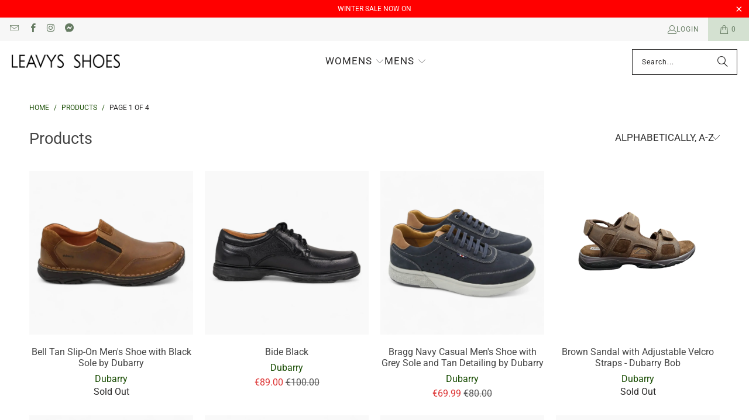

--- FILE ---
content_type: text/html; charset=utf-8
request_url: https://leavysshoes.com/collections/all?filter.p.vendor=Dubarry
body_size: 73322
content:
<!doctype html>
<html class="no-js no-touch" lang="en">
  <head>
    <!-- Performance: warm up key connections early -->
    <link rel="preconnect" href="https://cdn.shopify.com" crossorigin>
    <link rel="preconnect" href="https://fonts.shopifycdn.com" crossorigin>
    <link rel="preconnect" href="https://cdn.shopifycloud.com" crossorigin>
    <link rel="preconnect" href="https://monorail-edge.shopifysvc.com" crossorigin>
    <link rel="preconnect" href="https://shop.app" crossorigin>

    <!-- Your common third-parties -->
   <link rel="preconnect" href="https://www.googletagmanager.com">
   <link rel="preconnect" href="https://connect.facebook.net">

    <!-- Low-cost DNS hints (fallbacks) -->
    <link rel="dns-prefetch" href="//cdn.shopify.com">
    <link rel="dns-prefetch" href="//fonts.shopifycdn.com">
    <link rel="dns-prefetch" href="//cdn.shopifycloud.com">
    <link rel="dns-prefetch" href="//monorail-edge.shopifysvc.com">
    <link rel="dns-prefetch" href="//shop.app">
    <link rel="dns-prefetch" href="//www.googletagmanager.com">
    <link rel="dns-prefetch" href="//connect.facebook.net">

    <script>
      window.Store = window.Store || {};
      window.Store.id = 65247641827;
    </script>
    <meta charset="utf-8">
    <meta http-equiv="cleartype" content="on">
    <meta name="robots" content="index,follow">

    <!-- Mobile Specific Metas -->
    <meta name="HandheldFriendly" content="True">
    <meta name="MobileOptimized" content="320">
    <meta name="viewport" content="width=device-width,initial-scale=1">
    <meta name="theme-color" content="#ffffff">

    
    <title>
      Products - Leavys Shoes
    </title>

    

    <link rel="dns-prefetch" href="https://v.shopify.com">
    <link rel="dns-prefetch" href="https://www.youtube.com">
    <link rel="dns-prefetch" href="https://vimeo.com">

    <!-- Stylesheet for Fancybox library -->
    <link rel="preload" as="style" href="//leavysshoes.com/cdn/shop/t/78/assets/fancybox.css?v=19278034316635137701763719396">
    <link rel="stylesheet" href="//leavysshoes.com/cdn/shop/t/78/assets/fancybox.css?v=19278034316635137701763719396" media="print" onload="this.media='all'">
    <noscript><link rel="stylesheet" href="//leavysshoes.com/cdn/shop/t/78/assets/fancybox.css?v=19278034316635137701763719396"></noscript>


    <!-- Stylesheets for Turbo -->
  	<link href="//leavysshoes.com/cdn/shop/t/78/assets/styles.css?v=125512681849189824081763719498" rel="stylesheet" type="text/css" media="all" />
    <link href="//leavysshoes.com/cdn/shop/t/78/assets/overrides.css?v=111603181540343972631763719429" rel="stylesheet" type="text/css" media="all" />

    <!-- Icons -->
    
      <link rel="shortcut icon" href="//leavysshoes.com/cdn/shop/files/Leavys_Shoes_Favicon_180x180.png?v=1741192812">
      <link rel="apple-touch-icon" href="//leavysshoes.com/cdn/shop/files/Leavys_Shoes_Favicon_180x180.png?v=1741192812">
    
    <link rel="canonical" href="https://leavysshoes.com/collections/all">

    
      <script src="/services/javascripts/currencies.js" defer data-no-instant></script>
    

    
    <script src="//leavysshoes.com/cdn/shop/t/78/assets/currencies.js?v=1648699478663843391763719392" defer></script>
    


    
    <script>
      window.PXUTheme = window.PXUTheme || {};
      window.PXUTheme.version = '9.5.0';
      window.PXUTheme.name = 'Turbo';
    </script>
    

    
<template id="price-ui"><span class="price " data-price></span><span class="compare-at-price" data-compare-at-price></span><span class="unit-pricing" data-unit-pricing></span></template>
    <template id="price-ui-badge"><div class="price-ui-badge__sticker price-ui-badge__sticker--">
    <span class="price-ui-badge__sticker-text" data-badge></span>
  </div></template>

    <template id="price-ui__price"><span class="money" data-price></span></template>
    <template id="price-ui__price-range"><span class="price-min" data-price-min><span class="money" data-price></span></span> - <span class="price-max" data-price-max><span class="money" data-price></span></span></template>
    <template id="price-ui__unit-pricing"><span class="unit-quantity" data-unit-quantity></span> | <span class="unit-price" data-unit-price><span class="money" data-price></span></span> / <span class="unit-measurement" data-unit-measurement></span></template>
    <template id="price-ui-badge__percent-savings-range">Save up to <span data-price-percent></span>%</template>
    <template id="price-ui-badge__percent-savings">Save <span data-price-percent></span>%</template>
    <template id="price-ui-badge__price-savings-range">Save up to <span class="money" data-price></span></template>
    <template id="price-ui-badge__price-savings">Save <span class="money" data-price></span></template>
    <template id="price-ui-badge__on-sale">Sale</template>
    <template id="price-ui-badge__sold-out">Sold out</template>
    <template id="price-ui-badge__in-stock">In stock</template>
    

    <script>
      
window.PXUTheme = window.PXUTheme || {};


window.PXUTheme.theme_settings = {};
window.PXUTheme.currency = {};
window.PXUTheme.routes = window.PXUTheme.routes || {};


window.PXUTheme.theme_settings.display_tos_checkbox = false;
window.PXUTheme.theme_settings.go_to_checkout = true;
window.PXUTheme.theme_settings.cart_action = "ajax";
window.PXUTheme.theme_settings.cart_shipping_calculator = true;


window.PXUTheme.theme_settings.collection_swatches = false;
window.PXUTheme.theme_settings.collection_secondary_image = false;


window.PXUTheme.currency.show_multiple_currencies = true;
window.PXUTheme.currency.shop_currency = "EUR";
window.PXUTheme.currency.default_currency = "EUR";
window.PXUTheme.currency.display_format = "money_format";
window.PXUTheme.currency.money_format = "€{{ amount }}";
window.PXUTheme.currency.money_format_no_currency = "€{{ amount }}";
window.PXUTheme.currency.money_format_currency = "€{{ amount }}";
window.PXUTheme.currency.native_multi_currency = true;
window.PXUTheme.currency.iso_code = "EUR";
window.PXUTheme.currency.symbol = "€";


window.PXUTheme.theme_settings.display_inventory_left = true;
window.PXUTheme.theme_settings.inventory_threshold = 1;
window.PXUTheme.theme_settings.limit_quantity = true;


window.PXUTheme.theme_settings.menu_position = "inline";


window.PXUTheme.theme_settings.newsletter_popup = false;
window.PXUTheme.theme_settings.newsletter_popup_days = "0";
window.PXUTheme.theme_settings.newsletter_popup_mobile = false;
window.PXUTheme.theme_settings.newsletter_popup_seconds = 6;


window.PXUTheme.theme_settings.pagination_type = "basic_pagination";


window.PXUTheme.theme_settings.enable_shopify_collection_badges = false;
window.PXUTheme.theme_settings.quick_shop_thumbnail_position = "bottom-thumbnails";
window.PXUTheme.theme_settings.product_form_style = "radio";
window.PXUTheme.theme_settings.sale_banner_enabled = false;
window.PXUTheme.theme_settings.display_savings = false;
window.PXUTheme.theme_settings.display_sold_out_price = false;
window.PXUTheme.theme_settings.free_text = "Free";
window.PXUTheme.theme_settings.video_looping = false;
window.PXUTheme.theme_settings.quick_shop_style = "inline";
window.PXUTheme.theme_settings.hover_enabled = false;


window.PXUTheme.routes.cart_url = "/cart";
window.PXUTheme.routes.cart_update_url = "/cart/update";
window.PXUTheme.routes.root_url = "/";
window.PXUTheme.routes.search_url = "/search";
window.PXUTheme.routes.all_products_collection_url = "/collections/all";
window.PXUTheme.routes.product_recommendations_url = "/recommendations/products";
window.PXUTheme.routes.predictive_search_url = "/search/suggest";


window.PXUTheme.theme_settings.image_loading_style = "blur-up";


window.PXUTheme.theme_settings.enable_autocomplete = true;


window.PXUTheme.theme_settings.page_dots_enabled = true;
window.PXUTheme.theme_settings.slideshow_arrow_size = "light";


window.PXUTheme.theme_settings.quick_shop_enabled = false;


window.PXUTheme.theme_settings.enable_back_to_top_button = false;


window.PXUTheme.translation = {};


window.PXUTheme.translation.agree_to_terms_warning = "You must agree with the terms and conditions to checkout.";
window.PXUTheme.translation.one_item_left = "pair left in this size!";
window.PXUTheme.translation.items_left_text = "pairs left";
window.PXUTheme.translation.cart_savings_text = "Total Savings";
window.PXUTheme.translation.cart_discount_text = "Discount";
window.PXUTheme.translation.cart_subtotal_text = "Subtotal";
window.PXUTheme.translation.cart_remove_text = "Remove";
window.PXUTheme.translation.cart_free_text = "Free";


window.PXUTheme.translation.newsletter_success_text = "Thank you for joining our mailing list!";


window.PXUTheme.translation.notify_email = "Enter your email address...";
window.PXUTheme.translation.notify_email_value = "Translation missing: en.contact.fields.email";
window.PXUTheme.translation.notify_email_send = "Send";
window.PXUTheme.translation.notify_message_first = "Please notify me when ";
window.PXUTheme.translation.notify_message_last = " becomes available - ";
window.PXUTheme.translation.notify_success_text = "Thanks! We will notify you when this product becomes available!";


window.PXUTheme.translation.add_to_cart = "Add to Cart";
window.PXUTheme.translation.coming_soon_text = "Coming Soon";
window.PXUTheme.translation.sold_out_text = "Sold Out";
window.PXUTheme.translation.sale_text = "Sale";
window.PXUTheme.translation.savings_text = "You Save";
window.PXUTheme.translation.percent_off_text = "% off";
window.PXUTheme.translation.from_text = "from";
window.PXUTheme.translation.new_text = "New";
window.PXUTheme.translation.pre_order_text = "Pre-Order";
window.PXUTheme.translation.unavailable_text = "Unavailable";


window.PXUTheme.translation.all_results = "View all results";
window.PXUTheme.translation.no_results = "Sorry, no results!";


window.PXUTheme.media_queries = {};
window.PXUTheme.media_queries.small = window.matchMedia( "(max-width: 480px)" );
window.PXUTheme.media_queries.medium = window.matchMedia( "(max-width: 798px)" );
window.PXUTheme.media_queries.large = window.matchMedia( "(min-width: 799px)" );
window.PXUTheme.media_queries.larger = window.matchMedia( "(min-width: 960px)" );
window.PXUTheme.media_queries.xlarge = window.matchMedia( "(min-width: 1200px)" );
window.PXUTheme.media_queries.ie10 = window.matchMedia( "all and (-ms-high-contrast: none), (-ms-high-contrast: active)" );
window.PXUTheme.media_queries.tablet = window.matchMedia( "only screen and (min-width: 799px) and (max-width: 1024px)" );
window.PXUTheme.media_queries.mobile_and_tablet = window.matchMedia( "(max-width: 1024px)" );

    </script>
    
      <script src="//leavysshoes.com/cdn/shop/t/78/assets/instantclick.min.js?v=20092422000980684151763719403" data-no-instant defer></script>

      <script data-no-instant>
        window.addEventListener('DOMContentLoaded', function() {

          function inIframe() {
            try {
              return window.self !== window.top;
            } catch (e) {
              return true;
            }
          }

          if (!inIframe()){
            InstantClick.on('change', function() {

              $('head script[src*="shopify"]').each(function() {
                var script = document.createElement('script');
                script.type = 'text/javascript';
                script.src = $(this).attr('src');

                $('body').append(script);
              });

              $('body').removeClass('fancybox-active');
              $.fancybox.destroy();

              InstantClick.init();

            });
          }
        });
      </script>
    

    <script>
      
    </script>
    <script type="application/ld+json">
  [
    {
      "@context": "https://schema.org",
      "@type": "ShoeStore",
      "name": "Leavys Shoes",
      "legalName": "Leavys Shoes Ltd",
      "foundingDate": "1950",
      "description": "Leavys Shoes – Your trusted family-run footwear retailer in Limerick, Ireland, since 1950. Discover a curated selection of stylish, comfortable shoes for every occasion, with expert service and quality brands.",
      "url": "https://leavysshoes.com",
      "image": "https://leavysshoes.com/cdn/shop/files/Leavys_Shoes_Favicon_180x.png?v=1741192812",
      "logo": "https://leavysshoes.com/cdn/shop/files/Leavys_Shoes_Favicon_180x.png?v=1741192812",
      "address": {
        "@type": "PostalAddress",
        "streetAddress": "113 O'Connell St",
        "addressLocality": "Limerick",
        "postalCode": "V94 X012",
        "addressCountry": "IE"
      },
      "telephone": "+353-61-414399",
      "email": "info@leavysshoes.com",
      "vatID": "IE9M33802K",
      "priceRange": "€€-€€€",
      "currenciesAccepted": "EUR",
      "contactPoint": [
        {
          "@type": "ContactPoint",
          "telephone": "+353-61-414399",
          "contactType": "customer service",
          "areaServed": "IE",
          "availableLanguage": "English"
        }
      ],
      "paymentAccepted": [
        "Visa",
        "MasterCard",
        "Maestro",
        "Apple Pay",
        "Google Pay"
      ],
      "shippingDetails": [
        {
          "@type": "DeliveryChargeSpecification",
          "appliesToDeliveryMethod": "https://schema.org/ParcelService",
          "eligibleRegion": "IE",
          "priceCurrency": "EUR",
          "price": "4.99",
          "description": "Standard shipping cost for orders under €69"
        },
        {
          "@type": "DeliveryChargeSpecification",
          "appliesToDeliveryMethod": "https://schema.org/ParcelService",
          "eligibleRegion": "IE",
          "priceCurrency": "EUR",
          "price": "0.00",
          "description": "Free shipping for orders over €69"
        }
      ],
      "sameAs": [
        "https://www.facebook.com/leavysshoes",
        "https://www.instagram.com/leavysshoes",
        "https://g.page/leavysshoes?share"
      ]
    },
    {
      "@context": "https://schema.org",
      "@type": "ShoeStore",
      "name": "Leavys Shoes – O’Connell St",
      "address": {
        "@type": "PostalAddress",
        "streetAddress": "113 O'Connell St",
        "addressLocality": "Limerick",
        "postalCode": "V94 X012",
        "addressCountry": "IE"
      },
      "telephone": "+353-61-414399",
      "priceRange": "€€-€€€",
      "geo": {
        "@type": "GeoCoordinates",
        "latitude": "52.662601",
        "longitude": "-8.628251"
      },
      "hasMap": "https://maps.app.goo.gl/vWh9w7Jcbq6S9wgn9",
      "openingHoursSpecification": [
        {
          "@type": "OpeningHoursSpecification",
          "dayOfWeek": [
            "Monday",
            "Tuesday",
            "Wednesday",
            "Thursday",
            "Friday",
            "Saturday"
          ],
          "opens": "10:00",
          "closes": "17:00"
        }
      ]
    },
    {
      "@context": "https://schema.org",
      "@type": "ShoeStore",
      "name": "Leavys Shoes – William St",
      "address": {
        "@type": "PostalAddress",
        "streetAddress": "15 William St",
        "addressLocality": "Limerick",
        "postalCode": "V94 X012",
        "addressCountry": "IE"
      },
      "telephone": "+353-61-414399",
      "priceRange": "€€-€€€",
      "geo": {
        "@type": "GeoCoordinates",
        "latitude": "52.663152",
        "longitude": "-8.624675"
      },
      "hasMap": "https://maps.app.goo.gl/wTdS2mKAfoJsQfmV8",
      "openingHoursSpecification": [
        {
          "@type": "OpeningHoursSpecification",
          "dayOfWeek": [
            "Monday",
            "Tuesday",
            "Wednesday",
            "Thursday",
            "Friday",
            "Saturday"
          ],
          "opens": "10:00",
          "closes": "17:00"
        }
      ]
    }
  ]
</script>


    <script>window.performance && window.performance.mark && window.performance.mark('shopify.content_for_header.start');</script><meta name="google-site-verification" content="1jjD-0SjsjTEnF7cbxNK_4GHkWrJjWSSLJUJXTxXosw">
<meta id="shopify-digital-wallet" name="shopify-digital-wallet" content="/65247641827/digital_wallets/dialog">
<meta name="shopify-checkout-api-token" content="ef47bb173af49fe8b835ed9e1eda8570">
<link rel="alternate" type="application/atom+xml" title="Feed" href="/collections/all.atom" />
<script async="async" src="/checkouts/internal/preloads.js?locale=en-IE"></script>
<link rel="preconnect" href="https://shop.app" crossorigin="anonymous">
<script async="async" src="https://shop.app/checkouts/internal/preloads.js?locale=en-IE&shop_id=65247641827" crossorigin="anonymous"></script>
<script id="apple-pay-shop-capabilities" type="application/json">{"shopId":65247641827,"countryCode":"IE","currencyCode":"EUR","merchantCapabilities":["supports3DS"],"merchantId":"gid:\/\/shopify\/Shop\/65247641827","merchantName":"Leavys Shoes","requiredBillingContactFields":["postalAddress","email","phone"],"requiredShippingContactFields":["postalAddress","email","phone"],"shippingType":"shipping","supportedNetworks":["visa","maestro","masterCard"],"total":{"type":"pending","label":"Leavys Shoes","amount":"1.00"},"shopifyPaymentsEnabled":true,"supportsSubscriptions":true}</script>
<script id="shopify-features" type="application/json">{"accessToken":"ef47bb173af49fe8b835ed9e1eda8570","betas":["rich-media-storefront-analytics"],"domain":"leavysshoes.com","predictiveSearch":true,"shopId":65247641827,"locale":"en"}</script>
<script>var Shopify = Shopify || {};
Shopify.shop = "leavys-shoes-c90d.myshopify.com";
Shopify.locale = "en";
Shopify.currency = {"active":"EUR","rate":"1.0"};
Shopify.country = "IE";
Shopify.theme = {"name":"AW25 Sale","id":187716731207,"schema_name":"Turbo","schema_version":"9.5.0","theme_store_id":null,"role":"main"};
Shopify.theme.handle = "null";
Shopify.theme.style = {"id":null,"handle":null};
Shopify.cdnHost = "leavysshoes.com/cdn";
Shopify.routes = Shopify.routes || {};
Shopify.routes.root = "/";</script>
<script type="module">!function(o){(o.Shopify=o.Shopify||{}).modules=!0}(window);</script>
<script>!function(o){function n(){var o=[];function n(){o.push(Array.prototype.slice.apply(arguments))}return n.q=o,n}var t=o.Shopify=o.Shopify||{};t.loadFeatures=n(),t.autoloadFeatures=n()}(window);</script>
<script>
  window.ShopifyPay = window.ShopifyPay || {};
  window.ShopifyPay.apiHost = "shop.app\/pay";
  window.ShopifyPay.redirectState = null;
</script>
<script id="shop-js-analytics" type="application/json">{"pageType":"collection"}</script>
<script defer="defer" async type="module" src="//leavysshoes.com/cdn/shopifycloud/shop-js/modules/v2/client.init-shop-cart-sync_C5BV16lS.en.esm.js"></script>
<script defer="defer" async type="module" src="//leavysshoes.com/cdn/shopifycloud/shop-js/modules/v2/chunk.common_CygWptCX.esm.js"></script>
<script type="module">
  await import("//leavysshoes.com/cdn/shopifycloud/shop-js/modules/v2/client.init-shop-cart-sync_C5BV16lS.en.esm.js");
await import("//leavysshoes.com/cdn/shopifycloud/shop-js/modules/v2/chunk.common_CygWptCX.esm.js");

  window.Shopify.SignInWithShop?.initShopCartSync?.({"fedCMEnabled":true,"windoidEnabled":true});

</script>
<script>
  window.Shopify = window.Shopify || {};
  if (!window.Shopify.featureAssets) window.Shopify.featureAssets = {};
  window.Shopify.featureAssets['shop-js'] = {"shop-cart-sync":["modules/v2/client.shop-cart-sync_ZFArdW7E.en.esm.js","modules/v2/chunk.common_CygWptCX.esm.js"],"shop-button":["modules/v2/client.shop-button_tlx5R9nI.en.esm.js","modules/v2/chunk.common_CygWptCX.esm.js"],"init-fed-cm":["modules/v2/client.init-fed-cm_CmiC4vf6.en.esm.js","modules/v2/chunk.common_CygWptCX.esm.js"],"init-windoid":["modules/v2/client.init-windoid_sURxWdc1.en.esm.js","modules/v2/chunk.common_CygWptCX.esm.js"],"init-shop-cart-sync":["modules/v2/client.init-shop-cart-sync_C5BV16lS.en.esm.js","modules/v2/chunk.common_CygWptCX.esm.js"],"init-shop-email-lookup-coordinator":["modules/v2/client.init-shop-email-lookup-coordinator_B8hsDcYM.en.esm.js","modules/v2/chunk.common_CygWptCX.esm.js"],"shop-cash-offers":["modules/v2/client.shop-cash-offers_DOA2yAJr.en.esm.js","modules/v2/chunk.common_CygWptCX.esm.js","modules/v2/chunk.modal_D71HUcav.esm.js"],"pay-button":["modules/v2/client.pay-button_FdsNuTd3.en.esm.js","modules/v2/chunk.common_CygWptCX.esm.js"],"shop-login-button":["modules/v2/client.shop-login-button_C5VAVYt1.en.esm.js","modules/v2/chunk.common_CygWptCX.esm.js","modules/v2/chunk.modal_D71HUcav.esm.js"],"shop-toast-manager":["modules/v2/client.shop-toast-manager_ClPi3nE9.en.esm.js","modules/v2/chunk.common_CygWptCX.esm.js"],"avatar":["modules/v2/client.avatar_BTnouDA3.en.esm.js"],"init-shop-for-new-customer-accounts":["modules/v2/client.init-shop-for-new-customer-accounts_ChsxoAhi.en.esm.js","modules/v2/client.shop-login-button_C5VAVYt1.en.esm.js","modules/v2/chunk.common_CygWptCX.esm.js","modules/v2/chunk.modal_D71HUcav.esm.js"],"init-customer-accounts":["modules/v2/client.init-customer-accounts_DxDtT_ad.en.esm.js","modules/v2/client.shop-login-button_C5VAVYt1.en.esm.js","modules/v2/chunk.common_CygWptCX.esm.js","modules/v2/chunk.modal_D71HUcav.esm.js"],"init-customer-accounts-sign-up":["modules/v2/client.init-customer-accounts-sign-up_CPSyQ0Tj.en.esm.js","modules/v2/client.shop-login-button_C5VAVYt1.en.esm.js","modules/v2/chunk.common_CygWptCX.esm.js","modules/v2/chunk.modal_D71HUcav.esm.js"],"lead-capture":["modules/v2/client.lead-capture_Bi8yE_yS.en.esm.js","modules/v2/chunk.common_CygWptCX.esm.js","modules/v2/chunk.modal_D71HUcav.esm.js"],"checkout-modal":["modules/v2/client.checkout-modal_BPM8l0SH.en.esm.js","modules/v2/chunk.common_CygWptCX.esm.js","modules/v2/chunk.modal_D71HUcav.esm.js"],"shop-follow-button":["modules/v2/client.shop-follow-button_Cva4Ekp9.en.esm.js","modules/v2/chunk.common_CygWptCX.esm.js","modules/v2/chunk.modal_D71HUcav.esm.js"],"shop-login":["modules/v2/client.shop-login_D6lNrXab.en.esm.js","modules/v2/chunk.common_CygWptCX.esm.js","modules/v2/chunk.modal_D71HUcav.esm.js"],"payment-terms":["modules/v2/client.payment-terms_CZxnsJam.en.esm.js","modules/v2/chunk.common_CygWptCX.esm.js","modules/v2/chunk.modal_D71HUcav.esm.js"]};
</script>
<script>(function() {
  var isLoaded = false;
  function asyncLoad() {
    if (isLoaded) return;
    isLoaded = true;
    var urls = ["https:\/\/chimpstatic.com\/mcjs-connected\/js\/users\/51fb84104ce10200488327e29\/fdb206ff35055145c3588a682.js?shop=leavys-shoes-c90d.myshopify.com","https:\/\/cdn.nfcube.com\/instafeed-5dccba113cfb06e0c95b5d73ddf92e05.js?shop=leavys-shoes-c90d.myshopify.com"];
    for (var i = 0; i < urls.length; i++) {
      var s = document.createElement('script');
      s.type = 'text/javascript';
      s.async = true;
      s.src = urls[i];
      var x = document.getElementsByTagName('script')[0];
      x.parentNode.insertBefore(s, x);
    }
  };
  if(window.attachEvent) {
    window.attachEvent('onload', asyncLoad);
  } else {
    window.addEventListener('load', asyncLoad, false);
  }
})();</script>
<script id="__st">var __st={"a":65247641827,"offset":0,"reqid":"dca26d81-3338-4d26-9efc-9fe22b4ba5ad-1768847591","pageurl":"leavysshoes.com\/collections\/all?filter.p.vendor=Dubarry","u":"d0099d528b2b","p":"collection"};</script>
<script>window.ShopifyPaypalV4VisibilityTracking = true;</script>
<script id="captcha-bootstrap">!function(){'use strict';const t='contact',e='account',n='new_comment',o=[[t,t],['blogs',n],['comments',n],[t,'customer']],c=[[e,'customer_login'],[e,'guest_login'],[e,'recover_customer_password'],[e,'create_customer']],r=t=>t.map((([t,e])=>`form[action*='/${t}']:not([data-nocaptcha='true']) input[name='form_type'][value='${e}']`)).join(','),a=t=>()=>t?[...document.querySelectorAll(t)].map((t=>t.form)):[];function s(){const t=[...o],e=r(t);return a(e)}const i='password',u='form_key',d=['recaptcha-v3-token','g-recaptcha-response','h-captcha-response',i],f=()=>{try{return window.sessionStorage}catch{return}},m='__shopify_v',_=t=>t.elements[u];function p(t,e,n=!1){try{const o=window.sessionStorage,c=JSON.parse(o.getItem(e)),{data:r}=function(t){const{data:e,action:n}=t;return t[m]||n?{data:e,action:n}:{data:t,action:n}}(c);for(const[e,n]of Object.entries(r))t.elements[e]&&(t.elements[e].value=n);n&&o.removeItem(e)}catch(o){console.error('form repopulation failed',{error:o})}}const l='form_type',E='cptcha';function T(t){t.dataset[E]=!0}const w=window,h=w.document,L='Shopify',v='ce_forms',y='captcha';let A=!1;((t,e)=>{const n=(g='f06e6c50-85a8-45c8-87d0-21a2b65856fe',I='https://cdn.shopify.com/shopifycloud/storefront-forms-hcaptcha/ce_storefront_forms_captcha_hcaptcha.v1.5.2.iife.js',D={infoText:'Protected by hCaptcha',privacyText:'Privacy',termsText:'Terms'},(t,e,n)=>{const o=w[L][v],c=o.bindForm;if(c)return c(t,g,e,D).then(n);var r;o.q.push([[t,g,e,D],n]),r=I,A||(h.body.append(Object.assign(h.createElement('script'),{id:'captcha-provider',async:!0,src:r})),A=!0)});var g,I,D;w[L]=w[L]||{},w[L][v]=w[L][v]||{},w[L][v].q=[],w[L][y]=w[L][y]||{},w[L][y].protect=function(t,e){n(t,void 0,e),T(t)},Object.freeze(w[L][y]),function(t,e,n,w,h,L){const[v,y,A,g]=function(t,e,n){const i=e?o:[],u=t?c:[],d=[...i,...u],f=r(d),m=r(i),_=r(d.filter((([t,e])=>n.includes(e))));return[a(f),a(m),a(_),s()]}(w,h,L),I=t=>{const e=t.target;return e instanceof HTMLFormElement?e:e&&e.form},D=t=>v().includes(t);t.addEventListener('submit',(t=>{const e=I(t);if(!e)return;const n=D(e)&&!e.dataset.hcaptchaBound&&!e.dataset.recaptchaBound,o=_(e),c=g().includes(e)&&(!o||!o.value);(n||c)&&t.preventDefault(),c&&!n&&(function(t){try{if(!f())return;!function(t){const e=f();if(!e)return;const n=_(t);if(!n)return;const o=n.value;o&&e.removeItem(o)}(t);const e=Array.from(Array(32),(()=>Math.random().toString(36)[2])).join('');!function(t,e){_(t)||t.append(Object.assign(document.createElement('input'),{type:'hidden',name:u})),t.elements[u].value=e}(t,e),function(t,e){const n=f();if(!n)return;const o=[...t.querySelectorAll(`input[type='${i}']`)].map((({name:t})=>t)),c=[...d,...o],r={};for(const[a,s]of new FormData(t).entries())c.includes(a)||(r[a]=s);n.setItem(e,JSON.stringify({[m]:1,action:t.action,data:r}))}(t,e)}catch(e){console.error('failed to persist form',e)}}(e),e.submit())}));const S=(t,e)=>{t&&!t.dataset[E]&&(n(t,e.some((e=>e===t))),T(t))};for(const o of['focusin','change'])t.addEventListener(o,(t=>{const e=I(t);D(e)&&S(e,y())}));const B=e.get('form_key'),M=e.get(l),P=B&&M;t.addEventListener('DOMContentLoaded',(()=>{const t=y();if(P)for(const e of t)e.elements[l].value===M&&p(e,B);[...new Set([...A(),...v().filter((t=>'true'===t.dataset.shopifyCaptcha))])].forEach((e=>S(e,t)))}))}(h,new URLSearchParams(w.location.search),n,t,e,['guest_login'])})(!0,!0)}();</script>
<script integrity="sha256-4kQ18oKyAcykRKYeNunJcIwy7WH5gtpwJnB7kiuLZ1E=" data-source-attribution="shopify.loadfeatures" defer="defer" src="//leavysshoes.com/cdn/shopifycloud/storefront/assets/storefront/load_feature-a0a9edcb.js" crossorigin="anonymous"></script>
<script crossorigin="anonymous" defer="defer" src="//leavysshoes.com/cdn/shopifycloud/storefront/assets/shopify_pay/storefront-65b4c6d7.js?v=20250812"></script>
<script data-source-attribution="shopify.dynamic_checkout.dynamic.init">var Shopify=Shopify||{};Shopify.PaymentButton=Shopify.PaymentButton||{isStorefrontPortableWallets:!0,init:function(){window.Shopify.PaymentButton.init=function(){};var t=document.createElement("script");t.src="https://leavysshoes.com/cdn/shopifycloud/portable-wallets/latest/portable-wallets.en.js",t.type="module",document.head.appendChild(t)}};
</script>
<script data-source-attribution="shopify.dynamic_checkout.buyer_consent">
  function portableWalletsHideBuyerConsent(e){var t=document.getElementById("shopify-buyer-consent"),n=document.getElementById("shopify-subscription-policy-button");t&&n&&(t.classList.add("hidden"),t.setAttribute("aria-hidden","true"),n.removeEventListener("click",e))}function portableWalletsShowBuyerConsent(e){var t=document.getElementById("shopify-buyer-consent"),n=document.getElementById("shopify-subscription-policy-button");t&&n&&(t.classList.remove("hidden"),t.removeAttribute("aria-hidden"),n.addEventListener("click",e))}window.Shopify?.PaymentButton&&(window.Shopify.PaymentButton.hideBuyerConsent=portableWalletsHideBuyerConsent,window.Shopify.PaymentButton.showBuyerConsent=portableWalletsShowBuyerConsent);
</script>
<script data-source-attribution="shopify.dynamic_checkout.cart.bootstrap">document.addEventListener("DOMContentLoaded",(function(){function t(){return document.querySelector("shopify-accelerated-checkout-cart, shopify-accelerated-checkout")}if(t())Shopify.PaymentButton.init();else{new MutationObserver((function(e,n){t()&&(Shopify.PaymentButton.init(),n.disconnect())})).observe(document.body,{childList:!0,subtree:!0})}}));
</script>
<script id='scb4127' type='text/javascript' async='' src='https://leavysshoes.com/cdn/shopifycloud/privacy-banner/storefront-banner.js'></script><link id="shopify-accelerated-checkout-styles" rel="stylesheet" media="screen" href="https://leavysshoes.com/cdn/shopifycloud/portable-wallets/latest/accelerated-checkout-backwards-compat.css" crossorigin="anonymous">
<style id="shopify-accelerated-checkout-cart">
        #shopify-buyer-consent {
  margin-top: 1em;
  display: inline-block;
  width: 100%;
}

#shopify-buyer-consent.hidden {
  display: none;
}

#shopify-subscription-policy-button {
  background: none;
  border: none;
  padding: 0;
  text-decoration: underline;
  font-size: inherit;
  cursor: pointer;
}

#shopify-subscription-policy-button::before {
  box-shadow: none;
}

      </style>

<script>window.performance && window.performance.mark && window.performance.mark('shopify.content_for_header.end');</script>

    

<meta name="author" content="Leavys Shoes">
<meta property="og:url" content="https://leavysshoes.com/collections/all">
<meta property="og:site_name" content="Leavys Shoes">




  <meta property="og:type" content="product.group">
  <meta property="og:title" content="Products">
  
    
  <meta property="og:image" content="https://leavysshoes.com/cdn/shop/files/Leavys-Shoes-Logo-Share_1200x.png?v=1741770507">
  <meta property="og:image:secure_url" content="https://leavysshoes.com/cdn/shop/files/Leavys-Shoes-Logo-Share_1200x.png?v=1741770507">
  <meta property="og:image:width" content="1200">
  <meta property="og:image:height" content="628">

  
  
    
    <meta property="og:image" content="https://leavysshoes.com/cdn/shop/files/mens-bell-tan-587207-5-Photoroom_600x.jpg?v=1741388711">
    <meta property="og:image:secure_url" content="https://leavysshoes.com/cdn/shop/files/mens-bell-tan-587207-5-Photoroom_600x.jpg?v=1741388711">
  






<meta name="twitter:card" content="summary">



    
    
    <style type='text/css'>
    :root {--delivery-country-image-url:url("https://dc.codericp.com/delivery/code_f.png");}
    .icon-ad_f{background-image:var(--delivery-country-image-url);background-position:0 0;width:20px;height:12px}.icon-ae_f{background-image:var(--delivery-country-image-url);background-position:-21px 0;width:20px;height:12px}.icon-af_f{background-image:var(--delivery-country-image-url);background-position:0 -13px;width:20px;height:12px}.icon-ag_f{background-image:var(--delivery-country-image-url);background-position:-21px -13px;width:20px;height:12px}.icon-ai_f{background-image:var(--delivery-country-image-url);background-position:0 -26px;width:20px;height:12px}.icon-al_f{background-image:var(--delivery-country-image-url);background-position:-21px -26px;width:20px;height:12px}.icon-am_f{background-image:var(--delivery-country-image-url);background-position:-42px 0;width:20px;height:12px}.icon-ao_f{background-image:var(--delivery-country-image-url);background-position:-42px -13px;width:20px;height:12px}.icon-aq_f{background-image:var(--delivery-country-image-url);background-position:-42px -26px;width:20px;height:12px}.icon-ar_f{background-image:var(--delivery-country-image-url);background-position:0 -39px;width:20px;height:12px}.icon-as_f{background-image:var(--delivery-country-image-url);background-position:-21px -39px;width:20px;height:12px}.icon-at_f{background-image:var(--delivery-country-image-url);background-position:-42px -39px;width:20px;height:12px}.icon-au_f{background-image:var(--delivery-country-image-url);background-position:-63px 0;width:20px;height:12px}.icon-aw_f{background-image:var(--delivery-country-image-url);background-position:-63px -13px;width:20px;height:12px}.icon-ax_f{background-image:var(--delivery-country-image-url);background-position:-63px -26px;width:20px;height:12px}.icon-az_f{background-image:var(--delivery-country-image-url);background-position:-63px -39px;width:20px;height:12px}.icon-ba_f{background-image:var(--delivery-country-image-url);background-position:0 -52px;width:20px;height:12px}.icon-bb_f{background-image:var(--delivery-country-image-url);background-position:-21px -52px;width:20px;height:12px}.icon-bd_f{background-image:var(--delivery-country-image-url);background-position:-42px -52px;width:20px;height:12px}.icon-be_f{background-image:var(--delivery-country-image-url);background-position:-63px -52px;width:20px;height:12px}.icon-bf_f{background-image:var(--delivery-country-image-url);background-position:0 -65px;width:20px;height:12px}.icon-bg_f{background-image:var(--delivery-country-image-url);background-position:-21px -65px;width:20px;height:12px}.icon-bh_f{background-image:var(--delivery-country-image-url);background-position:-42px -65px;width:20px;height:12px}.icon-bi_f{background-image:var(--delivery-country-image-url);background-position:-63px -65px;width:20px;height:12px}.icon-bj_f{background-image:var(--delivery-country-image-url);background-position:-84px 0;width:20px;height:12px}.icon-bl_f{background-image:var(--delivery-country-image-url);background-position:-84px -13px;width:20px;height:12px}.icon-bm_f{background-image:var(--delivery-country-image-url);background-position:-84px -26px;width:20px;height:12px}.icon-bn_f{background-image:var(--delivery-country-image-url);background-position:-84px -39px;width:20px;height:12px}.icon-bo_f{background-image:var(--delivery-country-image-url);background-position:-84px -52px;width:20px;height:12px}.icon-bq_f{background-image:var(--delivery-country-image-url);background-position:-84px -65px;width:20px;height:12px}.icon-br_f{background-image:var(--delivery-country-image-url);background-position:0 -78px;width:20px;height:12px}.icon-bs_f{background-image:var(--delivery-country-image-url);background-position:-21px -78px;width:20px;height:12px}.icon-bt_f{background-image:var(--delivery-country-image-url);background-position:-42px -78px;width:20px;height:12px}.icon-bv_f{background-image:var(--delivery-country-image-url);background-position:-63px -78px;width:20px;height:12px}.icon-bw_f{background-image:var(--delivery-country-image-url);background-position:-84px -78px;width:20px;height:12px}.icon-by_f{background-image:var(--delivery-country-image-url);background-position:0 -91px;width:20px;height:12px}.icon-bz_f{background-image:var(--delivery-country-image-url);background-position:-21px -91px;width:20px;height:12px}.icon-ca_f{background-image:var(--delivery-country-image-url);background-position:-42px -91px;width:20px;height:12px}.icon-cc_f{background-image:var(--delivery-country-image-url);background-position:-63px -91px;width:20px;height:12px}.icon-cd_f{background-image:var(--delivery-country-image-url);background-position:-84px -91px;width:20px;height:12px}.icon-cf_f{background-image:var(--delivery-country-image-url);background-position:-105px 0;width:20px;height:12px}.icon-cg_f{background-image:var(--delivery-country-image-url);background-position:-105px -13px;width:20px;height:12px}.icon-ch_f{background-image:var(--delivery-country-image-url);background-position:-105px -26px;width:20px;height:12px}.icon-ci_f{background-image:var(--delivery-country-image-url);background-position:-105px -39px;width:20px;height:12px}.icon-ck_f{background-image:var(--delivery-country-image-url);background-position:-105px -52px;width:20px;height:12px}.icon-cl_f{background-image:var(--delivery-country-image-url);background-position:-105px -65px;width:20px;height:12px}.icon-cm_f{background-image:var(--delivery-country-image-url);background-position:-105px -78px;width:20px;height:12px}.icon-cn_f{background-image:var(--delivery-country-image-url);background-position:-105px -91px;width:20px;height:12px}.icon-co_f{background-image:var(--delivery-country-image-url);background-position:0 -104px;width:20px;height:12px}.icon-cr_f{background-image:var(--delivery-country-image-url);background-position:-21px -104px;width:20px;height:12px}.icon-cu_f{background-image:var(--delivery-country-image-url);background-position:-42px -104px;width:20px;height:12px}.icon-cv_f{background-image:var(--delivery-country-image-url);background-position:-63px -104px;width:20px;height:12px}.icon-cw_f{background-image:var(--delivery-country-image-url);background-position:-84px -104px;width:20px;height:12px}.icon-cx_f{background-image:var(--delivery-country-image-url);background-position:-105px -104px;width:20px;height:12px}.icon-cy_f{background-image:var(--delivery-country-image-url);background-position:-126px 0;width:20px;height:12px}.icon-cz_f{background-image:var(--delivery-country-image-url);background-position:-126px -13px;width:20px;height:12px}.icon-de_f{background-image:var(--delivery-country-image-url);background-position:-126px -26px;width:20px;height:12px}.icon-dj_f{background-image:var(--delivery-country-image-url);background-position:-126px -39px;width:20px;height:12px}.icon-dk_f{background-image:var(--delivery-country-image-url);background-position:-126px -52px;width:20px;height:12px}.icon-dm_f{background-image:var(--delivery-country-image-url);background-position:-126px -65px;width:20px;height:12px}.icon-do_f{background-image:var(--delivery-country-image-url);background-position:-126px -78px;width:20px;height:12px}.icon-dz_f{background-image:var(--delivery-country-image-url);background-position:-126px -91px;width:20px;height:12px}.icon-ec_f{background-image:var(--delivery-country-image-url);background-position:-126px -104px;width:20px;height:12px}.icon-ee_f{background-image:var(--delivery-country-image-url);background-position:0 -117px;width:20px;height:12px}.icon-eg_f{background-image:var(--delivery-country-image-url);background-position:-21px -117px;width:20px;height:12px}.icon-eh_f{background-image:var(--delivery-country-image-url);background-position:-42px -117px;width:20px;height:12px}.icon-er_f{background-image:var(--delivery-country-image-url);background-position:-63px -117px;width:20px;height:12px}.icon-es_f{background-image:var(--delivery-country-image-url);background-position:-84px -117px;width:20px;height:12px}.icon-et_f{background-image:var(--delivery-country-image-url);background-position:-105px -117px;width:20px;height:12px}.icon-fi_f{background-image:var(--delivery-country-image-url);background-position:-126px -117px;width:20px;height:12px}.icon-fj_f{background-image:var(--delivery-country-image-url);background-position:0 -130px;width:20px;height:12px}.icon-fk_f{background-image:var(--delivery-country-image-url);background-position:-21px -130px;width:20px;height:12px}.icon-fm_f{background-image:var(--delivery-country-image-url);background-position:-42px -130px;width:20px;height:12px}.icon-fo_f{background-image:var(--delivery-country-image-url);background-position:-63px -130px;width:20px;height:12px}.icon-fr_f{background-image:var(--delivery-country-image-url);background-position:-84px -130px;width:20px;height:12px}.icon-ga_f{background-image:var(--delivery-country-image-url);background-position:-105px -130px;width:20px;height:12px}.icon-gb_f{background-image:var(--delivery-country-image-url);background-position:-126px -130px;width:20px;height:12px}.icon-gd_f{background-image:var(--delivery-country-image-url);background-position:-147px 0;width:20px;height:12px}.icon-ge_f{background-image:var(--delivery-country-image-url);background-position:-147px -13px;width:20px;height:12px}.icon-gf_f{background-image:var(--delivery-country-image-url);background-position:-147px -26px;width:20px;height:12px}.icon-gg_f{background-image:var(--delivery-country-image-url);background-position:-147px -39px;width:20px;height:12px}.icon-gh_f{background-image:var(--delivery-country-image-url);background-position:-147px -52px;width:20px;height:12px}.icon-gi_f{background-image:var(--delivery-country-image-url);background-position:-147px -65px;width:20px;height:12px}.icon-gl_f{background-image:var(--delivery-country-image-url);background-position:-147px -78px;width:20px;height:12px}.icon-gm_f{background-image:var(--delivery-country-image-url);background-position:-147px -91px;width:20px;height:12px}.icon-gn_f{background-image:var(--delivery-country-image-url);background-position:-147px -104px;width:20px;height:12px}.icon-gp_f{background-image:var(--delivery-country-image-url);background-position:-147px -117px;width:20px;height:12px}.icon-gq_f{background-image:var(--delivery-country-image-url);background-position:-147px -130px;width:20px;height:12px}.icon-gr_f{background-image:var(--delivery-country-image-url);background-position:0 -143px;width:20px;height:12px}.icon-gs_f{background-image:var(--delivery-country-image-url);background-position:-21px -143px;width:20px;height:12px}.icon-gt_f{background-image:var(--delivery-country-image-url);background-position:-42px -143px;width:20px;height:12px}.icon-gu_f{background-image:var(--delivery-country-image-url);background-position:-63px -143px;width:20px;height:12px}.icon-gw_f{background-image:var(--delivery-country-image-url);background-position:-84px -143px;width:20px;height:12px}.icon-gy_f{background-image:var(--delivery-country-image-url);background-position:-105px -143px;width:20px;height:12px}.icon-hk_f{background-image:var(--delivery-country-image-url);background-position:-126px -143px;width:20px;height:12px}.icon-hm_f{background-image:var(--delivery-country-image-url);background-position:-147px -143px;width:20px;height:12px}.icon-hn_f{background-image:var(--delivery-country-image-url);background-position:-168px 0;width:20px;height:12px}.icon-hr_f{background-image:var(--delivery-country-image-url);background-position:-168px -13px;width:20px;height:12px}.icon-ht_f{background-image:var(--delivery-country-image-url);background-position:-168px -26px;width:20px;height:12px}.icon-hu_f{background-image:var(--delivery-country-image-url);background-position:-168px -39px;width:20px;height:12px}.icon-id_f{background-image:var(--delivery-country-image-url);background-position:-168px -52px;width:20px;height:12px}.icon-ie_f{background-image:var(--delivery-country-image-url);background-position:-168px -65px;width:20px;height:12px}.icon-il_f{background-image:var(--delivery-country-image-url);background-position:-168px -78px;width:20px;height:12px}.icon-im_f{background-image:var(--delivery-country-image-url);background-position:-168px -91px;width:20px;height:12px}.icon-in_f{background-image:var(--delivery-country-image-url);background-position:-168px -104px;width:20px;height:12px}.icon-io_f{background-image:var(--delivery-country-image-url);background-position:-168px -117px;width:20px;height:12px}.icon-iq_f{background-image:var(--delivery-country-image-url);background-position:-168px -130px;width:20px;height:12px}.icon-ir_f{background-image:var(--delivery-country-image-url);background-position:-168px -143px;width:20px;height:12px}.icon-is_f{background-image:var(--delivery-country-image-url);background-position:0 -156px;width:20px;height:12px}.icon-it_f{background-image:var(--delivery-country-image-url);background-position:-21px -156px;width:20px;height:12px}.icon-je_f{background-image:var(--delivery-country-image-url);background-position:-42px -156px;width:20px;height:12px}.icon-jm_f{background-image:var(--delivery-country-image-url);background-position:-63px -156px;width:20px;height:12px}.icon-jo_f{background-image:var(--delivery-country-image-url);background-position:-84px -156px;width:20px;height:12px}.icon-jp_f{background-image:var(--delivery-country-image-url);background-position:-105px -156px;width:20px;height:12px}.icon-ke_f{background-image:var(--delivery-country-image-url);background-position:-126px -156px;width:20px;height:12px}.icon-kg_f{background-image:var(--delivery-country-image-url);background-position:-147px -156px;width:20px;height:12px}.icon-kh_f{background-image:var(--delivery-country-image-url);background-position:-168px -156px;width:20px;height:12px}.icon-ki_f{background-image:var(--delivery-country-image-url);background-position:0 -169px;width:20px;height:12px}.icon-km_f{background-image:var(--delivery-country-image-url);background-position:-21px -169px;width:20px;height:12px}.icon-kn_f{background-image:var(--delivery-country-image-url);background-position:-42px -169px;width:20px;height:12px}.icon-kp_f{background-image:var(--delivery-country-image-url);background-position:-63px -169px;width:20px;height:12px}.icon-kr_f{background-image:var(--delivery-country-image-url);background-position:-84px -169px;width:20px;height:12px}.icon-kw_f{background-image:var(--delivery-country-image-url);background-position:-105px -169px;width:20px;height:12px}.icon-ky_f{background-image:var(--delivery-country-image-url);background-position:-126px -169px;width:20px;height:12px}.icon-kz_f{background-image:var(--delivery-country-image-url);background-position:-147px -169px;width:20px;height:12px}.icon-la_f{background-image:var(--delivery-country-image-url);background-position:-168px -169px;width:20px;height:12px}.icon-lb_f{background-image:var(--delivery-country-image-url);background-position:-189px 0;width:20px;height:12px}.icon-lc_f{background-image:var(--delivery-country-image-url);background-position:-189px -13px;width:20px;height:12px}.icon-li_f{background-image:var(--delivery-country-image-url);background-position:-189px -26px;width:20px;height:12px}.icon-lk_f{background-image:var(--delivery-country-image-url);background-position:-189px -39px;width:20px;height:12px}.icon-lr_f{background-image:var(--delivery-country-image-url);background-position:-189px -52px;width:20px;height:12px}.icon-ls_f{background-image:var(--delivery-country-image-url);background-position:-189px -65px;width:20px;height:12px}.icon-lt_f{background-image:var(--delivery-country-image-url);background-position:-189px -78px;width:20px;height:12px}.icon-lu_f{background-image:var(--delivery-country-image-url);background-position:-189px -91px;width:20px;height:12px}.icon-lv_f{background-image:var(--delivery-country-image-url);background-position:-189px -104px;width:20px;height:12px}.icon-ly_f{background-image:var(--delivery-country-image-url);background-position:-189px -117px;width:20px;height:12px}.icon-ma_f{background-image:var(--delivery-country-image-url);background-position:-189px -130px;width:20px;height:12px}.icon-mc_f{background-image:var(--delivery-country-image-url);background-position:-189px -143px;width:20px;height:12px}.icon-md_f{background-image:var(--delivery-country-image-url);background-position:-189px -156px;width:20px;height:12px}.icon-me_f{background-image:var(--delivery-country-image-url);background-position:-189px -169px;width:20px;height:12px}.icon-mf_f{background-image:var(--delivery-country-image-url);background-position:0 -182px;width:20px;height:12px}.icon-mg_f{background-image:var(--delivery-country-image-url);background-position:-21px -182px;width:20px;height:12px}.icon-mh_f{background-image:var(--delivery-country-image-url);background-position:-42px -182px;width:20px;height:12px}.icon-mk_f{background-image:var(--delivery-country-image-url);background-position:-63px -182px;width:20px;height:12px}.icon-ml_f{background-image:var(--delivery-country-image-url);background-position:-84px -182px;width:20px;height:12px}.icon-mm_f{background-image:var(--delivery-country-image-url);background-position:-105px -182px;width:20px;height:12px}.icon-mn_f{background-image:var(--delivery-country-image-url);background-position:-126px -182px;width:20px;height:12px}.icon-mo_f{background-image:var(--delivery-country-image-url);background-position:-147px -182px;width:20px;height:12px}.icon-mp_f{background-image:var(--delivery-country-image-url);background-position:-168px -182px;width:20px;height:12px}.icon-mq_f{background-image:var(--delivery-country-image-url);background-position:-189px -182px;width:20px;height:12px}.icon-mr_f{background-image:var(--delivery-country-image-url);background-position:0 -195px;width:20px;height:12px}.icon-ms_f{background-image:var(--delivery-country-image-url);background-position:-21px -195px;width:20px;height:12px}.icon-mt_f{background-image:var(--delivery-country-image-url);background-position:-42px -195px;width:20px;height:12px}.icon-mu_f{background-image:var(--delivery-country-image-url);background-position:-63px -195px;width:20px;height:12px}.icon-mv_f{background-image:var(--delivery-country-image-url);background-position:-84px -195px;width:20px;height:12px}.icon-mw_f{background-image:var(--delivery-country-image-url);background-position:-105px -195px;width:20px;height:12px}.icon-mx_f{background-image:var(--delivery-country-image-url);background-position:-126px -195px;width:20px;height:12px}.icon-my_f{background-image:var(--delivery-country-image-url);background-position:-147px -195px;width:20px;height:12px}.icon-mz_f{background-image:var(--delivery-country-image-url);background-position:-168px -195px;width:20px;height:12px}.icon-na_f{background-image:var(--delivery-country-image-url);background-position:-189px -195px;width:20px;height:12px}.icon-nc_f{background-image:var(--delivery-country-image-url);background-position:-210px 0;width:20px;height:12px}.icon-ne_f{background-image:var(--delivery-country-image-url);background-position:-210px -13px;width:20px;height:12px}.icon-nf_f{background-image:var(--delivery-country-image-url);background-position:-210px -26px;width:20px;height:12px}.icon-ng_f{background-image:var(--delivery-country-image-url);background-position:-210px -39px;width:20px;height:12px}.icon-ni_f{background-image:var(--delivery-country-image-url);background-position:-210px -52px;width:20px;height:12px}.icon-nl_f{background-image:var(--delivery-country-image-url);background-position:-210px -65px;width:20px;height:12px}.icon-no_f{background-image:var(--delivery-country-image-url);background-position:-210px -78px;width:20px;height:12px}.icon-np_f{background-image:var(--delivery-country-image-url);background-position:-210px -91px;width:20px;height:12px}.icon-nr_f{background-image:var(--delivery-country-image-url);background-position:-210px -104px;width:20px;height:12px}.icon-nu_f{background-image:var(--delivery-country-image-url);background-position:-210px -117px;width:20px;height:12px}.icon-nz_f{background-image:var(--delivery-country-image-url);background-position:-210px -130px;width:20px;height:12px}.icon-om_f{background-image:var(--delivery-country-image-url);background-position:-210px -143px;width:20px;height:12px}.icon-pa_f{background-image:var(--delivery-country-image-url);background-position:-210px -156px;width:20px;height:12px}.icon-pe_f{background-image:var(--delivery-country-image-url);background-position:-210px -169px;width:20px;height:12px}.icon-pf_f{background-image:var(--delivery-country-image-url);background-position:-210px -182px;width:20px;height:12px}.icon-pg_f{background-image:var(--delivery-country-image-url);background-position:-210px -195px;width:20px;height:12px}.icon-ph_f{background-image:var(--delivery-country-image-url);background-position:0 -208px;width:20px;height:12px}.icon-pk_f{background-image:var(--delivery-country-image-url);background-position:-21px -208px;width:20px;height:12px}.icon-pl_f{background-image:var(--delivery-country-image-url);background-position:-42px -208px;width:20px;height:12px}.icon-pm_f{background-image:var(--delivery-country-image-url);background-position:-63px -208px;width:20px;height:12px}.icon-pn_f{background-image:var(--delivery-country-image-url);background-position:-84px -208px;width:20px;height:12px}.icon-pr_f{background-image:var(--delivery-country-image-url);background-position:-105px -208px;width:20px;height:12px}.icon-ps_f{background-image:var(--delivery-country-image-url);background-position:-126px -208px;width:20px;height:12px}.icon-pt_f{background-image:var(--delivery-country-image-url);background-position:-147px -208px;width:20px;height:12px}.icon-pw_f{background-image:var(--delivery-country-image-url);background-position:-168px -208px;width:20px;height:12px}.icon-py_f{background-image:var(--delivery-country-image-url);background-position:-189px -208px;width:20px;height:12px}.icon-qa_f{background-image:var(--delivery-country-image-url);background-position:-210px -208px;width:20px;height:12px}.icon-re_f{background-image:var(--delivery-country-image-url);background-position:-231px 0;width:20px;height:12px}.icon-ro_f{background-image:var(--delivery-country-image-url);background-position:-231px -13px;width:20px;height:12px}.icon-rs_f{background-image:var(--delivery-country-image-url);background-position:-231px -26px;width:20px;height:12px}.icon-ru_f{background-image:var(--delivery-country-image-url);background-position:-231px -39px;width:20px;height:12px}.icon-rw_f{background-image:var(--delivery-country-image-url);background-position:-231px -52px;width:20px;height:12px}.icon-sa_f{background-image:var(--delivery-country-image-url);background-position:-231px -65px;width:20px;height:12px}.icon-sb_f{background-image:var(--delivery-country-image-url);background-position:-231px -78px;width:20px;height:12px}.icon-sc_f{background-image:var(--delivery-country-image-url);background-position:-231px -91px;width:20px;height:12px}.icon-sd_f{background-image:var(--delivery-country-image-url);background-position:-231px -104px;width:20px;height:12px}.icon-se_f{background-image:var(--delivery-country-image-url);background-position:-231px -117px;width:20px;height:12px}.icon-sg_f{background-image:var(--delivery-country-image-url);background-position:-231px -130px;width:20px;height:12px}.icon-sh_f{background-image:var(--delivery-country-image-url);background-position:-231px -143px;width:20px;height:12px}.icon-si_f{background-image:var(--delivery-country-image-url);background-position:-231px -156px;width:20px;height:12px}.icon-sj_f{background-image:var(--delivery-country-image-url);background-position:-231px -169px;width:20px;height:12px}.icon-sk_f{background-image:var(--delivery-country-image-url);background-position:-231px -182px;width:20px;height:12px}.icon-sl_f{background-image:var(--delivery-country-image-url);background-position:-231px -195px;width:20px;height:12px}.icon-sm_f{background-image:var(--delivery-country-image-url);background-position:-231px -208px;width:20px;height:12px}.icon-sn_f{background-image:var(--delivery-country-image-url);background-position:0 -221px;width:20px;height:12px}.icon-so_f{background-image:var(--delivery-country-image-url);background-position:-21px -221px;width:20px;height:12px}.icon-sr_f{background-image:var(--delivery-country-image-url);background-position:-42px -221px;width:20px;height:12px}.icon-ss_f{background-image:var(--delivery-country-image-url);background-position:-63px -221px;width:20px;height:12px}.icon-st_f{background-image:var(--delivery-country-image-url);background-position:-84px -221px;width:20px;height:12px}.icon-sv_f{background-image:var(--delivery-country-image-url);background-position:-105px -221px;width:20px;height:12px}.icon-sx_f{background-image:var(--delivery-country-image-url);background-position:-126px -221px;width:20px;height:12px}.icon-sy_f{background-image:var(--delivery-country-image-url);background-position:-147px -221px;width:20px;height:12px}.icon-sz_f{background-image:var(--delivery-country-image-url);background-position:-168px -221px;width:20px;height:12px}.icon-tc_f{background-image:var(--delivery-country-image-url);background-position:-189px -221px;width:20px;height:12px}.icon-td_f{background-image:var(--delivery-country-image-url);background-position:-210px -221px;width:20px;height:12px}.icon-tf_f{background-image:var(--delivery-country-image-url);background-position:-231px -221px;width:20px;height:12px}.icon-tg_f{background-image:var(--delivery-country-image-url);background-position:0 -234px;width:20px;height:12px}.icon-th_f{background-image:var(--delivery-country-image-url);background-position:-21px -234px;width:20px;height:12px}.icon-tj_f{background-image:var(--delivery-country-image-url);background-position:-42px -234px;width:20px;height:12px}.icon-tk_f{background-image:var(--delivery-country-image-url);background-position:-63px -234px;width:20px;height:12px}.icon-tl_f{background-image:var(--delivery-country-image-url);background-position:-84px -234px;width:20px;height:12px}.icon-tm_f{background-image:var(--delivery-country-image-url);background-position:-105px -234px;width:20px;height:12px}.icon-tn_f{background-image:var(--delivery-country-image-url);background-position:-126px -234px;width:20px;height:12px}.icon-to_f{background-image:var(--delivery-country-image-url);background-position:-147px -234px;width:20px;height:12px}.icon-tr_f{background-image:var(--delivery-country-image-url);background-position:-168px -234px;width:20px;height:12px}.icon-tt_f{background-image:var(--delivery-country-image-url);background-position:-189px -234px;width:20px;height:12px}.icon-tv_f{background-image:var(--delivery-country-image-url);background-position:-210px -234px;width:20px;height:12px}.icon-tw_f{background-image:var(--delivery-country-image-url);background-position:-231px -234px;width:20px;height:12px}.icon-tz_f{background-image:var(--delivery-country-image-url);background-position:-252px 0;width:20px;height:12px}.icon-ua_f{background-image:var(--delivery-country-image-url);background-position:-252px -13px;width:20px;height:12px}.icon-ug_f{background-image:var(--delivery-country-image-url);background-position:-252px -26px;width:20px;height:12px}.icon-um_f{background-image:var(--delivery-country-image-url);background-position:-252px -39px;width:20px;height:12px}.icon-us_f{background-image:var(--delivery-country-image-url);background-position:-252px -52px;width:20px;height:12px}.icon-uy_f{background-image:var(--delivery-country-image-url);background-position:-252px -65px;width:20px;height:12px}.icon-uz_f{background-image:var(--delivery-country-image-url);background-position:-252px -78px;width:20px;height:12px}.icon-va_f{background-image:var(--delivery-country-image-url);background-position:-252px -91px;width:20px;height:12px}.icon-vc_f{background-image:var(--delivery-country-image-url);background-position:-252px -104px;width:20px;height:12px}.icon-ve_f{background-image:var(--delivery-country-image-url);background-position:-252px -117px;width:20px;height:12px}.icon-vg_f{background-image:var(--delivery-country-image-url);background-position:-252px -130px;width:20px;height:12px}.icon-vi_f{background-image:var(--delivery-country-image-url);background-position:-252px -143px;width:20px;height:12px}.icon-vn_f{background-image:var(--delivery-country-image-url);background-position:-252px -156px;width:20px;height:12px}.icon-vu_f{background-image:var(--delivery-country-image-url);background-position:-252px -169px;width:20px;height:12px}.icon-wf_f{background-image:var(--delivery-country-image-url);background-position:-252px -182px;width:20px;height:12px}.icon-ws_f{background-image:var(--delivery-country-image-url);background-position:-252px -195px;width:20px;height:12px}.icon-xk_f{background-image:var(--delivery-country-image-url);background-position:-252px -208px;width:20px;height:12px}.icon-ye_f{background-image:var(--delivery-country-image-url);background-position:-252px -221px;width:20px;height:12px}.icon-yt_f{background-image:var(--delivery-country-image-url);background-position:-252px -234px;width:20px;height:12px}.icon-za_f{background-image:var(--delivery-country-image-url);background-position:0 -247px;width:20px;height:12px}.icon-zm_f{background-image:var(--delivery-country-image-url);background-position:-21px -247px;width:20px;height:12px}.icon-zw_f{background-image:var(--delivery-country-image-url);background-position:-42px -247px;width:20px;height:12px}
</style>
<script>
    window.deliveryCommon = window.deliveryCommon || {};
    window.deliveryCommon.setting = {};
    Object.assign(window.deliveryCommon.setting, {
        "shop_currency_code__ed": 'EUR' || 'USD',
        "shop_locale_code__ed": 'en' || 'en',
        "shop_domain__ed":  'leavys-shoes-c90d.myshopify.com',
        "product_available__ed": '',
        "product_id__ed": ''
    });
    window.deliveryED = window.deliveryED || {};
    window.deliveryED.setting = {};
    Object.assign(window.deliveryED.setting, {
        "delivery__app_setting": {"main_delivery_setting":{"is_active":1,"order_delivery_info":"\u003cp\u003eDelivered between \u003cstrong\u003e{order_delivered_minimum_date} \u003c\/strong\u003eand\u003cstrong\u003e {order_delivered_maximum_date}.\u003c\/strong\u003e\u003c\/p\u003e\u003cp\u003eOrder within \u003cspan style=\"color:#61a951\"\u003e\u003cstrong\u003e{cutoff_time}.\u003c\/strong\u003e\u003c\/span\u003e\u003c\/p\u003e","is_ignore_out_of_stock":0,"out_of_stock_mode":0,"out_of_stock_info":"\u003cp\u003eSold Out\u003c\/p\u003e","order_progress_bar_mode":0,"order_progress_setting":{"ordered":{"svg_number":0,"title":"Ordered","tips_description":"After you place the order, we will need 1-3 days to prepare the shipment"},"order_ready":{"svg_number":4,"is_active":1,"title":"Dispatched","date_title":"{order_ready_minimum_date}","tips_description":"Orders will start to be shipped"},"order_delivered":{"svg_number":10,"title":"Delivered","date_title":"{order_delivered_minimum_date} - {order_delivered_maximum_date}","tips_description":"Estimated arrival date range：{order_delivered_minimum_date} - {order_delivered_maximum_date}"}},"order_delivery_work_week":[0,1,1,1,1,1,0],"order_delivery_day_range":[1,2],"order_delivery_calc_method":0,"order_ready_work_week":[0,1,1,1,1,1,1],"order_ready_day_range":[0,1],"order_ready_calc_method":0,"holiday":["2023-12-25"],"order_delivery_date_format":18,"delivery_date_custom_format":"{week_local}, {day} {month_local}","delivery_date_format_zero":0,"delivery_date_format_month_translate":["Jan","Feb","Mar","Apr","May","Jun","Jul","Aug","Sep","Oct","Nov","Dec"],"delivery_date_format_week_translate":["Sun","Mon","Tues","Wed","Thur","Fri","Sat"],"order_delivery_countdown_format":11,"delivery_countdown_custom_format":"{hours} {hours_local} {minutes} {minutes_local} {seconds} {seconds_local}","countdown_format_translate":["Hours","Minutes","Seconds"],"delivery_countdown_format_zero":0,"countdown_cutoff_hour":13,"countdown_cutoff_minute":0,"countdown_cutoff_advanced_enable":0,"countdown_cutoff_advanced":[[23,59],[23,59],[23,59],[23,59],[23,59],[23,59],[23,59]],"countdown_mode":1,"after_deadline_hide_widget":0,"timezone_mode":0,"timezone":1,"todayandtomorrow":[{"lan_code":"en","lan_name":"English","left":"today","right":"tomorrow"}],"translate_country_name":[],"widget_layout_mode":0,"widget_placement_method":0,"widget_placement_position":0,"widget_placement_page":1,"widget_margin":[-6,0,18,0],"message_text_widget_appearance_setting":{"border":{"border_width":1,"border_radius":4,"border_line":2},"color":{"text_color":"#000000","background_color":"#ffffff","border_color":"#E2E2E2"},"other":{"margin":[0,0,0,0],"padding":[10,10,10,10]}},"progress_bar_widget_appearance_setting":{"color":{"basic":{"icon_color":"#000000","icon_background_color":"#FFFFFF","order_status_title_color":"#000000","date_title_color":"#0b0303"},"advanced":{"order_status_title_color":"#000000","progress_line_color":"#000000","date_title_color":"#000000","description_tips_background_color":"#000000","icon_background_color":"#000000","icon_color":"#FFFFFF","description_tips_color":"#FFFFFF"}},"font":{"icon_font":17,"order_status_title_font":14,"date_title_font":14,"description_tips_font":14},"other":{"margin":[8,0,0,0]}},"show_country_mode":0,"arrow_down_position":0,"country_modal_background_rgba":[0,0,0,0.5],"country_modal_appearance_setting":{"color":{"text_color":"#000000","background_color":"#FFFFFF","icon_color":"#999999","selected_color":"#f2f2f2"},"border":{"border_radius":7},"font":{"text_font":16,"icon_font":16},"other":{"width":56}},"cart_form_mode":0,"cart_form_position":0,"product_form_position":0,"out_of_stock_product_form_position":0,"cart_checkout_status":1,"cart_checkout_title":"Estimated between","cart_checkout_description":"{order_delivered_minimum_date} and {order_delivered_maximum_date}","widget_custom_css":"","is_show_all":0,"p_mapping":11,"product_ids":["8342717530439","8342717563207","8342717595975","8342717628743","8342717661511","8342717694279","8342717727047","8342717759815","8342717792583","8342717825351","8342717890887","8342999564615","8343001563463","8343026237767","8343033708871","8343148790087","8343159669063","8343170285895","8343177724231","8343186932039","8343203610951","8343213048135","8343225205063","8343372038471","8343935516999","8343937646919","8343938793799","8343940825415","8343941480775","8343942922567","8343944397127","8343946166599","8344215519559","8344215552327","8344215617863","8344215683399","8344215748935","8344215781703","8344215814471","8344215880007","8344215912775","8344215978311","8344216011079","8344216043847","8344216109383","8344216142151","8344216207687","8344216240455","8344247271751","8344247304519","8344247337287","8344247370055","8344247402823","8344247435591","8344247468359","8344247501127","8344247533895","8344247566663","8344247599431","8344247632199","8344247664967","8344247697735","8344247730503","8344247763271","8344247796039","8344247828807","8344247861575","8344247894343","8344247927111","8344247992647","8346738032967","8346785481031","8346786529607","8346802028871","8346806976839","8346812186951","8347218837831","8347219820871","8347221197127","8347222212935","8347225162055","8347227324743","8347228733767","8347230208327","8347231945031","8347233780039","8347907260743","8347909357895","8347910209863","8347910930759","8347911553351","8356056301895","8356058366279","8356064330055","8357613175111","8357615862087","8357618417991","8357620875591","8357623234887","8357625856327","8357634376007","8357636276551","8357637292359","8357639717191","8357642305863","8357644370247","8357647778119","8357650923847","8357652857159","8357655314759","8357656822087","8357660852551","8357663080775","8357665538375","8357667864903","8357669929287","8357672124743","8357673861447","8357746016583","8357770297671","8357784256839","8357786517831","8357787861319","8357790089543","8357791596871","8357793038663","8357794677063","8357798183239","8357799362887","8357801066823","8357802475847","8357803983175","8360420213063","8365687636295","8365687669063","8365687701831","8365687734599","8365687767367","8365687800135","8365687865671","8365687898439","8365687931207","8365687963975","8365687996743","8365688029511","8365688062279","8365688095047","8365688127815","8365688160583","8365688193351","8365688226119","8365688258887","8365688291655","8365688357191","8365688389959","8365688422727","8365688455495","8365688488263","8365688553799","8365688586567","8378492125511","8378500841799","8378543636807","8382432215367","8382434541895","8382438179143","8388334649671","8388342677831","8388345299271","8388347068743","8388349952327","8388353261895","8388355359047","8388527915335","8388530929991","8388534403399","8388535746887","8388537745735","8388539089223","8388541579591","8388543381831","8388544266567","8388545544519","8388547182919","8388548395335","8388570480967","8388571529543","8388572381511","8388573987143","8388574806343","8388575920455","8388596597063","8388597350727","8409440190791","8417242186055","8417930805575","8432839655751","8438407725383"]}},
        "delivery__pro_setting": null,
        "delivery__cate_setting": null
    });
</script>
  <!-- BEGIN app block: shopify://apps/microsoft-clarity/blocks/brandAgents_js/31c3d126-8116-4b4a-8ba1-baeda7c4aeea -->





<!-- END app block --><!-- BEGIN app block: shopify://apps/avada-seo-suite/blocks/avada-seo/15507c6e-1aa3-45d3-b698-7e175e033440 --><script>
  window.AVADA_SEO_ENABLED = true;
</script><!-- BEGIN app snippet: avada-broken-link-manager --><!-- END app snippet --><!-- BEGIN app snippet: avada-seo-site --><!-- END app snippet --><!-- BEGIN app snippet: avada-robot-onpage --><!-- Avada SEO Robot Onpage -->












<!-- END app snippet --><!-- BEGIN app snippet: avada-frequently-asked-questions -->







<!-- END app snippet --><!-- BEGIN app snippet: avada-custom-css --> <!-- BEGIN Avada SEO custom CSS END -->


<!-- END Avada SEO custom CSS END -->
<!-- END app snippet --><!-- BEGIN app snippet: avada-product-and-collection --><script type="application/ld+json">
  {
    "@context": "https://schema.org",
    "@type": "ItemList",
    "name": "Featured Products in Collection",
    "itemListElement": [{
        "@type": "ListItem",
        "position": "1",
        "name": "Bell Tan Slip-On Men&#39;s Shoe with Black Sole by Dubarry",
        "url": "https://leavysshoes.com/products/bell-tan-slip-on-mens-shoe-with-black-sole-by-dubarrydubarry-bell-tan-slip-on-mens-shoe-black-sole?_pos=1&_fid=f658a4d8b&_ss=c","image": ["//leavysshoes.com/cdn/shop/files/mens-bell-tan-587207-5-Photoroom.jpg?v=1741388711"]},{
        "@type": "ListItem",
        "position": "2",
        "name": "Bide Black",
        "url": "https://leavysshoes.com/products/bide-black?_pos=2&_fid=f658a4d8b&_ss=c","image": ["//leavysshoes.com/cdn/shop/files/BideBlack_1-Photoroom.jpg?v=1741379726"]},{
        "@type": "ListItem",
        "position": "3",
        "name": "Bragg Navy Casual Men&#39;s Shoe with Grey Sole and Tan Detailing by Dubarry",
        "url": "https://leavysshoes.com/products/bragg-navy-casual-mens-shoe-with-grey-sole-and-tan-detailing-by-dubarrydubarry-bragg-navy-casual-mens-shoe-grey-tan-detailing?_pos=3&_fid=f658a4d8b&_ss=c","image": ["//leavysshoes.com/cdn/shop/files/586903_1-Photoroom.jpg?v=1741388706"]},{
        "@type": "ListItem",
        "position": "4",
        "name": "Brown Sandal with Adjustable Velcro Straps - Dubarry Bob",
        "url": "https://leavysshoes.com/products/brown-sandal-with-adjustable-velcro-straps-dubarry-bobdubarry-bob-brown-sandal-velcro-straps?_pos=4&_fid=f658a4d8b&_ss=c","image": ["//leavysshoes.com/cdn/shop/files/background-editor_output_ceb91b1b-6e7c-42e7-9ef1-54c46477cc07_1.png?v=1741388757"]},{
        "@type": "ListItem",
        "position": "5",
        "name": "Brown Wide-Fit Lace-Up Shoes with Navy Detail - Dubarry Sheen",
        "url": "https://leavysshoes.com/products/dubarry-sheen-mens-brown-wide-fit-lace-up-shoes-navy-detail?_pos=5&_fid=f658a4d8b&_ss=c","image": ["//leavysshoes.com/cdn/shop/files/457382_5-Photoroom.jpg?v=1741379114"]},{
        "@type": "ListItem",
        "position": "6",
        "name": "Brown Wide-Fit Slip-On Shoes with Navy Detail - Dubarry Shaun",
        "url": "https://leavysshoes.com/products/dubarry-shaun-mens-brown-wide-fit-slip-on-shoes-navy-detail?_pos=6&_fid=f658a4d8b&_ss=c","image": ["//leavysshoes.com/cdn/shop/files/SHAUNBROWNMULTI_1-Photoroom.jpg?v=1741379122"]},{
        "@type": "ListItem",
        "position": "7",
        "name": "Commander Brown",
        "url": "https://leavysshoes.com/products/commander-brown?_pos=7&_fid=f658a4d8b&_ss=c","image": ["//leavysshoes.com/cdn/shop/files/382102_4qGZlpe3u1ddDg-Photoroom.jpg?v=1741379254"]},{
        "@type": "ListItem",
        "position": "8",
        "name": "Drago Tan",
        "url": "https://leavysshoes.com/products/drago?_pos=8&_fid=f658a4d8b&_ss=c","image": ["//leavysshoes.com/cdn/shop/files/DubarryDrago-Tan_4-Photoroom.jpg?v=1741379741"]},{
        "@type": "ListItem",
        "position": "9",
        "name": "Dubarry Admirals Black Leather Deck Shoes",
        "url": "https://leavysshoes.com/products/dubarry-admirals-navy-leather-deck-shoes-copy?_pos=9&_fid=f658a4d8b&_ss=c","image": ["//leavysshoes.com/cdn/shop/files/DubarryAdmiralsBlack_1.webp?v=1755596657"]},{
        "@type": "ListItem",
        "position": "10",
        "name": "Dubarry Admirals Brown Leather Deck Shoes",
        "url": "https://leavysshoes.com/products/dubarry-admirals-brown-deck-shoes-for-school?_pos=10&_fid=f658a4d8b&_ss=c","image": ["//leavysshoes.com/cdn/shop/files/DubarryAdmiarlsDeckShoesBrown_3.jpg?v=1741379241"]},{
        "@type": "ListItem",
        "position": "11",
        "name": "Dubarry Admirals Navy Leather Deck Shoes",
        "url": "https://leavysshoes.com/products/dubarry-admirals-navy-deck-shoes-for-school?_pos=11&_fid=f658a4d8b&_ss=c","image": ["//leavysshoes.com/cdn/shop/files/333103_4Q1YWQHH3jtoCz-Photoroom.jpg?v=1741379247"]},{
        "@type": "ListItem",
        "position": "12",
        "name": "Dubarry Baggie Men’s Slip-On Leather Trainer Brown",
        "url": "https://leavysshoes.com/products/dubarry-baggie-mens-slip-on-leather-trainer-brown?_pos=12&_fid=f658a4d8b&_ss=c","image": ["//leavysshoes.com/cdn/shop/files/Dubarry-Baggie-1.webp?v=1765547163"]},{
        "@type": "ListItem",
        "position": "13",
        "name": "Dubarry Bateman Men&#39;s Slip-On Moccasin Shoe - Brown",
        "url": "https://leavysshoes.com/products/dubarry-bateman-slipon-moccasin-brown-bateman?_pos=13&_fid=f658a4d8b&_ss=c","image": ["//leavysshoes.com/cdn/shop/files/bateman-mens-slip-on-moccasin-with-dual-elastic-lip-brown-588102-5.jpg?v=1746792652"]},{
        "@type": "ListItem",
        "position": "14",
        "name": "Dubarry Bateman Navy Men&#39;s Slip-On Moccasin Shoes",
        "url": "https://leavysshoes.com/products/dubarry-bateman-navy-slipon-eva-sole?_pos=14&_fid=f658a4d8b&_ss=c","image": ["//leavysshoes.com/cdn/shop/files/bateman-mens-slip-on-moccasin-with-dual-elastic-lip-navy-588103-5.jpg?v=1746792094"]},{
        "@type": "ListItem",
        "position": "15",
        "name": "Dubarry Boden Men’s Black Leather Lace-Up Boots - Comfortable Casual Fit",
        "url": "https://leavysshoes.com/products/dubarry-boden-men-s-black-leather-lace-up-boots-comfortable-casual-fitdubarry-boden-mens-black-leather-lace-up-boots?_pos=15&_fid=f658a4d8b&_ss=c","image": ["//leavysshoes.com/cdn/shop/files/mens-boden-black-583001-5-Photoroom.jpg?v=1741391329"]},{
        "@type": "ListItem",
        "position": "16",
        "name": "Dubarry Bole Men’s Brown Leather Slip-In Sandals - Comfortable Fit",
        "url": "https://leavysshoes.com/products/dubarry-bole-men-s-brown-leather-slip-in-sandals-comfortable-fitdubarry-bole-mens-brown-leather-slip-in-sandals?_pos=16&_fid=f658a4d8b&_ss=c","image": ["//leavysshoes.com/cdn/shop/files/mens-bole-brown-587302-5-Photoroom.jpg?v=1741391321"]}]
  }
  </script><!-- END app snippet --><!-- BEGIN app snippet: avada-seo-preload --><script>
  const ignore = ["\/cart","\/account"];
  window.FPConfig = {
      delay: 0,
      ignoreKeywords: ignore || ['/cart', '/account/login', '/account/logout', '/account'],
      maxRPS: 3,
      hoverDelay: 50
  };
</script>


  <script type="lightJs" src="https://cdn.shopify.com/extensions/019bd69f-acd5-7f0b-a4be-3e159fb266d7/avada-seo-suite-222/assets/flying-pages.js" defer="defer"></script>

<!-- END app snippet --><!-- BEGIN app snippet: avada-sitelinks-search-box --><!-- END app snippet --><!-- BEGIN app snippet: avada-breadcrumb --><script type='application/ld+json'>
  {
    "@context": "https://schema.org",
    "@type": "BreadcrumbList",
    "itemListElement": [
      {
        "@type": "ListItem",
        "position": 1,
        "name": "Home",
        "item": "https://leavysshoes.com"
    },
    {
      "@type": "ListItem",
      "position": 2,
      "name": "Products",
      "item": "https://leavysshoes.com/collections/all"
    }]
}
</script><!-- END app snippet --><!-- BEGIN app snippet: avada-loading --><style>
  @keyframes avada-rotate {
    0% { transform: rotate(0); }
    100% { transform: rotate(360deg); }
  }

  @keyframes avada-fade-out {
    0% { opacity: 1; visibility: visible; }
    100% { opacity: 0; visibility: hidden; }
  }

  .Avada-LoadingScreen {
    display: none;
    width: 100%;
    height: 100vh;
    top: 0;
    position: fixed;
    z-index: 9999;
    display: flex;
    align-items: center;
    justify-content: center;
  
    background-color: #F2F2F2;
  
  }

  .Avada-LoadingScreen svg {
    animation: avada-rotate 1s linear infinite;
    width: 75px;
    height: 75px;
  }
</style>
<script>
  const themeId = Shopify.theme.id;
  const loadingSettingsValue = {"enabled":false,"loadingColor":"#333333","bgColor":"#F2F2F2","waitTime":0,"durationTime":2,"loadingType":"circle","bgType":"color","sizeLoading":"75","displayShow":"first","bgImage":"","themeIds":[]};
  const loadingType = loadingSettingsValue?.loadingType;
  function renderLoading() {
    new MutationObserver((mutations, observer) => {
      if (document.body) {
        observer.disconnect();
        const loadingDiv = document.createElement('div');
        loadingDiv.className = 'Avada-LoadingScreen';
        if(loadingType === 'custom_logo' || loadingType === 'favicon_logo') {
          const srcLoadingImage = loadingSettingsValue?.customLogoThemeIds[themeId] || '';
          if(srcLoadingImage) {
            loadingDiv.innerHTML = `
            <img alt="Avada logo"  height="600px" loading="eager" fetchpriority="high"
              src="${srcLoadingImage}&width=600"
              width="600px" />
              `
          }
        }
        if(loadingType === 'circle') {
          loadingDiv.innerHTML = `
        <svg viewBox="0 0 40 40" fill="none" xmlns="http://www.w3.org/2000/svg">
          <path d="M20 3.75C11.0254 3.75 3.75 11.0254 3.75 20C3.75 21.0355 2.91053 21.875 1.875 21.875C0.839475 21.875 0 21.0355 0 20C0 8.9543 8.9543 0 20 0C31.0457 0 40 8.9543 40 20C40 31.0457 31.0457 40 20 40C18.9645 40 18.125 39.1605 18.125 38.125C18.125 37.0895 18.9645 36.25 20 36.25C28.9748 36.25 36.25 28.9748 36.25 20C36.25 11.0254 28.9748 3.75 20 3.75Z" fill="#333333"/>
        </svg>
      `;
        }

        document.body.insertBefore(loadingDiv, document.body.firstChild || null);
        const e = '2';
        const t = 'first';
        const o = 'first' === t;
        const a = sessionStorage.getItem('isShowLoadingAvada');
        const n = document.querySelector('.Avada-LoadingScreen');
        if (a && o) return (n.style.display = 'none');
        n.style.display = 'flex';
        const i = document.body;
        i.style.overflow = 'hidden';
        const l = () => {
          i.style.overflow = 'auto';
          n.style.animation = 'avada-fade-out 1s ease-out forwards';
          setTimeout(() => {
            n.style.display = 'none';
          }, 1000);
        };
        if ((o && !a && sessionStorage.setItem('isShowLoadingAvada', true), 'duration_auto' === e)) {
          window.onload = function() {
            l();
          };
          return;
        }
        setTimeout(() => {
          l();
        }, 1000 * e);
      }
    }).observe(document.documentElement, { childList: true, subtree: true });
  };
  function isNullish(value) {
    return value === null || value === undefined;
  }
  const themeIds = '';
  const themeIdsArray = themeIds ? themeIds.split(',') : [];

  if(!isNullish(themeIds) && themeIdsArray.includes(themeId.toString()) && loadingSettingsValue?.enabled) {
    renderLoading();
  }

  if(isNullish(loadingSettingsValue?.themeIds) && loadingSettingsValue?.enabled) {
    renderLoading();
  }
</script>
<!-- END app snippet --><!-- BEGIN app snippet: avada-seo-social-post --><!-- END app snippet -->
<!-- END app block --><!-- BEGIN app block: shopify://apps/smart-filter-search/blocks/app-embed/5cc1944c-3014-4a2a-af40-7d65abc0ef73 -->
<style>.spf-filter-loading #gf-products>*,.spf-filter-loading [data-globo-filter-items]>*{visibility:hidden;opacity:0}#gf-products{display:-ms-flexbox;margin-right:-15px;margin-left:-15px;padding:0;margin-bottom:0;min-width:100%;width:auto;z-index:1;position:relative;display:-webkit-box;display:flex;justify-content:left;-ms-flex-wrap:wrap;flex-wrap:wrap;height:auto!important}.gf-block-title-skeleton span{width:100%;height:12px;display:block;border-radius:5px;background:#f6f6f7}.gf-top_one .gf-block-title-skeleton span{height:22px;border-radius:2px;min-width:100px}.gf-block-title-skeleton h3::after,.gf-top_one .gf-block-content.gf-block-skeleton{display:none!important}#gf-tree .gf-label.gf-label-skeleton{height:8px;display:block;border-radius:3px!important;background:#f6f6f7}.gf-label-width-75{max-width:75%}.gf-label-width-90{max-width:90%}.gf-label-width-50{max-width:50%}</style>
<link rel="preload" href="https://cdn.shopify.com/extensions/019bc61e-e0df-75dc-ad8c-8494619f160e/smart-product-filters-608/assets/globo-filter-critical.css" as="style" onload="this.onload=null;this.rel='stylesheet'">
<noscript><link rel="stylesheet" href="https://cdn.shopify.com/extensions/019bc61e-e0df-75dc-ad8c-8494619f160e/smart-product-filters-608/assets/globo-filter-critical.css"></noscript><link href="https://cdn.shopify.com/extensions/019bc61e-e0df-75dc-ad8c-8494619f160e/smart-product-filters-608/assets/globo.filter.min.js" as="script" rel="preload">
<link rel="preconnect" href="https://filter-eu9.globo.io" crossorigin>
<link rel="dns-prefetch" href="https://filter-eu9.globo.io"><link href="https://cdn.shopify.com/extensions/019bc61e-e0df-75dc-ad8c-8494619f160e/smart-product-filters-608/assets/globo.filter.filter.min.js" as="script" rel="preload">
<link href="https://cdn.shopify.com/extensions/019bc61e-e0df-75dc-ad8c-8494619f160e/smart-product-filters-608/assets/globo.filter.692.min.js" as="script" rel="preload">
<link href="https://cdn.shopify.com/extensions/019bc61e-e0df-75dc-ad8c-8494619f160e/smart-product-filters-608/assets/globo.filter.themes.min.js" as="script" rel="preload">
<link href="https://cdn.shopify.com/extensions/019bc61e-e0df-75dc-ad8c-8494619f160e/smart-product-filters-608/assets/globo.filter.liquid.min.js" as="script" rel="preload">
<link href="https://cdn.shopify.com/extensions/019bc61e-e0df-75dc-ad8c-8494619f160e/smart-product-filters-608/assets/globo.filter.product.min.js" as="script" rel="preload">
<link href="//cdn.shopify.com/extensions/019bc61e-e0df-75dc-ad8c-8494619f160e/smart-product-filters-608/assets/globo.filter.css" rel="stylesheet" type="text/css" media="all" /><link rel="stylesheet" href="https://cdn.shopify.com/extensions/019bc61e-e0df-75dc-ad8c-8494619f160e/smart-product-filters-608/assets/globo.filter.slider.css" media="print" onload="this.media='all'"><meta id="search_terms_value" content="" />
<!-- BEGIN app snippet: global.variables --><script>
  window.shopCurrency = "EUR";
  window.shopCountry = "IE";
  window.shopLanguageCode = "en";

  window.currentCurrency = "EUR";
  window.currentCountry = "IE";
  window.currentLanguageCode = "en";

  window.shopCustomer = false

  window.useCustomTreeTemplate = true;
  window.useCustomProductTemplate = true;

  window.GloboFilterRequestOrigin = "https://leavysshoes.com";
  window.GloboFilterShopifyDomain = "leavys-shoes-c90d.myshopify.com";
  window.GloboFilterSFAT = "";
  window.GloboFilterSFApiVersion = "2025-04";
  window.GloboFilterProxyPath = "/apps/globofilters";
  window.GloboFilterRootUrl = "";
  window.GloboFilterTranslation = {"search":{"suggestions":"Suggestions","collections":"Collections","articles":"Blog Posts","pages":"Pages","product":"Product","products":"Products","view_all":"Search for","view_all_products":"View all products","not_found":"Sorry, nothing found for","product_not_found":"No products were found","no_result_keywords_suggestions_title":"Popular searches","no_result_products_suggestions_title":"However, You may like","zero_character_keywords_suggestions_title":"Suggestions","zero_character_popular_searches_title":"Popular searches","zero_character_products_suggestions_title":"Trending products"},"form":{"heading":"Search products","select":"-- Select --","search":"Search","submit":"Search","clear":"Clear"},"filter":{"filter_by":"Filter By","clear_all":"Clear All","view":"View","clear":"Clear","in_stock":"In Stock","out_of_stock":"Out of Stock","ready_to_ship":"Ready to ship","search":"Search options","choose_values":"Choose values","show_more":"Show more","show_less":"Show less"},"sort":{"sort_by":"Sort By","manually":"Featured","availability_in_stock_first":"Availability","relevance":"Relevance","best_selling":"Best Selling","alphabetically_a_z":"Alphabetically, A-Z","alphabetically_z_a":"Alphabetically, Z-A","price_low_to_high":"Price, low to high","price_high_to_low":"Price, high to low","date_new_to_old":"Date, new to old","date_old_to_new":"Date, old to new","inventory_low_to_high":"Inventory, low to high","inventory_high_to_low":"Inventory, high to low","sale_off":"% Sale off"},"product":{"add_to_cart":"Add to cart","unavailable":"Unavailable","sold_out":"Sold out","sale":"Sale","load_more":"Load more","limit":"Show","search":"Search products","no_results":"Sorry, there are no products in this collection"}};
  window.isMultiCurrency =false;
  window.globoEmbedFilterAssetsUrl = 'https://cdn.shopify.com/extensions/019bc61e-e0df-75dc-ad8c-8494619f160e/smart-product-filters-608/assets/';
  window.assetsUrl = window.globoEmbedFilterAssetsUrl;
  window.GloboMoneyFormat = "€{{ amount }}";
</script><!-- END app snippet -->
<script type="text/javascript" hs-ignore data-ccm-injected>
document.getElementsByTagName('html')[0].classList.add('spf-filter-loading', 'spf-has-filter');
window.enabledEmbedFilter = true;
window.sortByRelevance = false;
window.moneyFormat = "€{{ amount }}";
window.GloboMoneyWithCurrencyFormat = "€{{ amount }}";
window.filesUrl = '//leavysshoes.com/cdn/shop/files/';
window.GloboThemesInfo ={};



var GloboEmbedFilterConfig = {
api: {filterUrl: "https://filter-eu9.globo.io/filter",searchUrl: "https://filter-eu9.globo.io/search", url: "https://filter-eu9.globo.io"},
shop: {
name: "Leavys Shoes",
url: "https://leavysshoes.com",
domain: "leavys-shoes-c90d.myshopify.com",
locale: "en",
cur_locale: "en",
predictive_search_url: "/search/suggest",
country_code: "IE",
root_url: "",
cart_url: "/cart",
search_url: "/search",
cart_add_url: "/cart/add",
search_terms_value: "",
product_image: {width: 700, height: 700},
no_image_url: "https://cdn.shopify.com/s/images/themes/product-1.png",
swatches: [],
swatchConfig: {"enable":true,"color":["color"],"label":["size"]},
enableRecommendation: false,
hideOneValue: true,
newUrlStruct: true,
newUrlForSEO: false,themeTranslation:{"collections":{"general":{"quick_shop":"Quick View","new":"New","pre_order":"Pre-Order"}},"product":{"badge":{"sold_out":"Sold out","sale":"Sale"}},"products":{"general":{"from":"from"}}},redirects: [],
images: {},
settings: {"enable_age_gate_site_wide":false,"age_gate_site_wide_min_age":18,"age_gate_heading":"Age Verification","age_gate_description":"Please enter your date of birth for full access.","show_age_gate_logo":true,"performance":"ludicrous","image_loading_style":"blur-up","minify":true,"custom_scripts":"","shop_bg_color":"#ffffff","custom_bg":null,"repeat_bg":"repeat","bg_fixed":true,"bg_stretched":false,"regular_color":"#2b2a2a","headline_color":"#454545","link_color":"#184c02","link_hover_color":"#588555","sidebar_nav_color":"#144c02","sidebar_nav_color_hover":"#558561","border_color":"#8d8d8d","collection_filter_color":"#333333","arrow_color":"#e6e6e6","slideshow_arrow_size":"light","slideshow_nav_buttons":true,"slideshow_button_style":false,"table_styles_enabled":false,"btn_color":"#2b2a2a","btn_hover_color":"#5b5b5b","btn_text_color":"#ffffff","button_style":"square","read_more_style":"link","header_bg_color":"#ffffff","nav_color":"#2b2a2a","nav_color_hover":"#074c02","nav_color_home":"#2b2a2a","header_background":true,"transparent_header":true,"minicart_bg_color":"#ffffff","top_bar_bg_color":"#f7f7f7","top_bar_color":"#657b62","top_bar_color_hover":"#024c11","top_bar_cart_bg_color":"#d4e1d1","logo_color":"#3b3b3b","promo_text_color":"#ffffff","promo_bg_color":"#ff0000","sub_footer_color":"#ffffff","footer_bg":null,"footer_bg_stretched":false,"sub_footer_text_color":"#6b6b6b","headline_footer_text_color":"#3b3b3b","sub_footer_link_color":"#626262","sub_footer_link_color_hover":"#2b2a2a","sub_footer_border_color":"#cccccc","shop_home_page_content_bg_color":"#e4eae1","shop_home_page_content_text_color":"#363636","headline_border_color":"#cccccc","headline_border":"0","divider_style":"solid","sale_color":"#dd3333","was_price_color":"#595959","product_hover_text_color":"#5b5b5b","product_hover_bg_color":"#f5f7f8","sale_banner_color":"#dd3333","sold_out_banner_color":"#363636","new_banner_color":"#ffc107","swatch_style":"square","modal_text_color":"#2b2e38","modal_background_color":"#ffffff","banner_color":"#ffffff","banner_button_color":"#ffffff","banner_background_color":"#212c35","banner_placeholder_background_color":"#ecf0f3","featured_promotions_color":"#ffffff","featured_promotions_color_hover":"#fff","featured_promotions_background":"#717e87","featured_promotions_mobile_background":false,"featured_links_background":"#e8e8e8","newsletter_section_color":"#2b2a2a","newsletter_section_background_color":"#f2f1f1","search_section_color":"#333333","search_section_bg_color":"#d2d9df","shoppable_image_background":"#ffffff","testimonial_color":"#333333","testimonial_bg_color":"#ffffff","password_page_text_color":"#ffffff","password_page_background_color":"#2b2a2a","logo__font":{"error":"json not allowed for this object"},"logo_font_style":"none","logo_font_size":20,"top_bar_font_size":12,"top_bar_letter_spacing":1,"nav__font":{"error":"json not allowed for this object"},"nav_font_style":"uppercase","nav_font_size":17,"nav_letter_spacing":1,"nav_shadow":false,"button_weight":"bold","button_font_style":"uppercase","button_font_size":14,"mega_text_font_size":15,"mega_text_letter_spacing":1,"headline__font":{"error":"json not allowed for this object"},"headline_font_style":"none","headline_font_size":27,"headline_letter_spacing":0,"slideshow_headline__font":{"error":"json not allowed for this object"},"slideshow_headline_font_style":"uppercase","slideshow_headline_size":39,"slideshow_headline_letter_spacing":1,"slideshow_headline_shadow":false,"slideshow_subtitle__font":{"error":"json not allowed for this object"},"slideshow_subtitle_font_style":"none","slideshow_subtitle_size":19,"slideshow_subtitle_letter_spacing":0,"slideshow_shadow":false,"regular__font":{"error":"json not allowed for this object"},"regular_font_style":"none","regular_font_size":16,"footer_logo_font_size":22,"footer_heading_font_size":16,"footer_font_size":15,"enable_autocomplete":true,"show_product_images":true,"show_blog_images":false,"sale_banner_enabled":false,"sticker_style":"square","sale_badge_format":"text","product_form_style":"radio","show_dynamic_checkout_button":true,"display_product_quantity":false,"limit_quantity":true,"display_inventory_left":true,"inventory_threshold":1,"notify_me_form":true,"display_vendor":true,"collection_swatches":false,"show_star_ratings":false,"thumbnail_hover_enabled":false,"mobile_products_per_row":"2","display_price":false,"free_price_text":"Free","pagination_type":"basic_pagination","collection_secondary_image":false,"align_height":false,"collection_height":270,"quick_shop_enabled":false,"quick_shop_style":"inline","cart_action":"ajax","show_lock_icon":true,"display_tos_checkbox":false,"tos_page":null,"go_to_checkout":true,"display_special_instructions":true,"display_savings":false,"cart_message":"","show_shipping_calculator":true,"shipping_calculator_default_country":"Ireland","currency_format":"money_format","show_multiple_currencies":true,"supported_currencies":"EUR","default_currency":"EUR","mailchimp_link":"","newsletter_popup":false,"newsletter_popup_seconds":6,"newsletter_popup_days":"0","newsletter_popup_close":true,"newsletter_popup_mobile":false,"newsletter_popup_form":true,"display_first_name":true,"display_last_name":true,"use_newsletter_border":true,"newsletter_bg":null,"newsletter_popup_image_align":"left","newsletter_popup_title":"Join our VIP Club today","newsletter_popup_text":"\u003cp\u003eSubscribe to our newsletter for sneak peeks at new collections and\u0026nbsp;early access to flash sales!\u003c\/p\u003e","newsletter_popup_text_align":"center","newsletter_popup_color":"#363636","newsletter_popup_background_color":"#ffffff","popup_button1":"","popup_button1_link":null,"popup_button1_highlight":false,"popup_button2":"mnkj","popup_button2_link":null,"popup_button2_highlight":true,"behance_link":"","clubhouse_link":"","discord_link":"","dribbble_link":"","email_link":"contact@leavysshoes.com","facebook_link":"https:\/\/www.facebook.com\/LeavysShoes","flickr_link":"","houzz_link":"","instagram_link":"https:\/\/www.instagram.com\/leavysshoes\/","kickstarter_link":"","linkedin_link":"","medium_link":"","messenger_link":"https:\/\/m.me\/1153207678092226","opensea_link":"","pinterest_link":"","reddit_link":"","rss_link":"","snapchat_link":"","spotify_link":"","tiktok_link":"","tumblr_link":"","twitch_link":"","twitter_link":"","vimeo_link":"","whatsapp_link":"","youtube_link":"","favicon":"\/\/leavysshoes.com\/cdn\/shop\/files\/Leavys_Shoes_Favicon.png?v=1741192812","enable_back_to_top_button":false,"back_to_top_button_style":"text","checkout_logo_image":"\/\/leavysshoes.com\/cdn\/shop\/files\/Leavys-Logo-Mobile_466ae73a-ef8e-48eb-ac01-d7fa33423741.png?v=1662798544","checkout_logo_position":"left","checkout_logo_size":"medium","checkout_body_background_image":null,"checkout_body_background_color":"#ffffff","checkout_input_background_color_mode":"white","checkout_sidebar_background_image":null,"checkout_sidebar_background_color":"#e9e9e9","checkout_heading_font":"Roboto","checkout_body_font":"Roboto","checkout_accent_color":"#164d19","checkout_button_color":"#c7c7c7","checkout_error_color":"#b98484","disqus_enabled":false,"disqus_shortname":"","enable_shopify_review_comments":true,"enable_shopify_collection_badges":false,"tikok_link":"","dribble_link":"","checkout_layout":"onepage","mega_menu_1":true,"mega_menu_2":true,"mega_menu_3":false,"mega_menu_4":false,"mega_menu_5":false,"search_option":"product,page,article","search_to_display":5,"image_crop":"center","notify_me_richtext":"\u003cp\u003eNotify me when this product is available:\u003c\/p\u003e","sold_out_text":"Sold Out","search_pagination_type":"infinite_scroll","enable_shopify_product_badges":true,"shopify_review_position":"below","secondary_newsletter_banner":true,"size_chart":"","product_thumbs":true,"gallery_arrows":true,"activate_zoom":true,"slideshow_speed":0,"slideshow_animation":"fade","thumbnail_position":"left-thumbnails","enable_thumbnail_slider":true,"quick_shop_display_vendor":false,"quick_shop_full_description":false,"description_words":25,"quick_shop_product_description_position":"top","quick_shop_display_savings":true,"show_payment_button":false,"product_images_position":"left","video_looping":false,"banner_style":"square","og_image_fallback":"shopify:\/\/shop_images\/turbo-florence-social-share-image.jpg","quick_shop_zoom":false,"quick_shop_gallery_arrows":true,"quick_shop_slideshow_animation":"slide","quick_shop_product_images_position":"left","quick_shop_product_thumbs":true,"quick_shop_thumbnail_position":"bottom-thumbnails","google_link":"","review_position":"below_gallery","logo_font":"Google_'Playfair+Display'","logo_weight":"normal","nav_font":"Google_Montserrat","nav_weight":"normal","headline_font":"Google_Montserrat","headline_weight":"normal","headline_font_text":"normal","slideshow_headline_font":"Google_'Playfair+Display'","slideshow_headline_weight":"normal","slideshow_headline_font_text":"normal","slideshow_subtitle_font":"Google_Montserrat","slideshow_subtitle_weight":"normal","slideshow_subtitle_font_text":"normal","regular_font":"Google_Montserrat","regular_weight":"lighter","custom_logo":"","password-page-background":"","pagework_page_bg_stretched":true,"featured_promos_text_color":"#ffffff","use_custom_bg_image":false,"use_custom_footer_image":false,"use_password_bg_image":"1","use_logo":false,"logo_alignment":"center","logo_position":"center","use_logo_home":false,"use_logo_mobile":false,"logo_width":160,"promo_text":"","phone_number":"","top_bar_menu":"","main_linklist":"main-menu","main_linklist2":"","menu_position":"inline","menu_alignment":"align_left","fixed_header":true,"logo_top_padding":"15","menu_top_padding":"10","cart_icon":"cart","search_enabled":true,"collection_sidebar":false,"product_sidebar":false,"collection_top_sidebar_page":"","collection_sidebar_linklist":"","collection_sidebar_linklist2":"","filter_by_category":false,"filter_by_tag":true,"collection_sidebar_products":true,"collection_sidebar_vendors":false,"collection_sidebar_page":"","footer_logo":false,"footer_linklist_1":"footer","footer_linklist_2":"main-menu","footer_linklist_3":"","footer_content_page":"","copyright_text":"","display_designed_by":true,"display_payment_methods":true,"behind_menu":true,"position_1":"1","position_2":"12","position_3":"7","position_4":"9","position_5":"16","position_6":"15","position_7":"0","position_8":"0","position_9":"0","position_10":"0","position_11":"0","position_12":"0","position_13":"0","position_14":"0","position_15":"0","position_16":"0","position_17":"0","position_18":"0","caption_background":false,"image_1_pretext":"Introducing the","image_1_headline":"Turbo Shopify theme","image_1_subtitle":"from Out of the Sandbox","image_1_text_position":"center","image_1_text_align":"center","image_1_button1_text":"","image_1_button1_link":"","image_1_button1_highlight":false,"image_1_button2_text":"","image_1_button2_link":"","image_1_button2_highlight":false,"image_2_pretext":"","image_2_headline":"","image_2_subtitle":"","image_2_text_position":"left","image_2_text_align":"center","image_2_button1_text":"","image_2_button1_link":"","image_2_button1_highlight":false,"image_2_button2_text":"","image_2_button2_link":"","image_2_button2_highlight":false,"image_3_pretext":"","image_3_headline":"","image_3_subtitle":"","image_3_text_position":"left","image_3_text_align":"center","image_3_button1_text":"","image_3_button1_link":"","image_3_button1_highlight":false,"image_3_button2_text":"","image_3_button2_link":"","image_3_button2_highlight":false,"image_4_pretext":"","image_4_headline":"","image_4_subtitle":"","image_4_text_position":"left","image_4_text_align":"center","image_4_button1_text":"","image_4_button1_link":"","image_4_button1_highlight":false,"image_4_button2_text":"","image_4_button2_link":"","image_4_button2_highlight":false,"image_5_pretext":"","image_5_headline":"","image_5_subtitle":"","image_5_text_position":"left","image_5_text_align":"center","image_5_button1_text":"","image_5_button1_link":"","image_5_button1_highlight":false,"image_5_button2_text":"","image_5_button2_link":"","image_5_button2_highlight":false,"image_6_pretext":"","image_6_headline":"","image_6_subtitle":"","image_6_text_position":"left","image_6_text_align":"left","image_6_button1_text":"","image_6_button1_link":"","image_6_button1_highlight":false,"image_6_button2_text":"","image_6_button2_link":"","image_6_button2_highlight":false,"featured_promos_per_row":"4","featured_promos_grid":"full_width","feature_title_on_image_enabled":true,"featured_links_style":"","feature1_enabled":true,"feature1_link":"","feature1_title":"Promo 1","feature1_description":"Optional description can go here","feature1_button":"","feature2_enabled":true,"feature2_link":"http:\/\/help.outofthesandbox.com\/","feature2_title":"Promo 2","feature2_description":"Visit the Out of the Sandbox Support Center for Turbo-related articles and how-tos","feature2_button":"","feature3_enabled":true,"feature3_link":"","feature3_title":"Promo 3","feature3_description":"Publish Turbo as your main theme when you're ready to launch!","feature3_button":"","feature4_enabled":true,"feature4_link":"https:\/\/twitter.com\/outofthesandbox","feature4_title":"Promo 4","feature4_description":"Let us know when your new shop launches on Twitter","feature4_button":"","feature5_enabled":false,"feature5_link":"","feature5_title":"","feature5_description":"","feature5_button":"","feature6_enabled":false,"feature6_link":"","feature6_title":"","feature6_description":"","feature6_button":"","feature7_enabled":false,"feature7_link":"","feature7_title":"","feature7_description":"","feature7_button":"","feature8_enabled":false,"feature8_link":"","feature8_title":"","feature8_description":"","feature8_button":"","frontpage_linklist":"","frontpage_collections_per_row":"1","frontpage_text_align":"left","frontpage_collection":"frontpage","frontpage_collection_style":"slider","frontpage_products_per_row":"4","frontpage_collection2":"","frontpage_collection_style2":"grid","frontpage_products_per_row2":"4","frontpage_collection_full":"","frontpage_display_description":false,"frontpage_product_stagger":true,"homepage1":"frontpage","homepage2":"","homepage3":"","blog_widget_select":"news","home_page_articles":"4","slideshow_text_animation":"fadeIn","slideshow_text_background":false,"slidespeed":"6000","slide1_enabled":true,"slide1_alt_text":"","slide1_pretext":"A full-width slideshow","slide1_headline":"This is a big heading","slide1_subtitle":"This is a subheading where you can include more text if you wish","slide1_text_position":"right","slide1_text_align":"right","slide1_button1_text":"","slide1_button1_link":"","slide1_button1_highlight":false,"slide1_button2_text":"","slide1_button2_link":"","slide1_button2_highlight":false,"slide2_enabled":true,"slide2_alt_text":"","slide2_pretext":"","slide2_headline":"Just a banner heading here","slide2_subtitle":"","slide2_text_position":"center","slide2_text_align":"center","slide2_button1_text":"Button 1","slide2_button1_link":"","slide2_button1_highlight":true,"slide2_button2_text":"Button 2","slide2_button2_link":"","slide2_button2_highlight":false,"slide3_enabled":false,"slide3_alt_text":"","slide3_pretext":"","slide3_headline":"","slide3_subtitle":"","slide3_text_position":"left","slide3_text_align":"left","slide3_button1_text":"","slide3_button1_link":"","slide3_button1_highlight":false,"slide3_button2_text":"","slide3_button2_link":"","slide3_button2_highlight":false,"slide4_enabled":false,"slide4_alt_text":"","slide4_pretext":"","slide4_headline":"","slide4_subtitle":"","slide4_text_position":"left","slide4_text_align":"left","slide4_button1_text":"","slide4_button1_link":"","slide4_button1_highlight":false,"slide4_button2_text":"","slide4_button2_link":"","slide4_button2_highlight":false,"slide5_enabled":false,"slide5_alt_text":"","slide5_pretext":"","slide5_headline":"","slide5_subtitle":"","slide5_text_position":"left","slide5_text_align":"left","slide5_button1_text":"","slide5_button1_link":"","slide5_button1_highlight":false,"slide5_button2_text":"","slide5_button2_link":"","slide5_button2_highlight":false,"slide6_enabled":false,"slide6_alt_text":"","slide6_pretext":"","slide6_headline":"","slide6_subtitle":"","slide6_text_position":"left","slide6_text_align":"left","slide6_button1_text":"","slide6_button1_link":"","slide6_button1_highlight":false,"slide6_button2_text":"","slide6_button2_link":"","slide6_button2_highlight":false,"banner_video_source":"youtube","aspect_ratio":"16:9","banner_video_autoloop":false,"banner_video_autoplay":false,"banner_video_text":false,"video_dark_overlay":false,"banner_video_id":"eGyhA-DIYvg","banner_video_mp4":"","banner_video_ogv":"","video_pretext":"Full-width video section","video_headline":"Optional heading here","video_subtitle":"","video_text_position":"center","video_text_align":"center","video_button1_text":"Play Video","video_button1_link":"","video_button1_highlight":true,"video_button2_text":"","video_button2_link":"","video_button2_highlight":false,"twitter_widget":false,"twitter_username":"","twitter_theme":"light","tweet_count":"3","instagram_widget":false,"instagram_client_id":"","instagram_title":"Instagram","instagram_count":"4","product_breadcrumb":true,"display_tags":true,"display_type":true,"display_sku":false,"display_collections":true,"display_related_products":true,"products_per_slide":"3","activate_autoplay":false,"product_description_position":"bottom","products_per_row":"4","pagination_limit":"24","collection_breadcrumb":true,"collection_tags":true,"collection_sort":true,"display_collection_title":true,"display_vendor_collection":false,"collection_banner_enabled":false,"display_collection_header_title":false,"contact_address":"","zoom_level":"15","contact_banner_enabled":true,"image_contact_headline":"","image_contact_subtitle":"","blog_posts_per_page":"6","blog_articles_per_row":"3","blog_breadcrumb":true,"blog_tags":true,"blog_author":true,"blog_date":true,"blog_comment_count":true,"read_more_link":true,"blog_additional_articles":true,"sidebar_enabled":false,"blog_search":true,"blog_newsletter":true,"display_recent_articles":false,"blog_sidebar_tags":true,"blog_content_page":"","article_banner_enabled":false,"article_banner_darken":true,"blog_banner_enabled":false,"image_blog_headline":"","image_blog_subtitle":"","use_newsletter_image":true,"newsletter_img_alt_text":"","newsletter_banner":true,"use_newsletter_section_bg_image":false,"newsletter_section_text_align":"center","display_social_buttons":true,"social_icons_header":true,"social_icons_footer":true,"icon_btn_color":"#969696","icon_btn_text_color":"#FFFFFF","quick_shop_color":"#000000","slideshow_arrows":"0","home_blog_slider":"0","promo_banner_global":false,"side_cart_position":"right","slideshow_subtitle_typeface_method":"google_webfonts","headline_animation":"fadeIn","share_banner_color":"#007a87","dropdown_column_links":"10","content_top_padding":"100","tab_background_color":"#ffffff","mobile_header_bg_color":"#666666","mobile_menu_color":"black","shop_use_content_bg_color":false,"shop_content_bg_color":"","shop_use_home_page_content_bg_color":true,"logo_typeface_method":"google_webfonts","logo_websafe_font":"Helvetica, Arial, sans-serif","logo_color_home":"#ffffff","headline_typeface_method":"google_webfonts","headline_websafe_font":"'HelveticaNeue-Light', 'Helvetica Neue Light', 'Helvetica Neue', Helvetica, Arial, sans-serif","nav_typeface_method":"google_webfonts","nav_websafe_font":"'Lucida Grande', 'Lucida Sans Unicode', 'Lucida Sans', Lucida, Helvetica, Arial, sans-serif","regular_typeface_method":"websafe","regular_websafe_font":"'HelveticaNeue-Light', 'Helvetica Neue Light', 'Helvetica Neue', Helvetica, Arial, sans-serif","slideshow_1_enabled":true,"homepage_arrow":true,"image_1_height":"550","image_1_alt_text":"","image_1_text_color":"#ffffff","image_1_button_text":"","image_1_link":"","slideshow_2_enabled":false,"image_2_position":"3","image_2_height":"550","image_2_alt_text":"","image_2_text_color":"#ffffff","image_2_button_text":"","image_2_link":"","slideshow_3_enabled":false,"image_3_position":"5","image_3_height":"550","image_3_alt_text":"","image_3_text_color":"#ffffff","image_3_button_text":"","image_3_link":"","slideshow_4_enabled":false,"image_4_position":"7","image_4_height":"600","image_4_alt_text":"","image_4_text_color":"#ffffff","image_4_button_text":"","image_4_link":"","slideshow_5_enabled":false,"image_5_position":"10","image_5_height":"550","image_5_alt_text":"","image_5_text_color":"#ffffff","image_5_button_text":"","image_5_link":"","slideshow_6_enabled":false,"image_6_position":"2","image_6_height":"550","image_6_alt_text":"","image_6_text_color":"#ffffff","image_6_button_text":"","image_6_link":"","content_1_position":"4","content_2_position":"6","content_3_position":"10","featured_links_position":"2","featured_links":true,"featured_links_count":"3","featured_collections_position":"15","featured_products_position":"8","featured_product_position":"9","featured_blog_position":"13","featured_social_position":"14","instagram_username":"","product_slideshow_animation":"slide","add_to_cart_text":"Add to Cart","related_products_title":"Related Items","inventory_left_text":"items left","homepage_sidebar":false,"collection_sidebar_vendor_text":"Vendors","tags_text":"Filter","side_cart_enabled":true,"tax_included":false,"shipping_calculator_heading":"Shipping rates calculator","shipping_calculator_submit_button_label":"Calculate shipping rates","shipping_calculator_submit_button_label_disabled":"Calculating...","constrain_logo":true,"total_text":"TOTAL","display_social_buttons_blog":true,"newsletter_enabled":true,"newsletter_description":"Sign up to get the latest on sales, new releases and more …","newsletter_success_text":"Thank you for joining our mailing list!","newsletter_system":"shopify","newsletter_popup_page":"","newsletter_popup_max_width":"600","blog_widget":"false","instagram_tag_name":"","slideshow_menu":"true","cart_return":"checkout","side_cart_button_position":"bottom","nav_active_color":"#B8C6C6","quick_shop_text":"Quick View","newsletter_text":"News \u0026 Updates","footer_link_color":"#55c0d4","footer_link_color_hover":"#fc4c02","footer_color":"#16161d","footer_text_color":"#ffffff","featured_text":"#ffffff","feature1_text":"420x265","feature2_text":"420x265","feature3_text":"420x265","featured_links_weight":"bold","social_icons_enabled":"true","headline_sub_footer_text_color":"#404040","social_facebook_link":"https:\/\/www.facebook.com\/LeavysShoes","social_instagram_link":"https:\/\/www.instagram.com\/leavysshoes\/","customer_layout":"customer_area"},
gridSettings: {"layout":"theme","useCustomTemplate":true,"useCustomTreeTemplate":true,"skin":1,"limits":[18,36,54,72],"productsPerPage":18,"sorts":["best-selling","title-ascending","title-descending","price-ascending","price-descending","created-descending","created-ascending","sale-descending"],"noImageUrl":"https:\/\/cdn.shopify.com\/s\/images\/themes\/product-1.png","imageWidth":"700","imageHeight":"700","imageRatio":100,"imageSize":"700_700","alignment":"left","hideOneValue":true,"elements":["soldoutLabel","saleLabel","addToCart","swatch","price","secondImage"],"saleLabelClass":" sale-text","saleMode":3,"gridItemClass":"spf-col-xl-4 spf-col-lg-4 spf-col-md-6 spf-col-sm-6 spf-col-6","swatchClass":"","swatchConfig":{"enable":true,"color":["color"],"label":["size"]},"variant_redirect":false,"showSelectedVariantInfo":true},
home_filter: false,
page: "collection",
sorts: ["best-selling","title-ascending","title-descending","price-ascending","price-descending","created-descending","created-ascending","sale-descending"],
limits: [18,36,54,72],
cache: true,
layout: "theme",
marketTaxInclusion: false,
priceTaxesIncluded: true,
customerTaxesIncluded: true,
useCustomTemplate: true,
hasQuickviewTemplate: false
},
analytic: {"enableViewProductAnalytic":true,"enableSearchAnalytic":true,"enableFilterAnalytic":true,"enableATCAnalytic":false},
taxes: [],
special_countries: null,
adjustments: false,
year_make_model: {
id: 0,
prefix: "gff_",
heading: "",
showSearchInput: false,
showClearAllBtn: false
},
filter: {
id:64896,
prefix: "gf_",
layout: 2,
useThemeFilterCss: false,
sublayout: 3,
showCount: true,
showRefine: true,
refineSettings: {"style":"square","positions":["sidebar_mobile","toolbar_desktop","toolbar_mobile"],"color":"#000000","iconColor":"#959595","bgColor":"#E8E8E8"},
isLoadMore: 0,
filter_on_search_page: false
},
search:{
enable: false,
zero_character_suggestion: false,
pages_suggestion: {enable:false,limit:5},
keywords_suggestion: {enable:false,limit:10},
articles_suggestion: {enable:false,limit:5},
layout: 1,
product_list_layout: "grid",
elements: ["vendor","sku","price"]
},
collection: {
id:0,
handle:"all",
sort: "title-ascending",
vendor: null,
tags: null,
type: null,
term: document.getElementById("search_terms_value") != null ? document.getElementById("search_terms_value").content : "",
limit: 18,
settings: {"187716731207":{"featured_collection_image":false,"wide_display":false,"caption_content_background":"original","display_collection_title":true,"collection_breadcrumb":true,"collection_tags":false,"collection_sort":true,"products_per_row":4,"pagination_limit":16,"toggle":false,"padding_top":0,"padding_bottom":0}},
products_count: 64,
enableCollectionSearch: false,
displayTotalProducts: false,
excludeTags:null,
showSelectedVariantInfo: true
},
selector: {products: ""}
}
</script>
<script>
try {} catch (error) {}
</script>
<script src="https://cdn.shopify.com/extensions/019bc61e-e0df-75dc-ad8c-8494619f160e/smart-product-filters-608/assets/globo.filter.themes.min.js" defer></script><style>.gf-block-title h3, 
.gf-block-title .h3,
.gf-form-input-inner label {
  font-size: 14px !important;
  color: #3a3a3a !important;
  text-transform: uppercase !important;
  font-weight: bold !important;
}
.gf-option-block .gf-btn-show-more{
  font-size: 14px !important;
  text-transform: none !important;
  font-weight: normal !important;
}
.gf-option-block ul li a, 
.gf-option-block ul li button, 
.gf-option-block ul li a span.gf-count,
.gf-option-block ul li button span.gf-count,
.gf-clear, 
.gf-clear-all, 
.selected-item.gf-option-label a,
.gf-form-input-inner select,
.gf-refine-toggle{
  font-size: 14px !important;
  color: #000000 !important;
  text-transform: none !important;
  font-weight: normal !important;
}

.gf-refine-toggle-mobile,
.gf-form-button-group button {
  font-size: 14px !important;
  text-transform: none !important;
  font-weight: normal !important;
  color: #3a3a3a !important;
  border: 1px solid #bfbfbf !important;
  background: #ffffff !important;
}
.gf-option-block-box-rectangle.gf-option-block ul li.gf-box-rectangle a,
.gf-option-block-box-rectangle.gf-option-block ul li.gf-box-rectangle button {
  border-color: #000000 !important;
}
.gf-option-block-box-rectangle.gf-option-block ul li.gf-box-rectangle a.checked,
.gf-option-block-box-rectangle.gf-option-block ul li.gf-box-rectangle button.checked{
  color: #fff !important;
  background-color: #000000 !important;
}
@media (min-width: 768px) {
  .gf-option-block-box-rectangle.gf-option-block ul li.gf-box-rectangle button:hover,
  .gf-option-block-box-rectangle.gf-option-block ul li.gf-box-rectangle a:hover {
    color: #fff !important;
    background-color: #000000 !important;	
  }
}
.gf-option-block.gf-option-block-select select {
  color: #000000 !important;
}

#gf-form.loaded, .gf-YMM-forms.loaded {
  background: #FFFFFF !important;
}
#gf-form h2, .gf-YMM-forms h2 {
  color: #3a3a3a !important;
}
#gf-form label, .gf-YMM-forms label{
  color: #3a3a3a !important;
}
.gf-form-input-wrapper select, 
.gf-form-input-wrapper input{
  border: 1px solid #DEDEDE !important;
  background-color: #FFFFFF !important;
  border-radius: 0px !important;
}
#gf-form .gf-form-button-group button, .gf-YMM-forms .gf-form-button-group button{
  color: #FFFFFF !important;
  background: #3a3a3a !important;
  border-radius: 0px !important;
}

.spf-product-card.spf-product-card__template-3 .spf-product__info.hover{
  background: #FFFFFF;
}
a.spf-product-card__image-wrapper{
  padding-top: 100%;
}
.h4.spf-product-card__title a{
  color: #333333;
  font-size: 15px;
   font-family: inherit;     font-style: normal;
  text-transform: none;
}
.h4.spf-product-card__title a:hover{
  color: #000000;
}
.spf-product-card button.spf-product__form-btn-addtocart{
  font-size: 14px;
   font-family: inherit;   font-weight: normal;   font-style: normal;   text-transform: capitalize;
}
.spf-product-card button.spf-product__form-btn-addtocart,
.spf-product-card.spf-product-card__template-4 a.open-quick-view,
.spf-product-card.spf-product-card__template-5 a.open-quick-view,
#gfqv-btn{
  color: #FFFFFF !important;
  border: 1px solid #333333 !important;
  background: #333333 !important;
}
.spf-product-card button.spf-product__form-btn-addtocart:hover,
.spf-product-card.spf-product-card__template-4 a.open-quick-view:hover,
.spf-product-card.spf-product-card__template-5 a.open-quick-view:hover{
  color: #FFFFFF !important;
  border: 1px solid #000000 !important;
  background: #000000 !important;
}
span.spf-product__label.spf-product__label-soldout{
  color: #ffffff;
  background: rgba(32, 31, 31, 1);
}
span.spf-product__label.spf-product__label-sale{
  color: rgba(22, 21, 21, 1);
  background: rgba(255, 255, 255, 1);
}
.spf-product-card__vendor a{
  color: #969595;
  font-size: 13px;
   font-family: inherit;   font-weight: normal;   font-style: normal; }
.spf-product-card__vendor a:hover{
  color: #969595;
}
.spf-product-card__price-wrapper{
  font-size: 14px;
}
.spf-image-ratio{
  padding-top:100% !important;
}
.spf-product-card__oldprice,
.spf-product-card__saleprice,
.spf-product-card__price,
.gfqv-product-card__oldprice,
.gfqv-product-card__saleprice,
.gfqv-product-card__price
{
  font-size: 14px;
   font-family: inherit;   font-weight: normal;   font-style: normal; }

span.spf-product-card__price, span.gfqv-product-card__price{
  color: #141414;
}
span.spf-product-card__oldprice, span.gfqv-product-card__oldprice{
  color: #969595;
}
span.spf-product-card__saleprice, span.gfqv-product-card__saleprice{
  color: #d21625;
}
</style><style>.spf-has-filter .content-wrapper .sidebar,
#gf-grid+.loading-icon {
    display: none;
}
select.sortby-select {
    min-height: unset;
}
.spf-has-filter .content-wrapper .has-sidebar-option:has(#gf-grid){
    width: 100%;
}
#gf-tree .noUi-base, #gf-tree .noUi-connects {
    height: 3px !important;
}
#gf-tree .noUi-connect {
    display: block !important;
    background: #000000 !important;
}
#gf-tree .noUi-handle {
    top: -10px !important;
    border: 3px solid #fff !important;
    background: #333 !important;
    cursor: grab !important;
}
#gf-tree .noUi-handle.noUi-handle-lower {
    right: -10px !important;
}


.spf-has-filter  span.spf-product__label.spf-product__label-sale {
    background: #d21625 !important;
    color: #fff !important;
}</style><script></script>
<script id="gspfProductTemplate185316901191" type="template/html">
  {%- assign swatch_options = 'color' | downcase | split: "~~" | uniq -%}
  {%- assign image_options  = '' | downcase | split: "~~" | uniq -%}
  {%- assign text_options   = 'size' | downcase | split: "~~" | uniq  -%}

  {%- assign image_size     = '700x700' -%}
  {%- assign no_image = 'https://cdn.shopify.com/s/images/themes/product-1.png' -%}

  {%- assign featured_image            = product.featured_image -%}
  {%- assign product_price             = product.price -%}
  {%- assign product_compare_at_price  = product.compare_at_price -%}
  {%- assign selected_or_first_available_variant = product.selected_or_first_available_variant -%}
  {%- assign variant_url = '' -%}
      {% if product.selected_variant %}
    {% assign selected_or_first_available_variant = product.selected_variant %}
    {% assign product_price             = selected_or_first_available_variant.price %}
    {% assign product_compare_at_price  = selected_or_first_available_variant.compare_at_price %}
    {% if selected_or_first_available_variant.image %}
      {% assign featured_image = selected_or_first_available_variant.image %}
    {% endif %}
  {% endif %}
                  {%- assign images_count = product.images | size -%}
{%- assign variants_count = product.variants | size -%}
{%- assign options_count  = product.options | size %}
  {%- assign products_per_row = section.settings.products_per_row -%}

  {%- assign secondaryImage = product.images[1] -%}
  {%- assign collection_handles = product.collections | map: 'handle' -%}


  {% if product.featured_image.alt contains 'youtube' or image.alt contains 'vimeo' %}
  {%- assign alt_text = product.title -%}
  {% else %}
  {%- assign alt_text = product.featured_image.alt -%}
  {% endif %}


  <div{% if showPageData %} data-page="{{page}}"{% endif %} class="
                                                                  one-third
                                                                  column
                                                                  thumbnail
                                                                  thumbnail-hover-enabled--false
                                                                  medium-down--one-half
                                                                  quick-shop-style--popup
                                                                  product__details
                                                                  ">
    <div class="product-{{ product.id }}"> 
      <div class="product-wrap has-secondary-media-swap"> 
        <div class="relative product_image"> 
                                        <a href="{{ product.url | within: collection }}"> 
            <div class="image__container"> 
            {%- assign image = product.featured_image %}
              {%- assign alt = alt_text %}
              {%- assign object_fit = align_height %}
              {%- assign max_height = collection_height %}
              {% if progressive %}
              {%- capture srcset -%}
              {{ image | img_url: '5000x', format: 'pjpg' }} 5000w,
              {{ image | img_url: '4500x', format: 'pjpg' }} 4500w,
              {{ image | img_url: '4000x', format: 'pjpg' }} 4000w,
              {{ image | img_url: '3500x', format: 'pjpg' }} 3500w,
              {{ image | img_url: '3000x', format: 'pjpg' }} 3000w,
              {{ image | img_url: '2500x', format: 'pjpg' }} 2500w,
              {{ image | img_url: '2000x', format: 'pjpg' }} 2000w,
              {{ image | img_url: '1800x', format: 'pjpg' }} 1800w,
              {{ image | img_url: '1600x', format: 'pjpg' }} 1600w,
              {{ image | img_url: '1400x', format: 'pjpg' }} 1400w,
              {{ image | img_url: '1200x', format: 'pjpg' }} 1200w,
              {{ image | img_url: '1000x', format: 'pjpg' }} 1000w,
              {{ image | img_url: '800x', format: 'pjpg' }} 800w,
              {{ image | img_url: '600x', format: 'pjpg' }} 600w,
              {{ image | img_url: '400x', format: 'pjpg' }} 400w,
              {{ image | img_url: '200x', format: 'pjpg' }} 200w
              {%- endcapture -%}
              {% else %}
              {%- capture srcset -%}
              {{ image | img_url: '5000x' }} 5000w,
              {{ image | img_url: '4500x' }} 4500w,
              {{ image | img_url: '4000x' }} 4000w,
              {{ image | img_url: '3500x' }} 3500w,
              {{ image | img_url: '3000x' }} 3000w,
              {{ image | img_url: '2500x' }} 2500w,
              {{ image | img_url: '2000x' }} 2000w,
              {{ image | img_url: '1800x' }} 1800w,
              {{ image | img_url: '1600x' }} 1600w,
              {{ image | img_url: '1400x' }} 1400w,
              {{ image | img_url: '1200x' }} 1200w,
              {{ image | img_url: '1000x' }} 1000w,
              {{ image | img_url: '800x' }} 800w,
              {{ image | img_url: '600x' }} 600w,
              {{ image | img_url: '400x' }} 400w,
              {{ image | img_url: '200x' }} 200w
              {%- endcapture -%}
              {% endif %}

              {% comment %}Loading style{% endcomment %}
              {% if settings.image_loading_style == 'blur-up' %}
              {% comment %}Low quality image loads first{% endcomment %}
              {%- assign low_quality_image = image | img_url: '50x' %}
              {% elsif settings.image_loading_style == 'color' %}
              {% comment %}Dominant image color loads first{% endcomment %}
              {%- assign dominant_color_image = image | img_url: '1x' %}
              {% if object_fit == true %}
              {% capture crop_to_aspect_ratio %}
              max-height: {{ max_height }}px; width: calc({{ image.width }} /  {{ image.height }} * {{ max_height }}px);
              {% endcapture %}
              {% endif %}

              {% capture background_color %}
              background: url({{ dominant_color_image }});
              {% endcapture %}
              {% endif %}


              {% if back_to_basics %}
              <div class="image-element__wrap" style="{{ background_color }}{{ crop_to_aspect_ratio }};">
                <img  alt="{{ alt | escape }}" src="{{ image | img_url: '2000x' }}"
                    {% if inline_style %}
                    style="{{ inline_style }}"
                    {% endif %}
                    {% if additional_classes %}
                    class="{{ additional_classes }}"
                    {% endif %}
                    />
              </div>
              {% else %}
              {% comment %}Build image element{% endcomment %}
              <div class="image-element__wrap" style="{{ background_color }}{{ crop_to_aspect_ratio }} {% unless stretch_width == true or object_fit %}max-width: {{ image.width }}px;{% endunless %}">
                <img  alt="{{ alt | escape }}"
                    {% if low_quality_image %}
                    src="{{ low_quality_image }}"
                    {% endif %}
                    data-src="{{ image | img_url: '1600x' }}"
                    data-sizes="auto"
                    data-aspectratio="{{ image.width }}/{{ image.height }}"
                    data-srcset="{{ srcset }}"
                    height="{{ image.height }}"
                    width="{{ image.width }}"
                    style="{{ inline_style }};"
                    class="lazyload transition--{{ settings.image_loading_style }} {{ additional_classes }}"
                    srcset="data:image/svg+xml;utf8,<svg%20xmlns='http://www.w3.org/2000/svg'%20width='{{ image.width }}'%20height='{{ image.height }}'></svg>"
                    />
              </div>
              {% endif %}

              {% comment %}Fallback for no javascript{% endcomment %}
              <noscripttag>
                <img src="{{ image | img_url: '2000x' }}" alt="{{ alt | escape }}" class="{{ additional_classes }} noscript">
              </noscripttag>
            </div>
          </a>
        </div> 
        <div class="thumbnail-overlay"> 
          <a href="{{ product.url | within: collection }}" itemprop="url" class="hidden-product-link">{{ product.title }}</a> 
          <div class="info">
            {% if settings.quick_shop_enabled and settings.quick_shop_style == 'popup' %}
              <button
                class="
                  quick_shop
                  ss-icon
                  js-quick-shop-link
                  thumbnail-overlay__button
                  global-button
                  global-button--product-grid-text-hover
                "
                data-id="{{ product.id }}"
                data-url="{{ product.url }}"
              >
                Quick View
              </button>
            {% endif %}
          </div>
        </div>
        {% if settings.sale_banner_enabled %}
        <div class="price-ui-badges price-ui-badges--{{ settings.sticker_style }}">
          {% comment %}Inject @pixelunion/shopify-price-ui/price-ui-badge begin{% endcomment %}
          {%- assign locale_badge_sold_out = "Sold out" -%}
          {%- assign locale_badge_on_sale = "Sale" -%}

          <div class="price-ui-badge price-ui-badge--loading" data-price-ui-badge>


            {% if product.available == false %}
              {%- assign template = 'price-ui-badge' %}
              {%- assign badge = locale_badge_sold_out %}
              {%- capture output -%}

              {%- capture _price -%}<span class="money" data-price>{%- if value != blank -%}{{- value | money -}}{%- endif -%}</span>{%- endcapture -%}

              {%- if template == 'price' -%}
                {{- _price -}}
              {%- elsif template == 'price-percent' -%}
                <span data-price-percent>{%- if value != blank -%}{{- value -}}{%- endif -%}</span>
              {%- elsif template == 'price-min' -%}
                <span class="price-min" data-price-min>{{ _price }}</span>
              {%- elsif template == 'price-max' -%}
                <span class="price-max" data-price-max>{{ _price }}</span>
              {%- elsif template == 'unit-quantity' -%}
                <span class="unit-quantity" data-unit-quantity>{%- if value != blank -%}{{- value -}}{%- endif -%}</span>
              {%- elsif template == 'unit-price' -%}
                <span class="unit-price" data-unit-price>{{ _price }}</span>
              {%- elsif template == 'unit-measurement' -%}
                <span class="unit-measurement" data-unit-measurement>{%- if value != blank -%}{{- value -}}{%- endif -%}</span>
              {%- elsif template == 'price-ui' -%}
                <span class="price {% if compare_at_price != blank and compare_at_price != false -%}price--sale{%- endif -%}" data-price>{%- if price != blank -%}{{- price -}}{%- endif -%}</span>
                {%- if compare_at_price != false -%}<span class="compare-at-price" data-compare-at-price>{%- if compare_at_price != blank -%}{{- compare_at_price -}}{%- endif -%}</span>{%- endif -%}
                {%- if unit_pricing != false -%}<span class="unit-pricing" data-unit-pricing>{%- if unit_pricing != blank -%}{{- unit_pricing -}}{%- endif -%}</span>{%- endif -%}
              {%- elsif template == 'price-ui-badge' -%}
                <div class="price-ui-badge__sticker price-ui-badge__sticker--{{ badge | handleize }}">
                  <span class="price-ui-badge__sticker-text" data-badge>{%- if badge != blank -%}{{- badge -}}{%- endif -%}</span>
                </div>
              {%- endif -%}
              {%- endcapture -%}
              {{- output -}}

            {%- elsif product.compare_at_price > product.price -%}
              {%- assign template = 'price-ui-badge' %}
              {%- assign badge = locale_badge_on_sale %}
              {%- capture output -%}

              {%- capture _price -%}<span class="money" data-price>{%- if value != blank -%}{{- value | money -}}{%- endif -%}</span>{%- endcapture -%}

              {%- if template == 'price' -%}
              {{- _price -}}
              {%- elsif template == 'price-percent' -%}
              <span data-price-percent>{%- if value != blank -%}{{- value -}}{%- endif -%}</span>
              {%- elsif template == 'price-min' -%}
              <span class="price-min" data-price-min>{{ _price }}</span>
              {%- elsif template == 'price-max' -%}
              <span class="price-max" data-price-max>{{ _price }}</span>
              {%- elsif template == 'unit-quantity' -%}
              <span class="unit-quantity" data-unit-quantity>{%- if value != blank -%}{{- value -}}{%- endif -%}</span>
              {%- elsif template == 'unit-price' -%}
              <span class="unit-price" data-unit-price>{{ _price }}</span>
              {%- elsif template == 'unit-measurement' -%}
              <span class="unit-measurement" data-unit-measurement>{%- if value != blank -%}{{- value -}}{%- endif -%}</span>
              {%- elsif template == 'price-ui' -%}
              <span class="price {% if compare_at_price != blank and compare_at_price != false -%}price--sale{%- endif -%}" data-price>{%- if price != blank -%}{{- price -}}{%- endif -%}</span>
              {%- if compare_at_price != false -%}<span class="compare-at-price" data-compare-at-price>{%- if compare_at_price != blank -%}{{- compare_at_price -}}{%- endif -%}</span>{%- endif -%}
              {%- if unit_pricing != false -%}<span class="unit-pricing" data-unit-pricing>{%- if unit_pricing != blank -%}{{- unit_pricing -}}{%- endif -%}</span>{%- endif -%}
              {%- elsif template == 'price-ui-badge' -%}
              <div class="price-ui-badge__sticker price-ui-badge__sticker--{{ badge | handleize }}">
                <span class="price-ui-badge__sticker-text" data-badge>{%- if badge != blank -%}{{- badge -}}{%- endif -%}</span>
              </div>
              {%- endif -%}
              {%- endcapture -%}
              {{- output -}}
            {%- endif -%}
          </div>

          {% if collection_handles contains 'new' %}
            <div class="price-ui-badge price-ui-badge--new">
              <div class="price-ui-badge__sticker price-ui-badge__sticker--new">
                <span class="price-ui-badge__sticker-text price-ui-badge__sticker-text--new">New</span>
              </div>
            </div>
          {% endif %}

          {% if collection_handles contains 'pre-order' %}
            <div class="price-ui-badge price-ui-badge--pre-order">
              <div class="price-ui-badge__sticker price-ui-badge__sticker--pre-order">
                <span class="price-ui-badge__sticker-text price-ui-badge__sticker-text--pre-order">Pre-Order</span>
              </div>
            </div>
          {% endif %}
        </div>
      {% endif %}
      </div>
    </div> 
    <a class="product-info__caption" href="{{ product.url | within: collection }}">
      <div class="product-details"> <span class="title" itemprop="name">{{ product.title }}</span> 
        {% if settings.display_vendor %}
          <span class="brand">
            {{ product.vendor }}
          </span>
        {% endif %}
        <span class="price {% if product.compare_at_price_max > product.price %}sale{% endif %}">
          {% unless product.available == false and settings.display_price == false %}
          <span class="current_price">
            {% if product.price_varies %}
            <small class="from"><em>from</em></small>
            {% endif %}
            {% if product.price_min > 0 %}
            <span class="money">
              {%- assign price = product.price_min %}
              {% if settings.currency_format == 'money_with_currency_format' %}
              {{ price | money_with_currency }}
              {% else %}
              {{ price | money }}
              {% endif %}
            </span>
            {% else %}
            {% if settings.free_price_text != blank %}
            <span class="free">{{ settings.free_price_text }}</span>
            {% else %}
            <span class="money">
              {%- assign price = product.price_min %}
              {% if settings.currency_format == 'money_with_currency_format' %}
              {{ price | money_with_currency }}
              {% else %}
              {{ price | money }}
              {% endif %}
            </span>
            {% endif %}
            {% endif %}
          </span>
          <span class="was_price">
            {% if product.price < product.compare_at_price %}
            <span class="money">
              {%- assign price = product.compare_at_price %}
              {% if settings.currency_format == 'money_with_currency_format' %}
              {{ price | money_with_currency }}
              {% else %}
              {{ price | money }}
              {% endif %}
            </span>
            {% endif %}
          </span>
          {% endunless %}
          <div class="sold_out">
            {% unless product.available %}
            {{ settings.sold_out_text }}
            {% endunless %}
          </div>
        </span>
      </div>
    </a>


    {% unless settings.quick_shop_style == 'inline' and settings.quick_shop_enabled %}
    {% if settings.collection_swatches %}
    {%- assign file_extension = 'png' -%}

    {%- for option in product.options -%}
    {%- assign downcased_option = option.name | downcase -%}

    {% if downcased_option contains 'color' or downcased_option contains 'colour' %}
    {%- assign option_index = forloop.index0 -%}
    {%- assign values = '' -%}

    <div class="collection_swatches">
      {%- for variant in product.variants -%}
      {%- assign value = variant.options[option_index] -%}

      {% unless values contains value %}
      {% if values != '' %}
      {%- assign values = values | join: ',' %}
      {% endif %}
      {%- assign values = values | append: ',' | append: value -%}
      {%- assign values = values | split: ',' -%}

      <a href="{{ product.url | within: collection }}?variant={{ variant.id }}" class="swatch" data-swatch-name="meta-{{ downcased_option }}_{{ value | replace: ' ', '_' | downcase }}">
        <span 
          {% if variant.image %}
          {% if section.settings.products_per_row == 2 %}data-image="{{ variant.image | product_img_url: '600x' }}"{% elsif section.settings.products_per_row == 3 %}data-image="{{ variant.image | product_img_url: '500x' }}"{% else %}data-image="{{ variant.image | product_img_url: '400x' }}"{% endif %} 
          {% else %}
          {% if section.settings.products_per_row == 2 %}data-image="{{ product.featured_image | product_img_url: '600x' }}"{% elsif section.settings.products_per_row == 3 %}data-image="{{ product.featured_image | product_img_url: '500x' }}"{% else %}data-image="{{ product.featured_image | product_img_url: '400x' }}"{% endif %} 
          {% endif %}
          style="background-image: url({{ value | handle | append: '.' | append: file_extension | asset_img_url: '50x' | prepend: 'https:' }}); background-color: {{ value | split: ' ' | last | handle }};">
        </span>
      </a>
      {% endunless %}
      {% endfor %}
    </div>
    {% endif %}
    {% endfor %}
    {% endif %}
    {% endunless %}

          <div class="jdgm-widget jdgm-preview-badge" data-id="{{ product.id }}" data-template="manual-installation" data-auto-install="false">{{product.metafields.judgeme.badge}}</div>
              
  </div>
      
</script><script id="gspfProductTemplate187716731207" type="template/html">
  {%- assign swatch_options = 'color' | downcase | split: "~~" | uniq -%}
  {%- assign image_options  = '' | downcase | split: "~~" | uniq -%}
  {%- assign text_options   = 'size' | downcase | split: "~~" | uniq  -%}

  {%- assign image_size     = '700x700' -%}
  {%- assign no_image = 'https://cdn.shopify.com/s/images/themes/product-1.png' -%}

  {%- assign featured_image            = product.featured_image -%}
  {%- assign product_price             = product.price -%}
  {%- assign product_compare_at_price  = product.compare_at_price -%}
  {%- assign selected_or_first_available_variant = product.selected_or_first_available_variant -%}
  {%- assign variant_url = '' -%}
      {% if product.selected_or_first_available_variant %}
    {% assign selected_or_first_available_variant = product.selected_or_first_available_variant %}
    {% assign product_price             = selected_or_first_available_variant.price %}
    {% assign product_compare_at_price  = selected_or_first_available_variant.compare_at_price %}
    {% if selected_or_first_available_variant.image %}
      {% assign featured_image = selected_or_first_available_variant.image %}
    {% endif %}
  {% endif %}
                  {%- assign images_count = product.images | size -%}
{%- assign variants_count = product.variants | size -%}
{%- assign options_count  = product.options | size %}
  {%- assign products_per_row = section.settings.products_per_row -%}

  {%- assign secondaryImage = product.images[1] -%}
  {%- assign collection_handles = product.collections | map: 'handle' -%}


  {% if product.featured_image.alt contains 'youtube' or image.alt contains 'vimeo' %}
  {%- assign alt_text = product.title -%}
  {% else %}
  {%- assign alt_text = product.featured_image.alt -%}
  {% endif %}


  <div{% if showPageData %} data-page="{{page}}"{% endif %} class="
                                                                  one-third
                                                                  column
                                                                  thumbnail
                                                                  thumbnail-hover-enabled--false
                                                                  medium-down--one-half
                                                                  quick-shop-style--popup
                                                                  product__details
                                                                  ">
    <div class="product-{{ product.id }}"> 
      <div class="product-wrap has-secondary-media-swap"> 
        <div class="relative product_image"> 
                                        <a href="{{ product.url | within: collection }}"> 
            <div class="image__container"> 
            {%- assign image = product.featured_image %}
              {%- assign alt = alt_text %}
              {%- assign object_fit = align_height %}
              {%- assign max_height = collection_height %}
              {% if progressive %}
              {%- capture srcset -%}
              {{ image | img_url: '5000x', format: 'pjpg' }} 5000w,
              {{ image | img_url: '4500x', format: 'pjpg' }} 4500w,
              {{ image | img_url: '4000x', format: 'pjpg' }} 4000w,
              {{ image | img_url: '3500x', format: 'pjpg' }} 3500w,
              {{ image | img_url: '3000x', format: 'pjpg' }} 3000w,
              {{ image | img_url: '2500x', format: 'pjpg' }} 2500w,
              {{ image | img_url: '2000x', format: 'pjpg' }} 2000w,
              {{ image | img_url: '1800x', format: 'pjpg' }} 1800w,
              {{ image | img_url: '1600x', format: 'pjpg' }} 1600w,
              {{ image | img_url: '1400x', format: 'pjpg' }} 1400w,
              {{ image | img_url: '1200x', format: 'pjpg' }} 1200w,
              {{ image | img_url: '1000x', format: 'pjpg' }} 1000w,
              {{ image | img_url: '800x', format: 'pjpg' }} 800w,
              {{ image | img_url: '600x', format: 'pjpg' }} 600w,
              {{ image | img_url: '400x', format: 'pjpg' }} 400w,
              {{ image | img_url: '200x', format: 'pjpg' }} 200w
              {%- endcapture -%}
              {% else %}
              {%- capture srcset -%}
              {{ image | img_url: '5000x' }} 5000w,
              {{ image | img_url: '4500x' }} 4500w,
              {{ image | img_url: '4000x' }} 4000w,
              {{ image | img_url: '3500x' }} 3500w,
              {{ image | img_url: '3000x' }} 3000w,
              {{ image | img_url: '2500x' }} 2500w,
              {{ image | img_url: '2000x' }} 2000w,
              {{ image | img_url: '1800x' }} 1800w,
              {{ image | img_url: '1600x' }} 1600w,
              {{ image | img_url: '1400x' }} 1400w,
              {{ image | img_url: '1200x' }} 1200w,
              {{ image | img_url: '1000x' }} 1000w,
              {{ image | img_url: '800x' }} 800w,
              {{ image | img_url: '600x' }} 600w,
              {{ image | img_url: '400x' }} 400w,
              {{ image | img_url: '200x' }} 200w
              {%- endcapture -%}
              {% endif %}

              {% comment %}Loading style{% endcomment %}
              {% if settings.image_loading_style == 'blur-up' %}
              {% comment %}Low quality image loads first{% endcomment %}
              {%- assign low_quality_image = image | img_url: '50x' %}
              {% elsif settings.image_loading_style == 'color' %}
              {% comment %}Dominant image color loads first{% endcomment %}
              {%- assign dominant_color_image = image | img_url: '1x' %}
              {% if object_fit == true %}
              {% capture crop_to_aspect_ratio %}
              max-height: {{ max_height }}px; width: calc({{ image.width }} /  {{ image.height }} * {{ max_height }}px);
              {% endcapture %}
              {% endif %}

              {% capture background_color %}
              background: url({{ dominant_color_image }});
              {% endcapture %}
              {% endif %}


              {% if back_to_basics %}
              <div class="image-element__wrap" style="{{ background_color }}{{ crop_to_aspect_ratio }};">
                <img  alt="{{ alt | escape }}" src="{{ image | img_url: '2000x' }}"
                    {% if inline_style %}
                    style="{{ inline_style }}"
                    {% endif %}
                    {% if additional_classes %}
                    class="{{ additional_classes }}"
                    {% endif %}
                    />
              </div>
              {% else %}
              {% comment %}Build image element{% endcomment %}
              <div class="image-element__wrap" style="{{ background_color }}{{ crop_to_aspect_ratio }} {% unless stretch_width == true or object_fit %}max-width: {{ image.width }}px;{% endunless %}">
                <img  alt="{{ alt | escape }}"
                    {% if low_quality_image %}
                    src="{{ low_quality_image }}"
                    {% endif %}
                    data-src="{{ image | img_url: '1600x' }}"
                    data-sizes="auto"
                    data-aspectratio="{{ image.width }}/{{ image.height }}"
                    data-srcset="{{ srcset }}"
                    height="{{ image.height }}"
                    width="{{ image.width }}"
                    style="{{ inline_style }};"
                    class="lazyload transition--{{ settings.image_loading_style }} {{ additional_classes }}"
                    srcset="data:image/svg+xml;utf8,<svg%20xmlns='http://www.w3.org/2000/svg'%20width='{{ image.width }}'%20height='{{ image.height }}'></svg>"
                    />
              </div>
              {% endif %}

              {% comment %}Fallback for no javascript{% endcomment %}
              <noscripttag>
                <img src="{{ image | img_url: '2000x' }}" alt="{{ alt | escape }}" class="{{ additional_classes }} noscript">
              </noscripttag>
            </div>
          </a>
        </div> 
        <div class="thumbnail-overlay"> 
          <a href="{{ product.url | within: collection }}" itemprop="url" class="hidden-product-link">{{ product.title }}</a> 
          <div class="info">
            {% if settings.quick_shop_enabled and settings.quick_shop_style == 'popup' %}
              <button
                class="
                  quick_shop
                  ss-icon
                  js-quick-shop-link
                  thumbnail-overlay__button
                  global-button
                  global-button--product-grid-text-hover
                "
                data-id="{{ product.id }}"
                data-url="{{ product.url }}"
              >
                Quick View
              </button>
            {% endif %}
          </div>
        </div>
        {% if settings.sale_banner_enabled %}
        <div class="price-ui-badges price-ui-badges--{{ settings.sticker_style }}">
          {% comment %}Inject @pixelunion/shopify-price-ui/price-ui-badge begin{% endcomment %}
          {%- assign locale_badge_sold_out = "Sold out" -%}
          {%- assign locale_badge_on_sale = "Sale" -%}

          <div class="price-ui-badge price-ui-badge--loading" data-price-ui-badge>


            {% if product.available == false %}
              {%- assign template = 'price-ui-badge' %}
              {%- assign badge = locale_badge_sold_out %}
              {%- capture output -%}

              {%- capture _price -%}<span class="money" data-price>{%- if value != blank -%}{{- value | money -}}{%- endif -%}</span>{%- endcapture -%}

              {%- if template == 'price' -%}
                {{- _price -}}
              {%- elsif template == 'price-percent' -%}
                <span data-price-percent>{%- if value != blank -%}{{- value -}}{%- endif -%}</span>
              {%- elsif template == 'price-min' -%}
                <span class="price-min" data-price-min>{{ _price }}</span>
              {%- elsif template == 'price-max' -%}
                <span class="price-max" data-price-max>{{ _price }}</span>
              {%- elsif template == 'unit-quantity' -%}
                <span class="unit-quantity" data-unit-quantity>{%- if value != blank -%}{{- value -}}{%- endif -%}</span>
              {%- elsif template == 'unit-price' -%}
                <span class="unit-price" data-unit-price>{{ _price }}</span>
              {%- elsif template == 'unit-measurement' -%}
                <span class="unit-measurement" data-unit-measurement>{%- if value != blank -%}{{- value -}}{%- endif -%}</span>
              {%- elsif template == 'price-ui' -%}
                <span class="price {% if compare_at_price != blank and compare_at_price != false -%}price--sale{%- endif -%}" data-price>{%- if price != blank -%}{{- price -}}{%- endif -%}</span>
                {%- if compare_at_price != false -%}<span class="compare-at-price" data-compare-at-price>{%- if compare_at_price != blank -%}{{- compare_at_price -}}{%- endif -%}</span>{%- endif -%}
                {%- if unit_pricing != false -%}<span class="unit-pricing" data-unit-pricing>{%- if unit_pricing != blank -%}{{- unit_pricing -}}{%- endif -%}</span>{%- endif -%}
              {%- elsif template == 'price-ui-badge' -%}
                <div class="price-ui-badge__sticker price-ui-badge__sticker--{{ badge | handleize }}">
                  <span class="price-ui-badge__sticker-text" data-badge>{%- if badge != blank -%}{{- badge -}}{%- endif -%}</span>
                </div>
              {%- endif -%}
              {%- endcapture -%}
              {{- output -}}

            {%- elsif product.compare_at_price > product.price -%}
              {%- assign template = 'price-ui-badge' %}
              {%- assign badge = locale_badge_on_sale %}
              {%- capture output -%}

              {%- capture _price -%}<span class="money" data-price>{%- if value != blank -%}{{- value | money -}}{%- endif -%}</span>{%- endcapture -%}

              {%- if template == 'price' -%}
              {{- _price -}}
              {%- elsif template == 'price-percent' -%}
              <span data-price-percent>{%- if value != blank -%}{{- value -}}{%- endif -%}</span>
              {%- elsif template == 'price-min' -%}
              <span class="price-min" data-price-min>{{ _price }}</span>
              {%- elsif template == 'price-max' -%}
              <span class="price-max" data-price-max>{{ _price }}</span>
              {%- elsif template == 'unit-quantity' -%}
              <span class="unit-quantity" data-unit-quantity>{%- if value != blank -%}{{- value -}}{%- endif -%}</span>
              {%- elsif template == 'unit-price' -%}
              <span class="unit-price" data-unit-price>{{ _price }}</span>
              {%- elsif template == 'unit-measurement' -%}
              <span class="unit-measurement" data-unit-measurement>{%- if value != blank -%}{{- value -}}{%- endif -%}</span>
              {%- elsif template == 'price-ui' -%}
              <span class="price {% if compare_at_price != blank and compare_at_price != false -%}price--sale{%- endif -%}" data-price>{%- if price != blank -%}{{- price -}}{%- endif -%}</span>
              {%- if compare_at_price != false -%}<span class="compare-at-price" data-compare-at-price>{%- if compare_at_price != blank -%}{{- compare_at_price -}}{%- endif -%}</span>{%- endif -%}
              {%- if unit_pricing != false -%}<span class="unit-pricing" data-unit-pricing>{%- if unit_pricing != blank -%}{{- unit_pricing -}}{%- endif -%}</span>{%- endif -%}
              {%- elsif template == 'price-ui-badge' -%}
              <div class="price-ui-badge__sticker price-ui-badge__sticker--{{ badge | handleize }}">
                <span class="price-ui-badge__sticker-text" data-badge>{%- if badge != blank -%}{{- badge -}}{%- endif -%}</span>
              </div>
              {%- endif -%}
              {%- endcapture -%}
              {{- output -}}
            {%- endif -%}
          </div>

          {% if collection_handles contains 'new' %}
            <div class="price-ui-badge price-ui-badge--new">
              <div class="price-ui-badge__sticker price-ui-badge__sticker--new">
                <span class="price-ui-badge__sticker-text price-ui-badge__sticker-text--new">New</span>
              </div>
            </div>
          {% endif %}

          {% if collection_handles contains 'pre-order' %}
            <div class="price-ui-badge price-ui-badge--pre-order">
              <div class="price-ui-badge__sticker price-ui-badge__sticker--pre-order">
                <span class="price-ui-badge__sticker-text price-ui-badge__sticker-text--pre-order">Pre-Order</span>
              </div>
            </div>
          {% endif %}
        </div>
      {% endif %}
      </div>
    </div> 
    <a class="product-info__caption" href="{{ product.url | within: collection }}">
      <div class="product-details"> <span class="title" itemprop="name">{{ product.title }}</span> 
        {% if settings.display_vendor %}
          <span class="brand">
            {{ product.vendor }}
          </span>
        {% endif %}
        <span class="price {% if product.compare_at_price_max > product.price %}sale{% endif %}">
          {% unless product.available == false and settings.display_price == false %}
          <span class="current_price">
            {% if product.price_varies %}
            <small class="from"><em>from</em></small>
            {% endif %}
            {% if product.price_min > 0 %}
            <span class="money">
              {%- assign price = product.price_min %}
              {% if settings.currency_format == 'money_with_currency_format' %}
              {{ price | money_with_currency }}
              {% else %}
              {{ price | money }}
              {% endif %}
            </span>
            {% else %}
            {% if settings.free_price_text != blank %}
            <span class="free">{{ settings.free_price_text }}</span>
            {% else %}
            <span class="money">
              {%- assign price = product.price_min %}
              {% if settings.currency_format == 'money_with_currency_format' %}
              {{ price | money_with_currency }}
              {% else %}
              {{ price | money }}
              {% endif %}
            </span>
            {% endif %}
            {% endif %}
          </span>
          <span class="was_price">
            {% if product.price < product.compare_at_price %}
            <span class="money">
              {%- assign price = product.compare_at_price %}
              {% if settings.currency_format == 'money_with_currency_format' %}
              {{ price | money_with_currency }}
              {% else %}
              {{ price | money }}
              {% endif %}
            </span>
            {% endif %}
          </span>
          {% endunless %}
          <div class="sold_out">
            {% unless product.available %}
            {{ settings.sold_out_text }}
            {% endunless %}
          </div>
        </span>
      </div>
    </a>


    {% unless settings.quick_shop_style == 'inline' and settings.quick_shop_enabled %}
    {% if settings.collection_swatches %}
    {%- assign file_extension = 'png' -%}

    {%- for option in product.options -%}
    {%- assign downcased_option = option.name | downcase -%}

    {% if downcased_option contains 'color' or downcased_option contains 'colour' %}
    {%- assign option_index = forloop.index0 -%}
    {%- assign values = '' -%}

    <div class="collection_swatches">
      {%- for variant in product.variants -%}
      {%- assign value = variant.options[option_index] -%}

      {% unless values contains value %}
      {% if values != '' %}
      {%- assign values = values | join: ',' %}
      {% endif %}
      {%- assign values = values | append: ',' | append: value -%}
      {%- assign values = values | split: ',' -%}

      <a href="{{ product.url | within: collection }}?variant={{ variant.id }}" class="swatch" data-swatch-name="meta-{{ downcased_option }}_{{ value | replace: ' ', '_' | downcase }}">
        <span 
          {% if variant.image %}
          {% if section.settings.products_per_row == 2 %}data-image="{{ variant.image | product_img_url: '600x' }}"{% elsif section.settings.products_per_row == 3 %}data-image="{{ variant.image | product_img_url: '500x' }}"{% else %}data-image="{{ variant.image | product_img_url: '400x' }}"{% endif %} 
          {% else %}
          {% if section.settings.products_per_row == 2 %}data-image="{{ product.featured_image | product_img_url: '600x' }}"{% elsif section.settings.products_per_row == 3 %}data-image="{{ product.featured_image | product_img_url: '500x' }}"{% else %}data-image="{{ product.featured_image | product_img_url: '400x' }}"{% endif %} 
          {% endif %}
          style="background-image: url({{ value | handle | append: '.' | append: file_extension | asset_img_url: '50x' | prepend: 'https:' }}); background-color: {{ value | split: ' ' | last | handle }};">
        </span>
      </a>
      {% endunless %}
      {% endfor %}
    </div>
    {% endif %}
    {% endfor %}
    {% endif %}
    {% endunless %}

          <div class="jdgm-widget jdgm-preview-badge" data-id="{{ product.id }}" data-template="manual-installation" data-auto-install="false">{{product.metafields.judgeme.badge}}</div>
              
  </div>
      
</script><script id="gspfProductTemplate" type="template/html">
  {%- assign swatch_options = 'color' | downcase | split: "~~" | uniq -%}
  {%- assign image_options  = '' | downcase | split: "~~" | uniq -%}
  {%- assign text_options   = 'size' | downcase | split: "~~" | uniq  -%}

  {%- assign image_size     = '700x700' -%}
  {%- assign no_image = 'https://cdn.shopify.com/s/images/themes/product-1.png' -%}

  {%- assign featured_image            = product.featured_image -%}
  {%- assign product_price             = product.price -%}
  {%- assign product_compare_at_price  = product.compare_at_price -%}
  {%- assign selected_or_first_available_variant = product.selected_or_first_available_variant -%}
  {%- assign variant_url = '' -%}
      {% if product.selected_or_first_available_variant %}
    {% assign selected_or_first_available_variant = product.selected_or_first_available_variant %}
    {% assign product_price             = selected_or_first_available_variant.price %}
    {% assign product_compare_at_price  = selected_or_first_available_variant.compare_at_price %}
    {% if selected_or_first_available_variant.image %}
      {% assign featured_image = selected_or_first_available_variant.image %}
    {% endif %}
  {% endif %}
              {%- assign images_count = product.images | size -%}
<div {% if showPageData %} data-page="{{page}}"{% endif %} class="spf-col-xl-4 spf-col-lg-4 spf-col-md-6 spf-col-sm-6 spf-col-6">
  <div class="spf-product-card spf-product-card__left spf-product-card__template-1{% unless product.available %} spf-soldout{% endunless %}">
    <div class="spf-product-card__inner">
      {%- unless product.available -%}
            <span translatable class="spf-product__label spf-product__label-soldout">{{translation.product.sold_out | default: "Sold out"}}</span>
                  {% elsif product_compare_at_price > product_price %}
      <span translatable class="spf-product__label spf-product__label-sale sale-text">
                {{translation.product.sale | default: "Sale"}}
              </span>
            {%- endunless -%}
            <a class="spf-product-card__image-wrapper{% if images_count > 1 %} hover-effect{% endif %}" href="{{root_url}}{{ product.url }}{{variant_url}}" style="padding-top:100%;">
        {%- if images_count > 0 -%}
          {%- for image in product.images -%}
            <img
              data-variants="{% if image.variant_ids %}{{image.variant_ids | join: ','}}{% endif %}"
              class="gflazyload spf-product-card__image spf-product-card__image-{% if featured_image.id == image.id %}main{% elsif image.id == product.second_image.id %}secondary{% else %}hidden{% endif %}"
              srcset="[data-uri]"
              src="{{image.src | img_url: image_size}}"
              data-src="{{image.src | img_lazyload_url}}"
              data-sizes="auto"
              data-aspectratio="{{image.aspect_ratio}}"
              data-parent-fit="contain"
              alt="{{image.alt | escape}}"
            />
          {%- endfor -%}
        {%- else -%}
        <img data-variants="" class="gflazyload spf-product-card__image spf-product-card__image-main" src="{{no_image}}" alt="{{product.title | escape}}">
        {%- endif -%}
      </a>
      <form class="spf-product__form" action="{{ root_url }}/cart/add" method="post">
        <select name="id" class="spf-product__variants">
          {%- for variant in product.variants -%}
          <option data-option1="{{variant.option1 | escape}}" data-option2="{{variant.option2 | escape}}" data-option3="{{variant.option3 | escape}}" data-price="{{variant.price}}" data-compare_at_price="{{variant.compare_at_price}}" data-available="{{variant.available}}" data-image="{% if variant.image.src %}{{variant.image.src | img_url: image_size }}{% endif %}" {% if variant.id == selected_or_first_available_variant.id %} selected="selected" {% endif %} value="{{ variant.id }}">{{ variant.title }}</option>
          {%- endfor -%}
        </select>
                <button translatable {% unless product.available %}disabled{% endunless %} type="submit" class="spf-product__form-btn-addtocart" data-available="{{translation.product.add_to_cart | default: "Add to cart"}}" data-soldout="{{translation.product.sold_out | default: "Sold out"}}" data-unavailable="{{translation.product.unavailable | default: "Unavailable"}}"><span>{% if product.available %}{{translation.product.add_to_cart | default: "Add to cart"}}{% else %}{{translation.product.sold_out | default: "Sold out"}}{% endif %}</span></button>
              </form>
    </div>

    <div class="spf-product__info">      <div class="h4 spf-product-card__title">
        <a translatable href="{{root_url}}{{ product.url }}{{variant_url}}">{{product.title}}</a>
                                </div>
              <div class="jdgm-widget jdgm-preview-badge" data-id="{{ product.id }}" data-template="manual-installation" data-auto-install="false">{{product.metafields.judgeme.badge}}</div>
                              <div class="spf-product-card__price-wrapper">
        {%- if product_compare_at_price > product_price -%}
        <span class="spf-product-card__oldprice{% unless currencyFormat contains 'money' %} money{% endunless %}">{{ product_compare_at_price | money }}</span>
        <span class="spf-product-card__saleprice{% unless currencyFormat contains 'money' %} money{% endunless %}">{{ product_price | money }}</span>
        {%- else -%}
        <span class="spf-product-card__price{% unless currencyFormat contains 'money' %} money{% endunless %}">{{ product_price | money }}</span>
        {%- endif -%}
      </div>
                    {%- for option in product.options -%}
          {%- assign optionIndex = 'option' | append: forloop.index -%}
          {%- assign optionIndexNumber = forloop.index -%}
          {%- if option.isSwatch -%}
            <div class="spf-product__swatchs">
              {%- for value in option.values -%}
                {%- assign swatch = option.swatches[forloop.index0] -%}
                <span data-option="{{optionIndexNumber}}" data-option-value="{{value | escape}}" class="spf-product__swatch{% if product.selected_or_first_available_variant and product.selected_or_first_available_variant[optionIndex] == value %} is-selected{% endif %}{% unless swatch.available %} soldout{% endunless %}" title="{{value | escape}}">
                  <span translatable class="spf-product__swatch-inner">
                    {%- if swatch.mode == 4 and swatch.image -%}
                      <span class="spf-product__swatch-image" style="background-image: url('{{ swatch.image | img_url: '24x' }}')"></span>
                    {%- elsif swatch.mode == 3 and swatch.image -%}
                      <span class="spf-product__swatch-image" style="background-image: url('{{ swatch.image }}')"></span>
                    {%- elsif swatch.mode == 2 and swatch.color_1 and swatch.color_2 -%}
                      <span class="spf-product__swatch-color" style="background-color: {{ swatch.color_1 }}"></span>
                      <span class="spf-product__swatch-color" style="border-right-color: {{ swatch.color_2 }}"></span>
                    {%- elsif swatch.mode == 1 and swatch.color_1 -%}
                      <span class="spf-product__swatch-color" style="background-color: {{ swatch.color_1 }}"></span>
                    {%- elsif swatch.lable -%}
                      <span class="spf-product__swatch-text">{{swatch.lable}}</span>
                    {%- else -%}
                      <span class="spf-product__swatch-text">{{value}}</span>
                    {%- endif -%}
                  </span>
                </span>
              {%- endfor -%}
            </div>
          {%- endif -%}
        {%- endfor -%}
          </div>
  </div>
</div>
      
</script><script id="gspfNoResultsTemplate" type="template/html"><!-- BEGIN app snippet: no_results -->

{% assign root_url = "" %}
<div class="spf-col-xl-12 spf-col-lg-12 spf-col-md-12 spf-col-sm-12">
{% if translation.product.no_results %}{{ translation.product.no_results | default: "No products found" }}{% endif %}
</div>


<!-- END app snippet --></script><script>
  const productGrid = document.querySelector('[data-globo-filter-items]')
  if(productGrid){
    if( productGrid.id ){
      productGrid.setAttribute('old-id', productGrid.id)
    }
    productGrid.id = 'gf-products';
  }
</script>
<script>if(window.AVADA_SPEED_WHITELIST){const spfs_w = new RegExp("smart-product-filter-search", 'i'); if(Array.isArray(window.AVADA_SPEED_WHITELIST)){window.AVADA_SPEED_WHITELIST.push(spfs_w);}else{window.AVADA_SPEED_WHITELIST = [spfs_w];}} </script><!-- END app block --><!-- BEGIN app block: shopify://apps/microsoft-clarity/blocks/clarity_js/31c3d126-8116-4b4a-8ba1-baeda7c4aeea -->
<script type="text/javascript">
  (function (c, l, a, r, i, t, y) {
    c[a] = c[a] || function () { (c[a].q = c[a].q || []).push(arguments); };
    t = l.createElement(r); t.async = 1; t.src = "https://www.clarity.ms/tag/" + i + "?ref=shopify";
    y = l.getElementsByTagName(r)[0]; y.parentNode.insertBefore(t, y);

    c.Shopify.loadFeatures([{ name: "consent-tracking-api", version: "0.1" }], error => {
      if (error) {
        console.error("Error loading Shopify features:", error);
        return;
      }

      c[a]('consentv2', {
        ad_Storage: c.Shopify.customerPrivacy.marketingAllowed() ? "granted" : "denied",
        analytics_Storage: c.Shopify.customerPrivacy.analyticsProcessingAllowed() ? "granted" : "denied",
      });
    });

    l.addEventListener("visitorConsentCollected", function (e) {
      c[a]('consentv2', {
        ad_Storage: e.detail.marketingAllowed ? "granted" : "denied",
        analytics_Storage: e.detail.analyticsAllowed ? "granted" : "denied",
      });
    });
  })(window, document, "clarity", "script", "tguc0imyk6");
</script>



<!-- END app block --><!-- BEGIN app block: shopify://apps/judge-me-reviews/blocks/judgeme_core/61ccd3b1-a9f2-4160-9fe9-4fec8413e5d8 --><!-- Start of Judge.me Core -->






<link rel="dns-prefetch" href="https://cdnwidget.judge.me">
<link rel="dns-prefetch" href="https://cdn.judge.me">
<link rel="dns-prefetch" href="https://cdn1.judge.me">
<link rel="dns-prefetch" href="https://api.judge.me">

<script data-cfasync='false' class='jdgm-settings-script'>window.jdgmSettings={"pagination":5,"disable_web_reviews":true,"badge_no_review_text":"No reviews","badge_n_reviews_text":"{{ n }} review/reviews","badge_star_color":"#FF9900","hide_badge_preview_if_no_reviews":true,"badge_hide_text":false,"enforce_center_preview_badge":false,"widget_title":"Customer Reviews","widget_open_form_text":"Write a review","widget_close_form_text":"Cancel review","widget_refresh_page_text":"Refresh page","widget_summary_text":"Based on {{ number_of_reviews }} review/reviews","widget_no_review_text":"Be the first to write a review","widget_name_field_text":"Display name","widget_verified_name_field_text":"Verified Name (public)","widget_name_placeholder_text":"Display name","widget_required_field_error_text":"This field is required.","widget_email_field_text":"Email address","widget_verified_email_field_text":"Verified Email (private, can not be edited)","widget_email_placeholder_text":"Your email address","widget_email_field_error_text":"Please enter a valid email address.","widget_rating_field_text":"Rating","widget_review_title_field_text":"Review Title","widget_review_title_placeholder_text":"Give your review a title","widget_review_body_field_text":"Review content","widget_review_body_placeholder_text":"Start writing here...","widget_pictures_field_text":"Picture/Video (optional)","widget_submit_review_text":"Submit Review","widget_submit_verified_review_text":"Submit Verified Review","widget_submit_success_msg_with_auto_publish":"Thank you! Please refresh the page in a few moments to see your review. You can remove or edit your review by logging into \u003ca href='https://judge.me/login' target='_blank' rel='nofollow noopener'\u003eJudge.me\u003c/a\u003e","widget_submit_success_msg_no_auto_publish":"Thank you! Your review will be published as soon as it is approved by the shop admin. You can remove or edit your review by logging into \u003ca href='https://judge.me/login' target='_blank' rel='nofollow noopener'\u003eJudge.me\u003c/a\u003e","widget_show_default_reviews_out_of_total_text":"Showing {{ n_reviews_shown }} out of {{ n_reviews }} reviews.","widget_show_all_link_text":"Show all","widget_show_less_link_text":"Show less","widget_author_said_text":"{{ reviewer_name }} said:","widget_days_text":"{{ n }} days ago","widget_weeks_text":"{{ n }} week/weeks ago","widget_months_text":"{{ n }} month/months ago","widget_years_text":"{{ n }} year/years ago","widget_yesterday_text":"Yesterday","widget_today_text":"Today","widget_replied_text":"\u003e\u003e {{ shop_name }} replied:","widget_read_more_text":"Read more","widget_reviewer_name_as_initial":"","widget_rating_filter_color":"#fbcd0a","widget_rating_filter_see_all_text":"See all reviews","widget_sorting_most_recent_text":"Most Recent","widget_sorting_highest_rating_text":"Highest Rating","widget_sorting_lowest_rating_text":"Lowest Rating","widget_sorting_with_pictures_text":"Only Pictures","widget_sorting_most_helpful_text":"Most Helpful","widget_open_question_form_text":"Ask a question","widget_reviews_subtab_text":"Reviews","widget_questions_subtab_text":"Questions","widget_question_label_text":"Question","widget_answer_label_text":"Answer","widget_question_placeholder_text":"Write your question here","widget_submit_question_text":"Submit Question","widget_question_submit_success_text":"Thank you for your question! We will notify you once it gets answered.","widget_star_color":"#FF9900","verified_badge_text":"Verified","verified_badge_bg_color":"","verified_badge_text_color":"","verified_badge_placement":"left-of-reviewer-name","widget_review_max_height":"","widget_hide_border":true,"widget_social_share":false,"widget_thumb":false,"widget_review_location_show":true,"widget_location_format":"","all_reviews_include_out_of_store_products":true,"all_reviews_out_of_store_text":"(out of store)","all_reviews_pagination":100,"all_reviews_product_name_prefix_text":"about","enable_review_pictures":true,"enable_question_anwser":false,"widget_theme":"","review_date_format":"dd/mm/yy","default_sort_method":"most-recent","widget_product_reviews_subtab_text":"Product Reviews","widget_shop_reviews_subtab_text":"Shop Reviews","widget_other_products_reviews_text":"Reviews for other products","widget_store_reviews_subtab_text":"Store reviews","widget_no_store_reviews_text":"This store hasn't received any reviews yet","widget_web_restriction_product_reviews_text":"This product hasn't received any reviews yet","widget_no_items_text":"No items found","widget_show_more_text":"Show more","widget_write_a_store_review_text":"Write a Store Review","widget_other_languages_heading":"Reviews in Other Languages","widget_translate_review_text":"Translate review to {{ language }}","widget_translating_review_text":"Translating...","widget_show_original_translation_text":"Show original ({{ language }})","widget_translate_review_failed_text":"Review couldn't be translated.","widget_translate_review_retry_text":"Retry","widget_translate_review_try_again_later_text":"Try again later","show_product_url_for_grouped_product":false,"widget_sorting_pictures_first_text":"Pictures First","show_pictures_on_all_rev_page_mobile":true,"show_pictures_on_all_rev_page_desktop":true,"floating_tab_hide_mobile_install_preference":false,"floating_tab_button_name":"★ Reviews","floating_tab_title":"Let customers speak for us","floating_tab_button_color":"","floating_tab_button_background_color":"","floating_tab_url":"","floating_tab_url_enabled":false,"floating_tab_tab_style":"text","all_reviews_text_badge_text":"Customers rate us {{ shop.metafields.judgeme.all_reviews_rating | round: 1 }}/5 based on {{ shop.metafields.judgeme.all_reviews_count }} reviews.","all_reviews_text_badge_text_branded_style":"{{ shop.metafields.judgeme.all_reviews_rating | round: 1 }} out of 5 stars based on {{ shop.metafields.judgeme.all_reviews_count }} reviews","is_all_reviews_text_badge_a_link":true,"show_stars_for_all_reviews_text_badge":false,"all_reviews_text_badge_url":"https://leavysshoes.com/pages/reviews","all_reviews_text_style":"branded","all_reviews_text_color_style":"custom","all_reviews_text_color":"#FF9900","all_reviews_text_show_jm_brand":true,"featured_carousel_show_header":true,"featured_carousel_title":"Let customers speak for us","testimonials_carousel_title":"Customers are saying","videos_carousel_title":"Real customer stories","cards_carousel_title":"Customers are saying","featured_carousel_count_text":"from {{ n }} reviews","featured_carousel_add_link_to_all_reviews_page":true,"featured_carousel_url":"https://leavysshoes.com/pages/reviews","featured_carousel_show_images":true,"featured_carousel_autoslide_interval":5,"featured_carousel_arrows_on_the_sides":true,"featured_carousel_height":250,"featured_carousel_width":80,"featured_carousel_image_size":0,"featured_carousel_image_height":250,"featured_carousel_arrow_color":"#eeeeee","verified_count_badge_style":"branded","verified_count_badge_orientation":"horizontal","verified_count_badge_color_style":"judgeme_brand_color","verified_count_badge_color":"#108474","is_verified_count_badge_a_link":false,"verified_count_badge_url":"","verified_count_badge_show_jm_brand":true,"widget_rating_preset_default":5,"widget_first_sub_tab":"product-reviews","widget_show_histogram":true,"widget_histogram_use_custom_color":false,"widget_pagination_use_custom_color":false,"widget_star_use_custom_color":false,"widget_verified_badge_use_custom_color":false,"widget_write_review_use_custom_color":false,"picture_reminder_submit_button":"Upload Pictures","enable_review_videos":true,"mute_video_by_default":true,"widget_sorting_videos_first_text":"Videos First","widget_review_pending_text":"Pending","featured_carousel_items_for_large_screen":3,"social_share_options_order":"Facebook,Twitter","remove_microdata_snippet":true,"disable_json_ld":false,"enable_json_ld_products":false,"preview_badge_show_question_text":false,"preview_badge_no_question_text":"No questions","preview_badge_n_question_text":"{{ number_of_questions }} question/questions","qa_badge_show_icon":false,"qa_badge_position":"same-row","remove_judgeme_branding":false,"widget_add_search_bar":false,"widget_search_bar_placeholder":"Search","widget_sorting_verified_only_text":"Verified only","featured_carousel_theme":"gallery","featured_carousel_show_rating":true,"featured_carousel_show_title":true,"featured_carousel_show_body":true,"featured_carousel_show_date":false,"featured_carousel_show_reviewer":true,"featured_carousel_show_product":true,"featured_carousel_header_background_color":"#108474","featured_carousel_header_text_color":"#ffffff","featured_carousel_name_product_separator":"reviewed","featured_carousel_full_star_background":"#108474","featured_carousel_empty_star_background":"#dadada","featured_carousel_vertical_theme_background":"#f9fafb","featured_carousel_verified_badge_enable":true,"featured_carousel_verified_badge_color":"#108474","featured_carousel_border_style":"round","featured_carousel_review_line_length_limit":3,"featured_carousel_more_reviews_button_text":"Read more reviews","featured_carousel_view_product_button_text":"View product","all_reviews_page_load_reviews_on":"scroll","all_reviews_page_load_more_text":"Load More Reviews","disable_fb_tab_reviews":false,"enable_ajax_cdn_cache":false,"widget_advanced_speed_features":5,"widget_public_name_text":"displayed publicly like","default_reviewer_name":"John Smith","default_reviewer_name_has_non_latin":true,"widget_reviewer_anonymous":"Anonymous","medals_widget_title":"Judge.me Review Medals","medals_widget_background_color":"#f9fafb","medals_widget_position":"footer_all_pages","medals_widget_border_color":"#f9fafb","medals_widget_verified_text_position":"left","medals_widget_use_monochromatic_version":false,"medals_widget_elements_color":"#108474","show_reviewer_avatar":false,"widget_invalid_yt_video_url_error_text":"Not a YouTube video URL","widget_max_length_field_error_text":"Please enter no more than {0} characters.","widget_show_country_flag":false,"widget_show_collected_via_shop_app":true,"widget_verified_by_shop_badge_style":"light","widget_verified_by_shop_text":"Verified by Shop","widget_show_photo_gallery":true,"widget_load_with_code_splitting":true,"widget_ugc_install_preference":false,"widget_ugc_title":"Made by us, Shared by you","widget_ugc_subtitle":"Tag us to see your picture featured in our page","widget_ugc_arrows_color":"#ffffff","widget_ugc_primary_button_text":"Buy Now","widget_ugc_primary_button_background_color":"#108474","widget_ugc_primary_button_text_color":"#ffffff","widget_ugc_primary_button_border_width":"0","widget_ugc_primary_button_border_style":"none","widget_ugc_primary_button_border_color":"#108474","widget_ugc_primary_button_border_radius":"25","widget_ugc_secondary_button_text":"Load More","widget_ugc_secondary_button_background_color":"#ffffff","widget_ugc_secondary_button_text_color":"#108474","widget_ugc_secondary_button_border_width":"2","widget_ugc_secondary_button_border_style":"solid","widget_ugc_secondary_button_border_color":"#108474","widget_ugc_secondary_button_border_radius":"25","widget_ugc_reviews_button_text":"View Reviews","widget_ugc_reviews_button_background_color":"#ffffff","widget_ugc_reviews_button_text_color":"#108474","widget_ugc_reviews_button_border_width":"2","widget_ugc_reviews_button_border_style":"solid","widget_ugc_reviews_button_border_color":"#108474","widget_ugc_reviews_button_border_radius":"25","widget_ugc_reviews_button_link_to":"judgeme-reviews-page","widget_ugc_show_post_date":true,"widget_ugc_max_width":"800","widget_rating_metafield_value_type":true,"widget_primary_color":"#ff9900","widget_enable_secondary_color":false,"widget_secondary_color":"#edf5f5","widget_summary_average_rating_text":"{{ average_rating }} out of 5","widget_media_grid_title":"Customer photos \u0026 videos","widget_media_grid_see_more_text":"See more","widget_round_style":false,"widget_show_product_medals":true,"widget_verified_by_judgeme_text":"Verified by Judge.me","widget_show_store_medals":true,"widget_verified_by_judgeme_text_in_store_medals":"Verified by Judge.me","widget_media_field_exceed_quantity_message":"Sorry, we can only accept {{ max_media }} for one review.","widget_media_field_exceed_limit_message":"{{ file_name }} is too large, please select a {{ media_type }} less than {{ size_limit }}MB.","widget_review_submitted_text":"Review Submitted!","widget_question_submitted_text":"Question Submitted!","widget_close_form_text_question":"Cancel","widget_write_your_answer_here_text":"Write your answer here","widget_enabled_branded_link":true,"widget_show_collected_by_judgeme":true,"widget_reviewer_name_color":"","widget_write_review_text_color":"","widget_write_review_bg_color":"","widget_collected_by_judgeme_text":"collected by Judge.me","widget_pagination_type":"standard","widget_load_more_text":"Load More","widget_load_more_color":"#108474","widget_full_review_text":"Full Review","widget_read_more_reviews_text":"Read More Reviews","widget_read_questions_text":"Read Questions","widget_questions_and_answers_text":"Questions \u0026 Answers","widget_verified_by_text":"Verified by","widget_verified_text":"Verified","widget_number_of_reviews_text":"{{ number_of_reviews }} reviews","widget_back_button_text":"Back","widget_next_button_text":"Next","widget_custom_forms_filter_button":"Filters","custom_forms_style":"horizontal","widget_show_review_information":true,"how_reviews_are_collected":"How reviews are collected?","widget_show_review_keywords":false,"widget_gdpr_statement":"How we use your data: We'll only contact you about the review you left, and only if necessary. By submitting your review, you agree to Judge.me's \u003ca href='https://judge.me/terms' target='_blank' rel='nofollow noopener'\u003eterms\u003c/a\u003e, \u003ca href='https://judge.me/privacy' target='_blank' rel='nofollow noopener'\u003eprivacy\u003c/a\u003e and \u003ca href='https://judge.me/content-policy' target='_blank' rel='nofollow noopener'\u003econtent\u003c/a\u003e policies.","widget_multilingual_sorting_enabled":false,"widget_translate_review_content_enabled":false,"widget_translate_review_content_method":"manual","popup_widget_review_selection":"automatically_with_pictures","popup_widget_round_border_style":true,"popup_widget_show_title":true,"popup_widget_show_body":true,"popup_widget_show_reviewer":false,"popup_widget_show_product":true,"popup_widget_show_pictures":true,"popup_widget_use_review_picture":true,"popup_widget_show_on_home_page":true,"popup_widget_show_on_product_page":true,"popup_widget_show_on_collection_page":true,"popup_widget_show_on_cart_page":true,"popup_widget_position":"bottom_left","popup_widget_first_review_delay":5,"popup_widget_duration":5,"popup_widget_interval":5,"popup_widget_review_count":5,"popup_widget_hide_on_mobile":true,"review_snippet_widget_round_border_style":true,"review_snippet_widget_card_color":"#FFFFFF","review_snippet_widget_slider_arrows_background_color":"#FFFFFF","review_snippet_widget_slider_arrows_color":"#000000","review_snippet_widget_star_color":"#108474","show_product_variant":false,"all_reviews_product_variant_label_text":"Variant: ","widget_show_verified_branding":true,"widget_ai_summary_title":"Customers say","widget_ai_summary_disclaimer":"AI-powered review summary based on recent customer reviews","widget_show_ai_summary":false,"widget_show_ai_summary_bg":false,"widget_show_review_title_input":false,"redirect_reviewers_invited_via_email":"external_form","request_store_review_after_product_review":false,"request_review_other_products_in_order":true,"review_form_color_scheme":"default","review_form_corner_style":"square","review_form_star_color":{},"review_form_text_color":"#333333","review_form_background_color":"#ffffff","review_form_field_background_color":"#fafafa","review_form_button_color":{},"review_form_button_text_color":"#ffffff","review_form_modal_overlay_color":"#000000","review_content_screen_title_text":"How would you rate this product?","review_content_introduction_text":"We would love it if you would share a bit about your experience.","store_review_form_title_text":"How would you rate this store?","store_review_form_introduction_text":"We would love it if you would share a bit about your experience.","show_review_guidance_text":true,"one_star_review_guidance_text":"Poor","five_star_review_guidance_text":"Great","customer_information_screen_title_text":"About you","customer_information_introduction_text":"Please tell us more about you.","custom_questions_screen_title_text":"Your experience in more detail","custom_questions_introduction_text":"Here are a few questions to help us understand more about your experience.","review_submitted_screen_title_text":"Thanks for your review!","review_submitted_screen_thank_you_text":"We are processing it and it will appear on the store soon.","review_submitted_screen_email_verification_text":"Please confirm your email by clicking the link we just sent you. This helps us keep reviews authentic.","review_submitted_request_store_review_text":"Would you like to share your experience of shopping with us?","review_submitted_review_other_products_text":"Would you like to review these products?","store_review_screen_title_text":"Would you like to share your experience of shopping with us?","store_review_introduction_text":"We value your feedback and use it to improve. Please share any thoughts or suggestions you have.","reviewer_media_screen_title_picture_text":"Share a picture","reviewer_media_introduction_picture_text":"Upload a photo to support your review.","reviewer_media_screen_title_video_text":"Share a video","reviewer_media_introduction_video_text":"Upload a video to support your review.","reviewer_media_screen_title_picture_or_video_text":"Share a picture or video (optional)","reviewer_media_introduction_picture_or_video_text":"Upload a photo or video to support your review.","reviewer_media_youtube_url_text":"Paste your Youtube URL here","advanced_settings_next_step_button_text":"Next","advanced_settings_close_review_button_text":"Close","modal_write_review_flow":true,"write_review_flow_required_text":"Required","write_review_flow_privacy_message_text":"We respect your privacy.","write_review_flow_anonymous_text":"Post review as anonymous","write_review_flow_visibility_text":"This won't be visible to other customers.","write_review_flow_multiple_selection_help_text":"Select as many as you like","write_review_flow_single_selection_help_text":"Select one option","write_review_flow_required_field_error_text":"This field is required","write_review_flow_invalid_email_error_text":"Please enter a valid email address","write_review_flow_max_length_error_text":"Max. {{ max_length }} characters.","write_review_flow_media_upload_text":"\u003cb\u003eClick to upload\u003c/b\u003e or drag and drop","write_review_flow_gdpr_statement":"We'll only contact you about your review if necessary. By submitting your review, you agree to our \u003ca href='https://judge.me/terms' target='_blank' rel='nofollow noopener'\u003eterms and conditions\u003c/a\u003e and \u003ca href='https://judge.me/privacy' target='_blank' rel='nofollow noopener'\u003eprivacy policy\u003c/a\u003e.","rating_only_reviews_enabled":true,"show_negative_reviews_help_screen":false,"new_review_flow_help_screen_rating_threshold":3,"negative_review_resolution_screen_title_text":"Tell us more","negative_review_resolution_text":"Your experience matters to us. If there were issues with your purchase, we're here to help. Feel free to reach out to us, we'd love the opportunity to make things right.","negative_review_resolution_button_text":"Contact us","negative_review_resolution_proceed_with_review_text":"Leave a review","negative_review_resolution_subject":"Issue with purchase from {{ shop_name }}.{{ order_name }}","preview_badge_collection_page_install_status":false,"widget_review_custom_css":"","preview_badge_custom_css":"","preview_badge_stars_count":"5-stars","featured_carousel_custom_css":"","floating_tab_custom_css":"","all_reviews_widget_custom_css":"","medals_widget_custom_css":"","verified_badge_custom_css":"","all_reviews_text_custom_css":"","transparency_badges_collected_via_store_invite":false,"transparency_badges_from_another_provider":false,"transparency_badges_collected_from_store_visitor":false,"transparency_badges_collected_by_verified_review_provider":false,"transparency_badges_earned_reward":false,"transparency_badges_collected_via_store_invite_text":"Review collected via store invitation","transparency_badges_from_another_provider_text":"Review collected from another provider","transparency_badges_collected_from_store_visitor_text":"Review collected from a store visitor","transparency_badges_written_in_google_text":"Review written in Google","transparency_badges_written_in_etsy_text":"Review written in Etsy","transparency_badges_written_in_shop_app_text":"Review written in Shop App","transparency_badges_earned_reward_text":"Review earned a reward for future purchase","product_review_widget_per_page":10,"widget_store_review_label_text":"Review about the store","checkout_comment_extension_title_on_product_page":"Customer Comments","checkout_comment_extension_num_latest_comment_show":5,"checkout_comment_extension_format":"name_and_timestamp","checkout_comment_customer_name":"last_initial","checkout_comment_comment_notification":true,"preview_badge_collection_page_install_preference":false,"preview_badge_home_page_install_preference":false,"preview_badge_product_page_install_preference":true,"review_widget_install_preference":"","review_carousel_install_preference":false,"floating_reviews_tab_install_preference":"none","verified_reviews_count_badge_install_preference":false,"all_reviews_text_install_preference":false,"review_widget_best_location":true,"judgeme_medals_install_preference":false,"review_widget_revamp_enabled":false,"review_widget_qna_enabled":false,"review_widget_header_theme":"minimal","review_widget_widget_title_enabled":true,"review_widget_header_text_size":"medium","review_widget_header_text_weight":"regular","review_widget_average_rating_style":"compact","review_widget_bar_chart_enabled":true,"review_widget_bar_chart_type":"numbers","review_widget_bar_chart_style":"standard","review_widget_expanded_media_gallery_enabled":false,"review_widget_reviews_section_theme":"standard","review_widget_image_style":"thumbnails","review_widget_review_image_ratio":"square","review_widget_stars_size":"medium","review_widget_verified_badge":"standard_text","review_widget_review_title_text_size":"medium","review_widget_review_text_size":"medium","review_widget_review_text_length":"medium","review_widget_number_of_columns_desktop":3,"review_widget_carousel_transition_speed":5,"review_widget_custom_questions_answers_display":"always","review_widget_button_text_color":"#FFFFFF","review_widget_text_color":"#000000","review_widget_lighter_text_color":"#7B7B7B","review_widget_corner_styling":"soft","review_widget_review_word_singular":"review","review_widget_review_word_plural":"reviews","review_widget_voting_label":"Helpful?","review_widget_shop_reply_label":"Reply from {{ shop_name }}:","review_widget_filters_title":"Filters","qna_widget_question_word_singular":"Question","qna_widget_question_word_plural":"Questions","qna_widget_answer_reply_label":"Answer from {{ answerer_name }}:","qna_content_screen_title_text":"Ask a question about this product","qna_widget_question_required_field_error_text":"Please enter your question.","qna_widget_flow_gdpr_statement":"We'll only contact you about your question if necessary. By submitting your question, you agree to our \u003ca href='https://judge.me/terms' target='_blank' rel='nofollow noopener'\u003eterms and conditions\u003c/a\u003e and \u003ca href='https://judge.me/privacy' target='_blank' rel='nofollow noopener'\u003eprivacy policy\u003c/a\u003e.","qna_widget_question_submitted_text":"Thanks for your question!","qna_widget_close_form_text_question":"Close","qna_widget_question_submit_success_text":"We’ll notify you by email when your question is answered.","all_reviews_widget_v2025_enabled":false,"all_reviews_widget_v2025_header_theme":"default","all_reviews_widget_v2025_widget_title_enabled":true,"all_reviews_widget_v2025_header_text_size":"medium","all_reviews_widget_v2025_header_text_weight":"regular","all_reviews_widget_v2025_average_rating_style":"compact","all_reviews_widget_v2025_bar_chart_enabled":true,"all_reviews_widget_v2025_bar_chart_type":"numbers","all_reviews_widget_v2025_bar_chart_style":"standard","all_reviews_widget_v2025_expanded_media_gallery_enabled":false,"all_reviews_widget_v2025_show_store_medals":true,"all_reviews_widget_v2025_show_photo_gallery":true,"all_reviews_widget_v2025_show_review_keywords":false,"all_reviews_widget_v2025_show_ai_summary":false,"all_reviews_widget_v2025_show_ai_summary_bg":false,"all_reviews_widget_v2025_add_search_bar":false,"all_reviews_widget_v2025_default_sort_method":"most-recent","all_reviews_widget_v2025_reviews_per_page":10,"all_reviews_widget_v2025_reviews_section_theme":"default","all_reviews_widget_v2025_image_style":"thumbnails","all_reviews_widget_v2025_review_image_ratio":"square","all_reviews_widget_v2025_stars_size":"medium","all_reviews_widget_v2025_verified_badge":"bold_badge","all_reviews_widget_v2025_review_title_text_size":"medium","all_reviews_widget_v2025_review_text_size":"medium","all_reviews_widget_v2025_review_text_length":"medium","all_reviews_widget_v2025_number_of_columns_desktop":3,"all_reviews_widget_v2025_carousel_transition_speed":5,"all_reviews_widget_v2025_custom_questions_answers_display":"always","all_reviews_widget_v2025_show_product_variant":false,"all_reviews_widget_v2025_show_reviewer_avatar":true,"all_reviews_widget_v2025_reviewer_name_as_initial":"","all_reviews_widget_v2025_review_location_show":false,"all_reviews_widget_v2025_location_format":"","all_reviews_widget_v2025_show_country_flag":false,"all_reviews_widget_v2025_verified_by_shop_badge_style":"light","all_reviews_widget_v2025_social_share":false,"all_reviews_widget_v2025_social_share_options_order":"Facebook,Twitter,LinkedIn,Pinterest","all_reviews_widget_v2025_pagination_type":"standard","all_reviews_widget_v2025_button_text_color":"#FFFFFF","all_reviews_widget_v2025_text_color":"#000000","all_reviews_widget_v2025_lighter_text_color":"#7B7B7B","all_reviews_widget_v2025_corner_styling":"soft","all_reviews_widget_v2025_title":"Customer reviews","all_reviews_widget_v2025_ai_summary_title":"Customers say about this store","all_reviews_widget_v2025_no_review_text":"Be the first to write a review","platform":"shopify","branding_url":"https://app.judge.me/reviews/stores/leavysshoes.com-1","branding_text":"Powered by Judge.me","locale":"en","reply_name":"Leavys Shoes","widget_version":"3.0","footer":true,"autopublish":true,"review_dates":true,"enable_custom_form":false,"shop_use_review_site":true,"shop_locale":"en","enable_multi_locales_translations":true,"show_review_title_input":false,"review_verification_email_status":"always","can_be_branded":true,"reply_name_text":"Leavys Shoes"};</script> <style class='jdgm-settings-style'>.jdgm-xx{left:0}:root{--jdgm-primary-color: #f90;--jdgm-secondary-color: rgba(255,153,0,0.1);--jdgm-star-color: #f90;--jdgm-write-review-text-color: white;--jdgm-write-review-bg-color: #ff9900;--jdgm-paginate-color: #f90;--jdgm-border-radius: 0;--jdgm-reviewer-name-color: #ff9900}.jdgm-histogram__bar-content{background-color:#f90}.jdgm-rev[data-verified-buyer=true] .jdgm-rev__icon.jdgm-rev__icon:after,.jdgm-rev__buyer-badge.jdgm-rev__buyer-badge{color:white;background-color:#f90}.jdgm-review-widget--small .jdgm-gallery.jdgm-gallery .jdgm-gallery__thumbnail-link:nth-child(8) .jdgm-gallery__thumbnail-wrapper.jdgm-gallery__thumbnail-wrapper:before{content:"See more"}@media only screen and (min-width: 768px){.jdgm-gallery.jdgm-gallery .jdgm-gallery__thumbnail-link:nth-child(8) .jdgm-gallery__thumbnail-wrapper.jdgm-gallery__thumbnail-wrapper:before{content:"See more"}}.jdgm-preview-badge .jdgm-star.jdgm-star{color:#FF9900}.jdgm-widget .jdgm-write-rev-link{display:none}.jdgm-widget .jdgm-rev-widg[data-number-of-reviews='0']{display:none}.jdgm-prev-badge[data-average-rating='0.00']{display:none !important}.jdgm-rev .jdgm-rev__icon{display:none !important}.jdgm-widget.jdgm-all-reviews-widget,.jdgm-widget .jdgm-rev-widg{border:none;padding:0}.jdgm-author-all-initials{display:none !important}.jdgm-author-last-initial{display:none !important}.jdgm-rev-widg__title{visibility:hidden}.jdgm-rev-widg__summary-text{visibility:hidden}.jdgm-prev-badge__text{visibility:hidden}.jdgm-rev__prod-link-prefix:before{content:'about'}.jdgm-rev__variant-label:before{content:'Variant: '}.jdgm-rev__out-of-store-text:before{content:'(out of store)'}.jdgm-preview-badge[data-template="collection"]{display:none !important}.jdgm-preview-badge[data-template="index"]{display:none !important}.jdgm-verified-count-badget[data-from-snippet="true"]{display:none !important}.jdgm-carousel-wrapper[data-from-snippet="true"]{display:none !important}.jdgm-all-reviews-text[data-from-snippet="true"]{display:none !important}.jdgm-medals-section[data-from-snippet="true"]{display:none !important}.jdgm-ugc-media-wrapper[data-from-snippet="true"]{display:none !important}.jdgm-rev__transparency-badge[data-badge-type="review_collected_via_store_invitation"]{display:none !important}.jdgm-rev__transparency-badge[data-badge-type="review_collected_from_another_provider"]{display:none !important}.jdgm-rev__transparency-badge[data-badge-type="review_collected_from_store_visitor"]{display:none !important}.jdgm-rev__transparency-badge[data-badge-type="review_written_in_etsy"]{display:none !important}.jdgm-rev__transparency-badge[data-badge-type="review_written_in_google_business"]{display:none !important}.jdgm-rev__transparency-badge[data-badge-type="review_written_in_shop_app"]{display:none !important}.jdgm-rev__transparency-badge[data-badge-type="review_earned_for_future_purchase"]{display:none !important}.jdgm-review-snippet-widget .jdgm-rev-snippet-widget__cards-container .jdgm-rev-snippet-card{border-radius:8px;background:#fff}.jdgm-review-snippet-widget .jdgm-rev-snippet-widget__cards-container .jdgm-rev-snippet-card__rev-rating .jdgm-star{color:#108474}.jdgm-review-snippet-widget .jdgm-rev-snippet-widget__prev-btn,.jdgm-review-snippet-widget .jdgm-rev-snippet-widget__next-btn{border-radius:50%;background:#fff}.jdgm-review-snippet-widget .jdgm-rev-snippet-widget__prev-btn>svg,.jdgm-review-snippet-widget .jdgm-rev-snippet-widget__next-btn>svg{fill:#000}.jdgm-full-rev-modal.rev-snippet-widget .jm-mfp-container .jm-mfp-content,.jdgm-full-rev-modal.rev-snippet-widget .jm-mfp-container .jdgm-full-rev__icon,.jdgm-full-rev-modal.rev-snippet-widget .jm-mfp-container .jdgm-full-rev__pic-img,.jdgm-full-rev-modal.rev-snippet-widget .jm-mfp-container .jdgm-full-rev__reply{border-radius:8px}.jdgm-full-rev-modal.rev-snippet-widget .jm-mfp-container .jdgm-full-rev[data-verified-buyer="true"] .jdgm-full-rev__icon::after{border-radius:8px}.jdgm-full-rev-modal.rev-snippet-widget .jm-mfp-container .jdgm-full-rev .jdgm-rev__buyer-badge{border-radius:calc( 8px / 2 )}.jdgm-full-rev-modal.rev-snippet-widget .jm-mfp-container .jdgm-full-rev .jdgm-full-rev__replier::before{content:'Leavys Shoes'}.jdgm-full-rev-modal.rev-snippet-widget .jm-mfp-container .jdgm-full-rev .jdgm-full-rev__product-button{border-radius:calc( 8px * 6 )}
</style> <style class='jdgm-settings-style'></style>

  
  
  
  <style class='jdgm-miracle-styles'>
  @-webkit-keyframes jdgm-spin{0%{-webkit-transform:rotate(0deg);-ms-transform:rotate(0deg);transform:rotate(0deg)}100%{-webkit-transform:rotate(359deg);-ms-transform:rotate(359deg);transform:rotate(359deg)}}@keyframes jdgm-spin{0%{-webkit-transform:rotate(0deg);-ms-transform:rotate(0deg);transform:rotate(0deg)}100%{-webkit-transform:rotate(359deg);-ms-transform:rotate(359deg);transform:rotate(359deg)}}@font-face{font-family:'JudgemeStar';src:url("[data-uri]") format("woff");font-weight:normal;font-style:normal}.jdgm-star{font-family:'JudgemeStar';display:inline !important;text-decoration:none !important;padding:0 4px 0 0 !important;margin:0 !important;font-weight:bold;opacity:1;-webkit-font-smoothing:antialiased;-moz-osx-font-smoothing:grayscale}.jdgm-star:hover{opacity:1}.jdgm-star:last-of-type{padding:0 !important}.jdgm-star.jdgm--on:before{content:"\e000"}.jdgm-star.jdgm--off:before{content:"\e001"}.jdgm-star.jdgm--half:before{content:"\e002"}.jdgm-widget *{margin:0;line-height:1.4;-webkit-box-sizing:border-box;-moz-box-sizing:border-box;box-sizing:border-box;-webkit-overflow-scrolling:touch}.jdgm-hidden{display:none !important;visibility:hidden !important}.jdgm-temp-hidden{display:none}.jdgm-spinner{width:40px;height:40px;margin:auto;border-radius:50%;border-top:2px solid #eee;border-right:2px solid #eee;border-bottom:2px solid #eee;border-left:2px solid #ccc;-webkit-animation:jdgm-spin 0.8s infinite linear;animation:jdgm-spin 0.8s infinite linear}.jdgm-spinner:empty{display:block}.jdgm-prev-badge{display:block !important}

</style>


  
  
   


<script data-cfasync='false' class='jdgm-script'>
!function(e){window.jdgm=window.jdgm||{},jdgm.CDN_HOST="https://cdnwidget.judge.me/",jdgm.CDN_HOST_ALT="https://cdn2.judge.me/cdn/widget_frontend/",jdgm.API_HOST="https://api.judge.me/",jdgm.CDN_BASE_URL="https://cdn.shopify.com/extensions/019bd71c-30e6-73e2-906a-ddb105931c98/judgeme-extensions-297/assets/",
jdgm.docReady=function(d){(e.attachEvent?"complete"===e.readyState:"loading"!==e.readyState)?
setTimeout(d,0):e.addEventListener("DOMContentLoaded",d)},jdgm.loadCSS=function(d,t,o,a){
!o&&jdgm.loadCSS.requestedUrls.indexOf(d)>=0||(jdgm.loadCSS.requestedUrls.push(d),
(a=e.createElement("link")).rel="stylesheet",a.class="jdgm-stylesheet",a.media="nope!",
a.href=d,a.onload=function(){this.media="all",t&&setTimeout(t)},e.body.appendChild(a))},
jdgm.loadCSS.requestedUrls=[],jdgm.loadJS=function(e,d){var t=new XMLHttpRequest;
t.onreadystatechange=function(){4===t.readyState&&(Function(t.response)(),d&&d(t.response))},
t.open("GET",e),t.onerror=function(){if(e.indexOf(jdgm.CDN_HOST)===0&&jdgm.CDN_HOST_ALT!==jdgm.CDN_HOST){var f=e.replace(jdgm.CDN_HOST,jdgm.CDN_HOST_ALT);jdgm.loadJS(f,d)}},t.send()},jdgm.docReady((function(){(window.jdgmLoadCSS||e.querySelectorAll(
".jdgm-widget, .jdgm-all-reviews-page").length>0)&&(jdgmSettings.widget_load_with_code_splitting?
parseFloat(jdgmSettings.widget_version)>=3?jdgm.loadCSS(jdgm.CDN_HOST+"widget_v3/base.css"):
jdgm.loadCSS(jdgm.CDN_HOST+"widget/base.css"):jdgm.loadCSS(jdgm.CDN_HOST+"shopify_v2.css"),
jdgm.loadJS(jdgm.CDN_HOST+"loa"+"der.js"))}))}(document);
</script>
<noscript><link rel="stylesheet" type="text/css" media="all" href="https://cdnwidget.judge.me/shopify_v2.css"></noscript>

<!-- BEGIN app snippet: theme_fix_tags --><script>
  (function() {
    var jdgmThemeFixes = null;
    if (!jdgmThemeFixes) return;
    var thisThemeFix = jdgmThemeFixes[Shopify.theme.id];
    if (!thisThemeFix) return;

    if (thisThemeFix.html) {
      document.addEventListener("DOMContentLoaded", function() {
        var htmlDiv = document.createElement('div');
        htmlDiv.classList.add('jdgm-theme-fix-html');
        htmlDiv.innerHTML = thisThemeFix.html;
        document.body.append(htmlDiv);
      });
    };

    if (thisThemeFix.css) {
      var styleTag = document.createElement('style');
      styleTag.classList.add('jdgm-theme-fix-style');
      styleTag.innerHTML = thisThemeFix.css;
      document.head.append(styleTag);
    };

    if (thisThemeFix.js) {
      var scriptTag = document.createElement('script');
      scriptTag.classList.add('jdgm-theme-fix-script');
      scriptTag.innerHTML = thisThemeFix.js;
      document.head.append(scriptTag);
    };
  })();
</script>
<!-- END app snippet -->
<!-- End of Judge.me Core -->



<!-- END app block --><!-- BEGIN app block: shopify://apps/mp-size-chart-size-guide/blocks/app-embed/305100b1-3599-492a-a54d-54f196ff1f94 -->


  
  
  
  
  
  

  

  

  

  

  
    
    <!-- BEGIN app snippet: init-data --><script type="application/json" data-cfasync='false' class='mpSizeChart-script'>
  {
    "appData": {"appStatus":true,"isRemoveBranding":true,"campaigns":[{"id":"Ziw1e860bQfLUqeurqK0","productIds":[],"collectionIds":[],"countries":[],"status":true,"displayType":"AUTOMATED","showOnCollectionPage":false,"showOnAllCollectionsPages":"SHOW_ALL","countries_all":true,"showOnHomePage":false,"smartSelector":false,"name":"Dubarry","position":"","inlinePosition":"after","homePagePosition":"","homePageInlinePosition":"after","collectionPagePosition":"","collectionPageInlinePosition":"after","isPresetV2":true,"conditions":{"type":"ALL","conditions":[{"type":"VENDOR","operation":"EQUALS","value":"Dubarry"}]},"editContentV2":true,"value":"menShoes","shopDomain":"leavys-shoes-c90d.myshopify.com","shopId":"uKEOTOns7mzFvnwlVL2A","createdAt":"2024-10-26T12:41:27.355Z","priority":0,"click":147},{"id":"mSrn1AvjCFHB1UGu4Jha","productIds":[],"collectionIds":[],"countries":[],"status":true,"displayType":"AUTOMATED","showOnCollectionPage":false,"showOnAllCollectionsPages":"SHOW_ALL","countries_all":true,"showOnHomePage":false,"smartSelector":false,"name":"Igi & Co Size Guide","position":"","inlinePosition":"after","homePagePosition":"","homePageInlinePosition":"after","collectionPagePosition":"","collectionPageInlinePosition":"after","isPresetV2":true,"conditions":{"type":"ALL","conditions":[{"type":"VENDOR","operation":"EQUALS","value":"IGI&Co"},{"type":"TYPE","operation":"EQUALS","value":"Mens"}]},"editContentV2":true,"value":"menShoes","shopDomain":"leavys-shoes-c90d.myshopify.com","shopId":"uKEOTOns7mzFvnwlVL2A","createdAt":"2024-10-26T12:48:08.331Z","priority":0,"click":19},{"id":"0wpgZrhfw8wGMJlE61x7","productIds":[],"collectionIds":[],"countries":[],"status":true,"displayType":"AUTOMATED","showOnCollectionPage":false,"showOnAllCollectionsPages":"SHOW_ALL","countries_all":true,"showOnHomePage":false,"smartSelector":false,"name":"Josef Seibel Size Guide","position":"","inlinePosition":"after","homePagePosition":"","homePageInlinePosition":"after","collectionPagePosition":"","collectionPageInlinePosition":"after","isPresetV2":true,"conditions":{"type":"ALL","conditions":[{"type":"VENDOR","operation":"EQUALS","value":"Josef Seibel"}]},"editContentV2":true,"value":"menShoes","shopDomain":"leavys-shoes-c90d.myshopify.com","shopId":"uKEOTOns7mzFvnwlVL2A","createdAt":"2024-10-26T12:51:57.052Z","priority":0,"click":9},{"id":"sIva5AGXrHhyfoJUSG52","productIds":[],"collectionIds":[],"countries":[],"status":true,"displayType":"AUTOMATED","priority":0,"showOnCollectionPage":false,"showOnAllCollectionsPages":"SHOW_ALL","countries_all":true,"showOnHomePage":false,"smartSelector":false,"name":"Unisa Size Guide","position":"","inlinePosition":"after","homePagePosition":"","homePageInlinePosition":"after","collectionPagePosition":"","collectionPageInlinePosition":"after","isPresetV2":true,"conditions":{"type":"ALL","conditions":[{"type":"VENDOR","operation":"EQUALS","value":"Unisa"}]},"editContentV2":true,"shopDomain":"leavys-shoes-c90d.myshopify.com","shopId":"uKEOTOns7mzFvnwlVL2A","createdAt":"2024-10-24T12:06:25.567Z","click":2},{"id":"zsghzY4l7CXFoWX0vSQ0","productIds":[],"collectionIds":[],"countries":[],"status":true,"displayType":"AUTOMATED","priority":0,"showOnCollectionPage":false,"showOnAllCollectionsPages":"SHOW_ALL","countries_all":true,"showOnHomePage":false,"smartSelector":false,"name":"Jana  Size Guide","position":"","inlinePosition":"after","homePagePosition":"","homePageInlinePosition":"after","collectionPagePosition":"","collectionPageInlinePosition":"after","isPresetV2":true,"conditions":{"type":"ALL","conditions":[{"type":"VENDOR","operation":"EQUALS","value":"Jana"}]},"editContentV2":true,"shopDomain":"leavys-shoes-c90d.myshopify.com","shopId":"uKEOTOns7mzFvnwlVL2A","createdAt":"2024-10-24T12:00:55.135Z","click":91},{"id":"GJR6pMdG3UbthLsmMRnT","productIds":[],"collectionIds":[],"countries":[],"status":true,"displayType":"AUTOMATED","priority":0,"showOnCollectionPage":false,"showOnAllCollectionsPages":"SHOW_ALL","countries_all":true,"showOnHomePage":false,"smartSelector":false,"name":"Marco Tozzi Size Guide","position":"","inlinePosition":"after","homePagePosition":"","homePageInlinePosition":"after","collectionPagePosition":"","collectionPageInlinePosition":"after","isPresetV2":true,"conditions":{"type":"ALL","conditions":[{"type":"VENDOR","operation":"EQUALS","value":"Marco Tozzi"}]},"editContentV2":true,"shopDomain":"leavys-shoes-c90d.myshopify.com","shopId":"uKEOTOns7mzFvnwlVL2A","createdAt":"2024-10-24T11:56:21.099Z","click":163},{"id":"JQGPXQls0tyrhmlJP5cJ","productIds":[],"collectionIds":[],"countries":[],"status":true,"displayType":"AUTOMATED","priority":0,"showOnCollectionPage":false,"showOnAllCollectionsPages":"SHOW_ALL","countries_all":true,"showOnHomePage":false,"smartSelector":false,"name":"Hispanitas Size Guide","position":"","inlinePosition":"after","homePagePosition":"","homePageInlinePosition":"after","collectionPagePosition":"","collectionPageInlinePosition":"after","isPresetV2":true,"conditions":{"type":"ALL","conditions":[{"type":"VENDOR","operation":"EQUALS","value":"Hispanitas"}]},"editContentV2":true,"shopDomain":"leavys-shoes-c90d.myshopify.com","shopId":"uKEOTOns7mzFvnwlVL2A","createdAt":"2024-10-24T11:50:54.106Z","click":45},{"id":"EVekBljwpubr6Kaf8946","productIds":[],"collectionIds":[],"countries":[],"status":true,"displayType":"AUTOMATED","showOnCollectionPage":false,"showOnAllCollectionsPages":"SHOW_ALL","countries_all":true,"showOnHomePage":false,"smartSelector":false,"name":"XTI Size Guide","position":"","inlinePosition":"after","homePagePosition":"","homePageInlinePosition":"after","collectionPagePosition":"","collectionPageInlinePosition":"after","isPresetV2":true,"conditions":{"type":"ALL","conditions":[{"type":"VENDOR","operation":"EQUALS","value":"XTI"}]},"editContentV2":true,"shopDomain":"leavys-shoes-c90d.myshopify.com","shopId":"uKEOTOns7mzFvnwlVL2A","priority":0,"createdAt":"2024-10-24T11:45:36.769Z","click":11},{"id":"T4ZCYuUoNDogk4glAUwX","productIds":[],"collectionIds":[],"countries":[],"status":true,"displayType":"AUTOMATED","showOnCollectionPage":false,"showOnAllCollectionsPages":"SHOW_ALL","countries_all":true,"showOnHomePage":false,"smartSelector":false,"name":"Menbur Size Guide","position":"","inlinePosition":"after","homePagePosition":"","homePageInlinePosition":"after","collectionPagePosition":"","collectionPageInlinePosition":"after","isPresetV2":true,"conditions":{"type":"ALL","conditions":[{"type":"VENDOR","operation":"EQUALS","value":"Menbur"}]},"editContentV2":true,"shopDomain":"leavys-shoes-c90d.myshopify.com","shopId":"uKEOTOns7mzFvnwlVL2A","priority":0,"createdAt":"2024-10-24T11:31:46.916Z","click":10},{"id":"duDKwiXiFYBeuU3Trhts","productIds":[],"collectionIds":[],"countries":[],"displayType":"AUTOMATED","showOnCollectionPage":false,"showOnAllCollectionsPages":"SHOW_ALL","countries_all":true,"showOnHomePage":false,"smartSelector":false,"name":"Wonders Size Guide","position":"","inlinePosition":"after","homePagePosition":"","homePageInlinePosition":"after","collectionPagePosition":"","collectionPageInlinePosition":"after","isPresetV2":true,"conditions":{"type":"ALL","conditions":[{"type":"VENDOR","operation":"EQUALS","value":"Wonders"}]},"editContentV2":true,"shopDomain":"leavys-shoes-c90d.myshopify.com","shopId":"uKEOTOns7mzFvnwlVL2A","status":true,"priority":0,"createdAt":"2024-10-24T11:06:29.454Z","click":44},{"id":"cWjjOWCdNcQ9X13naZjK","productIds":[],"collectionIds":[],"countries":[],"displayType":"AUTOMATED","showOnCollectionPage":false,"showOnAllCollectionsPages":"SHOW_ALL","countries_all":true,"showOnHomePage":false,"smartSelector":false,"name":"Jose Saenz Size Guide","position":"","inlinePosition":"after","homePagePosition":"","homePageInlinePosition":"after","collectionPagePosition":"","collectionPageInlinePosition":"after","isPresetV2":true,"conditions":{"type":"ALL","conditions":[{"type":"VENDOR","operation":"EQUALS","value":"Jose Saenz"}]},"editContentV2":true,"shopDomain":"leavys-shoes-c90d.myshopify.com","shopId":"uKEOTOns7mzFvnwlVL2A","status":true,"priority":0,"createdAt":"2024-10-24T10:53:12.752Z","click":83},{"id":"RBnL5EiCmGT8m7MzbPwE","productIds":[],"collectionIds":[],"countries":[],"displayType":"AUTOMATED","showOnCollectionPage":false,"showOnAllCollectionsPages":"SHOW_ALL","countries_all":true,"showOnHomePage":false,"smartSelector":false,"name":"Ara Mens Size Guide","position":"","inlinePosition":"after","homePagePosition":"","homePageInlinePosition":"after","collectionPagePosition":"","collectionPageInlinePosition":"after","isPresetV2":true,"conditions":{"type":"ALL","conditions":[{"type":"VENDOR","operation":"EQUALS","value":"Ara"},{"type":"TYPE","operation":"EQUALS","value":"Mens"}]},"editContentV2":true,"shopDomain":"leavys-shoes-c90d.myshopify.com","shopId":"uKEOTOns7mzFvnwlVL2A","status":true,"priority":0,"createdAt":"2024-10-24T10:46:02.229Z","click":39},{"id":"7EXAut3WB2XUoa9yzsJB","productIds":[],"collectionIds":[],"countries":[],"displayType":"AUTOMATED","showOnCollectionPage":false,"showOnAllCollectionsPages":"SHOW_ALL","countries_all":true,"showOnHomePage":false,"smartSelector":false,"name":"Ara Ladies Size Guide","position":"","inlinePosition":"after","homePagePosition":"","homePageInlinePosition":"after","collectionPagePosition":"","collectionPageInlinePosition":"after","isPresetV2":true,"editContentV2":true,"shopDomain":"leavys-shoes-c90d.myshopify.com","shopId":"uKEOTOns7mzFvnwlVL2A","status":true,"priority":0,"createdAt":"2024-10-24T10:38:52.385Z","conditions":{"type":"ALL","conditions":[{"type":"VENDOR","operation":"EQUALS","value":"Ara"},{"type":"TYPE","operation":"EQUALS","value":"Womens"}]},"value":"womenShoes","click":3},{"id":"dRto1ffAhSyKuF9VGiAU","productIds":[],"collectionIds":[],"countries":[],"showOnCollectionPage":false,"showOnAllCollectionsPages":"SHOW_ALL","countries_all":true,"showOnHomePage":false,"smartSelector":false,"position":"","inlinePosition":"after","homePagePosition":"","homePageInlinePosition":"after","collectionPagePosition":"","collectionPageInlinePosition":"after","isPresetV2":true,"editContentV2":true,"shopDomain":"leavys-shoes-c90d.myshopify.com","shopId":"uKEOTOns7mzFvnwlVL2A","displayType":"AUTOMATED","name":"Caprice size guide","conditions":{"type":"ALL","conditions":[{"type":"VENDOR","operation":"CONTAINS","value":"Caprice"}]},"status":true,"priority":0,"createdAt":"2024-10-24T10:27:16.061Z","click":109},{"id":"OYSnql90rOZR7wYYCKhw","productIds":[],"collectionIds":[],"countries":[],"displayType":"AUTOMATED","showOnCollectionPage":false,"showOnAllCollectionsPages":"SHOW_ALL","countries_all":true,"showOnHomePage":false,"smartSelector":false,"name":"S.Oliver Size Guide","position":"","inlinePosition":"after","homePagePosition":"","homePageInlinePosition":"after","collectionPagePosition":"","collectionPageInlinePosition":"after","isPresetV2":true,"editContentV2":true,"value":"womenShoes","shopDomain":"leavys-shoes-c90d.myshopify.com","click":0,"shopId":"uKEOTOns7mzFvnwlVL2A","status":true,"priority":0,"createdAt":"2024-10-24T10:18:30.427Z","conditions":{"type":"ALL","conditions":[{"type":"VENDOR","operation":"EQUALS","value":"S.Oliver"},{"type":"TYPE","operation":"EQUALS","value":"Womens"}]}},{"id":"hi6tk3QLS9oZkCQ7ybzG","productIds":[],"collectionIds":[],"countries":[],"displayType":"AUTOMATED","showOnCollectionPage":false,"showOnAllCollectionsPages":"SHOW_ALL","countries_all":true,"showOnHomePage":false,"smartSelector":false,"name":"Tamaris Size Guide","position":"","inlinePosition":"after","homePagePosition":"","homePageInlinePosition":"after","collectionPagePosition":"","collectionPageInlinePosition":"after","isPresetV2":true,"editContentV2":true,"value":"womenShoes","shopDomain":"leavys-shoes-c90d.myshopify.com","shopId":"uKEOTOns7mzFvnwlVL2A","status":true,"priority":0,"conditions":{"type":"ANY","conditions":[{"type":"VENDOR","operation":"EQUALS","value":"Tamaris"},{"type":"VENDOR","operation":"EQUALS","value":"tamaris comfort"}]},"createdAt":"2024-10-18T08:59:53.789Z","click":178},{"id":"hKVDbKq9X1TujXLpXuM0","productIds":[],"collectionIds":[],"countries":[],"status":true,"displayType":"AUTOMATED","priority":"0","showOnCollectionPage":false,"showOnAllCollectionsPages":"SHOW_ALL","countries_all":true,"showOnHomePage":false,"smartSelector":false,"name":"Another Trend","position":"","inlinePosition":"after","homePagePosition":"","homePageInlinePosition":"after","collectionPagePosition":"","collectionPageInlinePosition":"after","isPresetV2":true,"conditions":{"type":"ALL","conditions":[{"type":"VENDOR","operation":"EQUALS","value":"Another Trend"}]},"editContentV2":true,"value":"womenShoes","shopDomain":"leavys-shoes-c90d.myshopify.com","shopId":"uKEOTOns7mzFvnwlVL2A","createdAt":"2025-03-16T16:36:14.537Z","click":3},{"id":"un7OEsIUhhgX3HOUg2vq","productIds":[],"collectionIds":[],"countries":[],"status":true,"displayType":"AUTOMATED","priority":"0","showOnCollectionPage":false,"showOnAllCollectionsPages":"SHOW_ALL","countries_all":true,"showOnHomePage":false,"smartSelector":false,"name":"Skechers Men","position":"","inlinePosition":"after","homePagePosition":"","homePageInlinePosition":"after","collectionPagePosition":"","collectionPageInlinePosition":"after","isPresetV2":true,"conditions":{"type":"ALL","conditions":[{"type":"VENDOR","operation":"EQUALS","value":"Ara"},{"type":"TYPE","operation":"EQUALS","value":"Mens"}]},"editContentV2":true,"value":"menShoes","shopDomain":"leavys-shoes-c90d.myshopify.com","click":0,"shopId":"uKEOTOns7mzFvnwlVL2A","createdAt":"2024-10-26T14:51:24.299Z"},{"id":"5ozdBvXup9B2KOhy3GF2","productIds":[],"collectionIds":[],"countries":[],"status":true,"displayType":"AUTOMATED","priority":"0","showOnCollectionPage":false,"showOnAllCollectionsPages":"SHOW_ALL","countries_all":true,"showOnHomePage":false,"smartSelector":false,"name":"S.Oliver Men","position":"","inlinePosition":"after","homePagePosition":"","homePageInlinePosition":"after","collectionPagePosition":"","collectionPageInlinePosition":"after","isPresetV2":true,"conditions":{"type":"ALL","conditions":[{"type":"VENDOR","operation":"EQUALS","value":"S. Oliver"}]},"editContentV2":true,"value":"menShoes","shopDomain":"leavys-shoes-c90d.myshopify.com","shopId":"uKEOTOns7mzFvnwlVL2A","createdAt":"2024-10-26T14:47:07.909Z","click":48},{"id":"cV7GiNrbOi8S7l1NBVcC","productIds":[],"collectionIds":[],"countries":[],"status":true,"displayType":"AUTOMATED","priority":"0","showOnCollectionPage":false,"showOnAllCollectionsPages":"SHOW_ALL","countries_all":true,"showOnHomePage":false,"smartSelector":false,"name":"Hush Puppies","position":"","inlinePosition":"after","homePagePosition":"","homePageInlinePosition":"after","collectionPagePosition":"","collectionPageInlinePosition":"after","isPresetV2":true,"conditions":{"type":"ALL","conditions":[{"type":"VENDOR","operation":"EQUALS","value":"Hush Puppies"}]},"editContentV2":true,"value":"menShoes","shopDomain":"leavys-shoes-c90d.myshopify.com","shopId":"uKEOTOns7mzFvnwlVL2A","createdAt":"2024-10-26T14:44:39.529Z","click":2},{"id":"mbKZYlk2vMg9qQAJdgU7","productIds":[],"collectionIds":[],"countries":[],"status":true,"displayType":"AUTOMATED","priority":"0","showOnCollectionPage":false,"showOnAllCollectionsPages":"SHOW_ALL","countries_all":true,"showOnHomePage":false,"smartSelector":false,"name":"Bugatti Size Guide","position":"","inlinePosition":"after","homePagePosition":"","homePageInlinePosition":"after","collectionPagePosition":"","collectionPageInlinePosition":"after","isPresetV2":true,"conditions":{"type":"ALL","conditions":[{"type":"VENDOR","operation":"EQUALS","value":"Bugatti"}]},"editContentV2":true,"value":"menShoes","shopDomain":"leavys-shoes-c90d.myshopify.com","shopId":"uKEOTOns7mzFvnwlVL2A","createdAt":"2024-10-26T12:53:40.155Z","click":20}],"metaFieldLength":1,"settings":{"modal":{"header":"Size Guide","bgColor":"#FFFFFF","shadow":true,"textColor":"#232323","overlayColor":"#7b7b7b","borderRadius":14,"textSize":14,"position":{"type":"modal-custom","width":86,"height":70,"top":14,"left":8,"right":0}},"general":{"buttonOrder":"iconText","text":"What's my size?","textColor":"#414141","fontWeight":"400","isUnderline":false,"isItalic":false,"textSize":14},"float":{"hideText":false,"showMobile":false,"mobilePosition":"top-right","borderRadius":12,"borderColor":"#232323","position":"middle-right","isRotation":true,"bgColor":"#FFFFFF","height":37,"width":96,"textColor":"#414141"},"inline":{"displayType":"css-selector","buttonPosition":"custom","collection":{"position":"","inlinePosition":"after"},"product":{"position":".items_left","inlinePosition":"before"},"home":{"position":"","inlinePosition":"after"},"borderColor":"","borderRadius":null,"bgColor":""},"contentConfig":{"table":{"hoverColor":"#bdbdbd","animation":true,"textColor":"#232323","highlight":"row","highlightColor":"#e7e7e8"},"media":{"imageSize":null,"videoSize":null}},"reminderBlock":{"image":"","content":"Refer to Size Chart for easy size selection","show":false,"time":15,"imageUrl":""},"icon":{"customIconUrl":"","linkIcon":"https://cdnapps.avada.io/sizechart/setting/icon2.svg","isCustomIcon":false},"showAdvanced":true,"applyBEMCss":true,"displayType":"inline-link","enableGa":false,"customCss":"","id":"mJhIMcKAQtHI4zQckx7S","shopId":"uKEOTOns7mzFvnwlVL2A","shopDomain":"leavys-shoes-c90d.myshopify.com","createdAt":{"_seconds":1729241237,"_nanoseconds":105000000},"buttonInlinePosition":"custom"},"shopId":"uKEOTOns7mzFvnwlVL2A","p":3,"lastUpdated":"2025-04-03T13:09:53.313Z"},
    "campaignsList": [[{"id":"Ziw1e860bQfLUqeurqK0","contentConfigs":[{"position":0,"value":"<h3 style=\"font-weight: 600; font-size: 1.8rem; text-align: center; line-height: 1.1;\">Dubarry Size Guide<br></h3>","chosen":false,"selected":false},{"position":1,"value":"","tableData":{"variableCols":[],"numberOfSizes":14,"sizeNameCols":[{"value":{"name":"EU Size","items":[{"position":0,"value":"36","chosen":false,"selected":false},{"position":1,"value":"37","chosen":false,"selected":false},{"position":2,"value":"37","chosen":false,"selected":false},{"position":3,"value":"38","chosen":false,"selected":false},{"position":4,"value":"39","chosen":false,"selected":false},{"position":5,"value":"40","chosen":false,"selected":false},{"position":6,"value":"41","chosen":false,"selected":false},{"position":7,"value":"42","chosen":false,"selected":false},{"position":8,"value":"43","chosen":false,"selected":false},{"position":9,"value":"44","chosen":false,"selected":false},{"position":10,"value":"45","chosen":false,"selected":false},{"position":11,"value":"46","chosen":false,"selected":false},{"position":12,"value":"47","chosen":false,"selected":false},{"position":13,"value":"48","chosen":false,"selected":false}]},"position":0,"chosen":false,"selected":false},{"value":{"name":"UK Size","items":[{"position":0,"value":"3.5","chosen":false,"selected":false},{"position":1,"value":"4","chosen":false,"selected":false},{"position":2,"value":"5","chosen":false,"selected":false},{"position":3,"value":"6","chosen":false,"selected":false},{"position":4,"value":"6.5","chosen":false,"selected":false},{"position":5,"value":"7","chosen":false,"selected":false},{"position":6,"value":"8","chosen":false,"selected":false},{"position":7,"value":"9","chosen":false,"selected":false},{"position":8,"value":"10","chosen":false,"selected":false},{"position":9,"value":"10.5","chosen":false,"selected":false},{"position":10,"value":"11","chosen":false,"selected":false},{"position":11,"value":"12","chosen":false,"selected":false},{"position":12,"value":"13","chosen":false,"selected":false},{"position":13,"value":"13.5","chosen":false,"selected":false}]},"position":1,"chosen":false,"selected":false}],"isConvertUnit":false,"defaultUnit":"Centimeter"},"typeConfig":"table","chosen":false,"selected":false},{"position":2,"value":"","imgSrc":"https://firebasestorage.googleapis.com/v0/b/avada-size-chart.appspot.com/o/charts_content%2FuKEOTOns7mzFvnwlVL2A%2F1729946141113-Dubarry-size-guide_a65c7401-ba4d-48a9-a75b-f71ba727dddd.webp?alt=media&token=f51f2525-9dd3-4a6d-aa3a-ca558a8f3e67","typeConfig":"image","chosen":false,"selected":false},{"position":3,"value":"<h3>Dubarry Fit Tips</h3><ol><li><p><strong>True to Size, with Room for Layers</strong><br>Dubarry boots and shoes tend to fit true to size. If you plan to wear thicker socks or prefer a looser fit, consider sizing up by half a size for added comfort.</p></li><li><p><strong>Wide Fit Styles Available</strong><br>Certain Dubarry styles come in a slightly wider fit, perfect if you have broader feet or want a bit more room. These options are especially recommended if you’re looking for a more spacious, relaxed fit.</p></li><li><p><strong>Comfortable, Durable Materials</strong><br>Dubarry’s use of premium leather and Gore-Tex means your boots may feel snug at first but will shape to your foot with wear. The leather is designed to soften, offering both waterproof protection and comfort over time.</p></li><li><p><strong>Great for Outdoor Wear</strong><br>Dubarry footwear is built with outdoor durability in mind. For activities like hiking or walking, stick with your usual size to allow for movement and comfort, especially in the ankle and toe areas.</p></li></ol><p>Feel free to reach out if you have any questions about&nbsp;Dubarry  sizing – we’re here to help you find the perfect fit!</p>","chosen":false,"selected":false}]},{"id":"mSrn1AvjCFHB1UGu4Jha","contentConfigs":[{"position":0,"value":"<h3 style=\"font-weight: 600; font-size: 1.8rem; text-align: center; line-height: 1.1;\">Igi &amp; Co Footwear Sizing</h3>","chosen":false,"selected":false},{"position":1,"value":"","tableData":{"variableCols":[],"numberOfSizes":6,"sizeNameCols":[{"position":0,"value":{"name":"EU SIZE","items":[{"position":0,"value":"41","chosen":false,"selected":false},{"position":1,"value":"42","chosen":false,"selected":false},{"position":2,"value":"43","chosen":false,"selected":false},{"position":3,"value":"44","chosen":false,"selected":false},{"position":4,"value":"45","chosen":false,"selected":false},{"position":5,"value":"46","chosen":false,"selected":false}]},"chosen":false,"selected":false},{"position":1,"value":{"name":"UK SIZE","items":[{"position":0,"value":"7","chosen":false,"selected":false},{"position":1,"value":"8","chosen":false,"selected":false},{"position":2,"value":"9","chosen":false,"selected":false},{"position":3,"value":"10","chosen":false,"selected":false},{"position":4,"value":"10.5","chosen":false,"selected":false},{"position":5,"value":"11","chosen":false,"selected":false}]},"chosen":false,"selected":false}],"isConvertUnit":false,"defaultUnit":"Centimeter"},"typeConfig":"table"},{"position":2,"value":"","imgSrc":"https://cdnapps.avada.io/sizechart/Men_Shoes.png","typeConfig":"image","chosen":false,"selected":false},{"position":3,"value":"<h3>Igi &amp; Co. Fit Tips</h3><ol><li><p><strong>Wide Fit Options</strong><br>Some Igi &amp; Co. styles come in wider fits, ideal if you have broad feet or simply enjoy a bit more room. Look out for these wider options, especially in our selection of boots and runners, for added comfort.</p></li><li><p><strong>True to Size</strong><br>Generally, Igi &amp; Co. shoes run true to size. If you’re familiar with your EU or UK size, you can likely stick with it for a comfortable fit.</p></li><li><p><strong>Structured, Stylish Fit in Formal Styles</strong><br>Our formal shoes have a structured, supportive design that holds its shape beautifully. If you prefer a roomier fit, consider going up a size, especially if you’re choosing a narrower style.</p></li><li><p><strong>Leather That Moulds to Your Feet</strong><br>Many of our Igi &amp; Co. shoes use soft, premium leather that naturally stretches and shapes to your feet with wear. So, a snug fit initially usually becomes just right after a few wears.</p></li></ol><p>Feel free to reach out if you have any questions about&nbsp;Igi &amp; Co sizing – we’re here to help you find the perfect fit!</p>","chosen":false,"selected":false}]},{"id":"0wpgZrhfw8wGMJlE61x7","contentConfigs":[{"position":0,"value":"<p><br></p><h3 style=\"font-weight: 600; font-size: 1.8rem; text-align: center; line-height: 1.1;\">Josef Seibel Size Guide<br></h3>","chosen":false,"selected":false},{"position":1,"value":"","tableData":{"variableCols":[],"numberOfSizes":8,"sizeNameCols":[{"position":0,"value":{"name":"EU SIZE","items":[{"position":0,"value":"41","chosen":false,"selected":false},{"position":1,"value":"42","chosen":false,"selected":false},{"position":2,"value":"43","chosen":false,"selected":false},{"position":3,"value":"44","chosen":false,"selected":false},{"position":4,"value":"45","chosen":false,"selected":false},{"position":5,"value":"46","chosen":false,"selected":false},{"position":6,"value":"47","chosen":false,"selected":false},{"position":7,"value":"48","chosen":false,"selected":false}]},"chosen":false,"selected":false},{"position":1,"value":{"name":"UK SIZE","items":[{"position":0,"value":"7","chosen":false,"selected":false},{"position":1,"value":"8","chosen":false,"selected":false},{"position":2,"value":"9","chosen":false,"selected":false},{"position":3,"value":"10","chosen":false,"selected":false},{"position":4,"value":"10.5","chosen":false,"selected":false},{"position":5,"value":"11","chosen":false,"selected":false},{"position":6,"value":"12","chosen":false,"selected":false},{"position":7,"value":"13","chosen":false,"selected":false}]},"chosen":false,"selected":false}],"isConvertUnit":false,"defaultUnit":"Centimeter"},"typeConfig":"table"},{"position":2,"value":"","imgSrc":"https://cdnapps.avada.io/sizechart/Men_Shoes.png","typeConfig":"image","chosen":false,"selected":false},{"position":3,"value":"<h3>Josef Seibel Fit Tips</h3><ol><li><p><strong>Wide Fit Options</strong><br>Many Josef Seibel styles are designed with a slightly wider fit, making them an excellent choice if you have broader feet or simply prefer a roomier fit for extra comfort. Wide-fit styles are especially popular in their casual shoes and boots.</p></li><li><p><strong>True to Size for Standard Feet</strong><br>Josef Seibel shoes are generally true to size. If you usually wear a UK size 9, for example, the EU 43 should be a good fit.</p></li><li><p><strong>Flexible, Comfort-Focused Materials</strong><br>Josef Seibel uses soft leathers and flexible soles that adapt to your feet as you wear them. If the shoe feels snug at first, it usually stretches and becomes more comfortable over time. This makes them ideal for everyday wear.</p></li><li><p><strong>Great for All-Day Wear</strong><br>Known for their supportive insoles and cushioning, Josef Seibel shoes are great for long periods of wear, whether for work or casual outings. For customers looking for a practical, everyday option, sticking to their usual size will typically provide a good fit.</p></li></ol><p><p><br></p><br></p><p><p>Feel free to reach out if you have any questions about Josef Seibel sizing – we’re here to help you find the perfect fit!</p></p>","chosen":false,"selected":false}]},{"id":"sIva5AGXrHhyfoJUSG52","contentConfigs":[{"position":0,"value":"<p>Unisa Size Guide<br></p>","chosen":false,"selected":false},{"position":1,"value":"","tableData":{"variableCols":[],"numberOfSizes":7,"sizeNameCols":[{"position":0,"value":{"name":"UK size","items":[{"position":0,"value":"3","chosen":false,"selected":false},{"position":1,"value":"4","chosen":false,"selected":false},{"position":2,"value":"5","chosen":false,"selected":false},{"position":3,"value":"6","chosen":false,"selected":false},{"position":4,"value":"7","chosen":false,"selected":false},{"position":5,"value":"8","chosen":false,"selected":false},{"position":6,"value":"9","chosen":false,"selected":false}]},"chosen":false,"selected":false},{"position":1,"value":{"name":"EU Size","items":[{"position":0,"value":"36","chosen":false,"selected":false},{"position":1,"value":"37","chosen":false,"selected":false},{"position":2,"value":"38","chosen":false,"selected":false},{"position":3,"value":"39","chosen":false,"selected":false},{"position":4,"value":"40","chosen":false,"selected":false},{"position":5,"value":"41","chosen":false,"selected":false},{"position":6,"value":"42","chosen":false,"selected":false}]},"chosen":false,"selected":false},{"value":{"name":"US Size","items":[{"position":0,"value":"5.5","chosen":false,"selected":false},{"position":1,"value":"6.5","chosen":false,"selected":false},{"position":2,"value":"7.5","chosen":false,"selected":false},{"position":3,"value":"8.5","chosen":false,"selected":false},{"position":4,"value":"9.5","chosen":false,"selected":false},{"position":5,"value":"10.5","chosen":false,"selected":false},{"position":6,"value":"11","chosen":false,"selected":false}]},"position":2,"chosen":false,"selected":false},{"value":{"name":"Foot Length (cm)","items":[{"position":0,"value":"23.3","chosen":false,"selected":false},{"position":1,"value":"24","chosen":false,"selected":false},{"position":2,"value":"24.7","chosen":false,"selected":false},{"position":3,"value":"25.3","chosen":false,"selected":false},{"position":4,"value":"26","chosen":false,"selected":false},{"position":5,"value":"26.7","chosen":false,"selected":false},{"position":6,"value":"27.3","chosen":false,"selected":false}]},"position":3,"chosen":false,"selected":false}],"isConvertUnit":false,"defaultUnit":"Centimeter"},"typeConfig":"table","chosen":false,"selected":false},{"position":2,"value":"<p>Unisa shoes are known for their elegant, minimalist designs with a focus on comfort, especially in heels and sandals.</p><ul><li><p><strong>True to Size with Slightly Narrow Fit</strong><br>Unisa typically runs true to size, but many of their styles, especially heels, have a slightly narrower fit. If you have wider feet, consider going up half a size for added comfort.</p></li><li><p><strong>Comfort-Focused Features</strong><br>Many Unisa styles include cushioned insoles and flexible outsoles that provide extra comfort, making them suitable for all-day wear even in dressier styles.</p></li><li><p><strong>Soft Leather and Suede</strong><br>Unisa uses soft, high-quality leather and suede that stretch slightly with wear, so a snug fit initially will usually ease over time.</p></li></ul>","chosen":false,"selected":false}]},{"id":"zsghzY4l7CXFoWX0vSQ0","contentConfigs":[{"position":0,"value":"<p>Jana Size Guide<br></p>","chosen":false,"selected":false},{"position":1,"value":"","tableData":{"variableCols":[],"numberOfSizes":7,"sizeNameCols":[{"position":0,"value":{"name":"UK size","items":[{"position":0,"value":"3.5","chosen":false,"selected":false},{"position":1,"value":"4","chosen":false,"selected":false},{"position":2,"value":"5","chosen":false,"selected":false},{"position":3,"value":"6","chosen":false,"selected":false},{"position":4,"value":"6.5","chosen":false,"selected":false},{"position":5,"value":"7.5","chosen":false,"selected":false},{"position":6,"value":"8","chosen":false,"selected":false}]},"chosen":false,"selected":false},{"position":1,"value":{"name":"EU Size","items":[{"position":0,"value":"36","chosen":false,"selected":false},{"position":1,"value":"37","chosen":false,"selected":false},{"position":2,"value":"38","chosen":false,"selected":false},{"position":3,"value":"39","chosen":false,"selected":false},{"position":4,"value":"40","chosen":false,"selected":false},{"position":5,"value":"41","chosen":false,"selected":false},{"position":6,"value":"42","chosen":false,"selected":false}]},"chosen":false,"selected":false},{"value":{"name":"US Size","items":[{"position":0,"value":"5.5","chosen":false,"selected":false},{"position":1,"value":"6","chosen":false,"selected":false},{"position":2,"value":"7","chosen":false,"selected":false},{"position":3,"value":"7.5","chosen":false,"selected":false},{"position":4,"value":"8.5","chosen":false,"selected":false},{"position":5,"value":"9.5","chosen":false,"selected":false},{"position":6,"value":"10","chosen":false,"selected":false}]},"position":2,"chosen":false,"selected":false},{"value":{"name":"Foot Length","items":[{"position":0,"value":"22.5","chosen":false,"selected":false},{"position":1,"value":"23.2","chosen":false,"selected":false},{"position":2,"value":"23.8","chosen":false,"selected":false},{"position":3,"value":"24.5","chosen":false,"selected":false},{"position":4,"value":"25.1","chosen":false,"selected":false},{"position":5,"value":"25.8","chosen":false,"selected":false},{"position":6,"value":"26.5","chosen":false,"selected":false}]},"position":3,"chosen":false,"selected":false}],"isConvertUnit":false,"defaultUnit":"Centimeter"},"typeConfig":"table","chosen":false,"selected":false},{"position":2,"value":"<p>Jana is popular for its comfort-first approach, offering stylish shoes in wider fits, with many styles focused on flexibility and support.</p><ul><li><p><strong>Wide Fit in Most Styles</strong><br>Jana is known for its generous, wide fit, making it a great choice for customers with broader feet or those who want extra room for everyday comfort.</p></li><li><p><strong>Soft and Flexible Materials</strong><br>Jana shoes are designed with flexibility in mind, with features like stretchy fabrics and adjustable straps. Many styles are made of soft leathers that adapt to the foot shape quickly, providing all-day comfort.</p></li><li><p><strong>Shock-Absorbing Soles</strong><br>Jana includes shock-absorbing soles in many of its shoes, particularly in casual and walking styles, which helps reduce foot fatigue.</p></li><li><p><strong>Eco-Friendly Options</strong><br>Jana also has a range of eco-friendly styles, which might appeal to customers looking for sustainable footwear options.</p></li></ul>","chosen":false,"selected":false}]},{"id":"GJR6pMdG3UbthLsmMRnT","contentConfigs":[{"position":0,"value":"<p>Marco Tozzi Size Guide<br></p>","chosen":false,"selected":false},{"position":1,"value":"","tableData":{"variableCols":[],"numberOfSizes":7,"sizeNameCols":[{"position":0,"value":{"name":"UK size","items":[{"position":0,"value":"3.5","chosen":false,"selected":false},{"position":1,"value":"4","chosen":false,"selected":false},{"position":2,"value":"5","chosen":false,"selected":false},{"position":3,"value":"6","chosen":false,"selected":false},{"position":4,"value":"6.5","chosen":false,"selected":false},{"position":5,"value":"7.5","chosen":false,"selected":false},{"position":6,"value":"8","chosen":false,"selected":false}]},"chosen":false,"selected":false},{"position":1,"value":{"name":"EU Size","items":[{"position":0,"value":"36","chosen":false,"selected":false},{"position":1,"value":"37","chosen":false,"selected":false},{"position":2,"value":"38","chosen":false,"selected":false},{"position":3,"value":"39","chosen":false,"selected":false},{"position":4,"value":"40","chosen":false,"selected":false},{"position":5,"value":"41","chosen":false,"selected":false},{"position":6,"value":"42","chosen":false,"selected":false}]},"chosen":false,"selected":false},{"value":{"name":"US Size","items":[{"position":0,"value":"5.5","chosen":false,"selected":false},{"position":1,"value":"6","chosen":false,"selected":false},{"position":2,"value":"7","chosen":false,"selected":false},{"position":3,"value":"7.5","chosen":false,"selected":false},{"position":4,"value":"8.5","chosen":false,"selected":false},{"position":5,"value":"9.5","chosen":false,"selected":false},{"position":6,"value":"10","chosen":false,"selected":false}]},"position":2,"chosen":false,"selected":false},{"value":{"name":"Foot Length (cm)","items":[{"position":0,"value":"22.5","chosen":false,"selected":false},{"position":1,"value":"23.2","chosen":false,"selected":false},{"position":2,"value":"23.8","chosen":false,"selected":false},{"position":3,"value":"24.5","chosen":false,"selected":false},{"position":4,"value":"25.1","chosen":false,"selected":false},{"position":5,"value":"25.8","chosen":false,"selected":false},{"position":6,"value":"26.5","chosen":false,"selected":false}]},"position":3,"chosen":false,"selected":false}],"isConvertUnit":false,"defaultUnit":"Centimeter"},"typeConfig":"table","chosen":false,"selected":false},{"position":2,"value":"<p>Marco Tozzi offers a blend of fashion-forward styles and comfort, with a range of both casual and dressy options.</p><ul><li><p><strong>True to Size but Varies by Style</strong><br>Generally, Marco Tozzi shoes run true to size, but heel and boot styles may feel a bit snug due to their structured design. For heels, consider going up half a size if you prefer more room.</p></li><li><p><strong>Soft Insoles and Flexible Fit</strong><br>Many Marco Tozzi shoes feature \"Feel Me\" cushioned insoles, which add a lot of comfort, especially in flats and heels. The material used in the uppers also allows for a bit of stretch over time.</p></li><li><p><strong>Variety of Widths</strong><br>While most styles have a standard width, certain models (particularly their boots) have slightly roomier fits, especially around the calf area. Look out for those if customers need a wider fit.</p></li></ul>","chosen":false,"selected":false}]},{"id":"JQGPXQls0tyrhmlJP5cJ","contentConfigs":[{"position":0,"value":"<p>Hispanitas Size Guide<br></p>","chosen":false,"selected":false},{"position":1,"value":"","tableData":{"variableCols":[],"numberOfSizes":6,"sizeNameCols":[{"position":0,"value":{"name":"UK size","items":[{"position":0,"value":"3-3.5","chosen":false,"selected":false},{"position":1,"value":"4-4.5","chosen":false,"selected":false},{"position":2,"value":"5-5.5","chosen":false,"selected":false},{"position":3,"value":"6-6.5","chosen":false,"selected":false},{"position":4,"value":"7-7.5","chosen":false,"selected":false},{"position":5,"value":"8-8.5","chosen":false,"selected":false}]},"chosen":false,"selected":false},{"position":1,"value":{"name":"EU Size","items":[{"position":0,"value":"36","chosen":false,"selected":false},{"position":1,"value":"37","chosen":false,"selected":false},{"position":2,"value":"38","chosen":false,"selected":false},{"position":3,"value":"39","chosen":false,"selected":false},{"position":4,"value":"40","chosen":false,"selected":false},{"position":5,"value":"41","chosen":false,"selected":false}]},"chosen":false,"selected":false},{"value":{"name":"Foot Length (cm)","items":[{"position":0,"value":"22.7-23.3","chosen":false,"selected":false},{"position":1,"value":"23.4-24","chosen":false,"selected":false},{"position":2,"value":"24.1-24.6","chosen":false,"selected":false},{"position":3,"value":"24.7-25.3","chosen":false,"selected":false},{"position":4,"value":"25.4-26","chosen":false,"selected":false},{"position":5,"value":"26.1-26.6","chosen":false,"selected":false}]},"position":2,"chosen":false,"selected":false}],"isConvertUnit":false,"defaultUnit":"Centimeter"},"typeConfig":"table","chosen":false,"selected":false},{"position":2,"value":"<p>Hispanitas combines high-quality materials with sophisticated Spanish styling, making it ideal for those looking for luxury and comfort.</p><ul><li><p><strong>True to Size with a Structured Fit</strong><br>Hispanitas generally runs true to size. However, many styles, especially their more formal options, have a structured, glove-like fit. If you’re between sizes, consider going up for a little extra room.</p></li><li><p><strong>Premium Leather and Patent Finishes</strong><br>Made with high-quality leather and often finished in patent or metallic, Hispanitas shoes mould beautifully to the foot but may require a short break-in period.</p></li><li><p><strong>Supportive and Stylish</strong><br>Known for combining fashion with function, Hispanitas often includes padded insoles and flexible soles, making even their heeled options comfortable for extended wear.</p></li><li><p><strong>Water-Resistant Styles Available</strong><br>Some styles incorporate water-resistant technology, making them a great option for wet weather.</p></li></ul>","chosen":false,"selected":false}]},{"id":"EVekBljwpubr6Kaf8946","contentConfigs":[{"position":0,"value":"<p>XTI Size Guide<br></p>","chosen":false,"selected":false},{"position":1,"value":"","tableData":{"variableCols":[],"numberOfSizes":6,"sizeNameCols":[{"position":0,"value":{"name":"UK size","items":[{"position":0,"value":"3","chosen":false,"selected":false},{"position":1,"value":"4","chosen":false,"selected":false},{"position":2,"value":"5","chosen":false,"selected":false},{"position":3,"value":"6","chosen":false,"selected":false},{"position":4,"value":"7","chosen":false,"selected":false},{"position":5,"value":"8","chosen":false,"selected":false}]},"chosen":false,"selected":false},{"position":1,"value":{"name":"EU Size","items":[{"position":0,"value":"36","chosen":false,"selected":false},{"position":1,"value":"37","chosen":false,"selected":false},{"position":2,"value":"38","chosen":false,"selected":false},{"position":3,"value":"39","chosen":false,"selected":false},{"position":4,"value":"40","chosen":false,"selected":false},{"position":5,"value":"42","chosen":false,"selected":false}]},"chosen":false,"selected":false},{"value":{"name":"Foot length (cm)","items":[{"position":0,"value":"23.6","chosen":false,"selected":false},{"position":1,"value":"24.2","chosen":false,"selected":false},{"position":2,"value":"24.9","chosen":false,"selected":false},{"position":3,"value":"25.6","chosen":false,"selected":false},{"position":4,"value":"26.3","chosen":false,"selected":false},{"position":5,"value":"26.9","chosen":false,"selected":false}]},"position":2,"chosen":false,"selected":false}],"isConvertUnit":false,"defaultUnit":"Centimeter"},"typeConfig":"table"},{"position":2,"value":"<p>XTI offers affordable, trendy footwear, with a wide range of casual styles like trainers, sandals, and boots.</p><ul><li><p><strong>True to Size with a Slightly Roomy Fit</strong><br>XTI shoes generally run true to size, with a slightly roomier fit in casual and trainer styles. This is great for everyday comfort but may feel a bit large if you have narrow feet.</p></li><li><p><strong>Synthetic Materials</strong><br>XTI often uses high-quality synthetic materials, which are more affordable but can be less flexible than leather. For those with wider feet, this can provide a stable fit.</p></li><li><p><strong>Cushioned Insoles in Many Styles</strong><br>Many XTI shoes include cushioned footbeds, especially in their trainer and casual lines, making them comfortable for daily wear.</p></li><li><p><strong>Trendy Designs on a Budget</strong><br>XTI is known for offering stylish, on-trend designs at an affordable price point. It’s a great choice for those looking to try out a new style without a major investment</p></li></ul>","chosen":false,"selected":false}]},{"id":"T4ZCYuUoNDogk4glAUwX","contentConfigs":[{"position":0,"value":"<p>Menbur Size Guide<br></p>","chosen":false,"selected":false},{"position":1,"value":"","tableData":{"variableCols":[],"numberOfSizes":6,"sizeNameCols":[{"position":0,"value":{"name":"UK size","items":[{"position":0,"value":"3","chosen":false,"selected":false},{"position":1,"value":"4","chosen":false,"selected":false},{"position":2,"value":"5","chosen":false,"selected":false},{"position":3,"value":"6","chosen":false,"selected":false},{"position":4,"value":"7","chosen":false,"selected":false},{"position":5,"value":"8","chosen":false,"selected":false}]},"chosen":false,"selected":false},{"position":1,"value":{"name":"EU Size","items":[{"position":0,"value":"36","chosen":false,"selected":false},{"position":1,"value":"37","chosen":false,"selected":false},{"position":2,"value":"38","chosen":false,"selected":false},{"position":3,"value":"39","chosen":false,"selected":false},{"position":4,"value":"40","chosen":false,"selected":false},{"position":5,"value":"41","chosen":false,"selected":false}]},"chosen":false,"selected":false},{"value":{"name":"Foot length  (cm)","items":[{"position":0,"value":"22.3","chosen":false,"selected":false},{"position":1,"value":"23","chosen":false,"selected":false},{"position":2,"value":"23.8","chosen":false,"selected":false},{"position":3,"value":"24.3","chosen":false,"selected":false},{"position":4,"value":"25.1","chosen":false,"selected":false},{"position":5,"value":"25.4","chosen":false,"selected":false}]},"position":2,"chosen":false,"selected":false}],"isConvertUnit":false,"defaultUnit":"Centimeter"},"typeConfig":"table","chosen":false,"selected":false},{"position":2,"value":"<p>Menbur is known for its elegant, formal designs, especially for occasions. With a focus on detail and embellishments, Menbur shoes are perfect for weddings and events.</p><ul><li><p><strong>True to Size, but Formal Fit</strong><br>Menbur generally fits true to size, but many styles, like heels and sandals, have a narrow, formal fit. If you’re between sizes or prefer a bit more space, consider sizing up half a size.</p></li><li><p><strong>Delicate and Detailed Designs</strong><br>Menbur shoes often feature embellishments, satin finishes, and other fine details. These designs may require a bit more care but add an elegant touch for special occasions.</p></li><li><p><strong>Cushioning and Comfort in Heels</strong><br>Many Menbur heels include added padding, which provides extra comfort despite their higher heel heights, making them a good choice for events where you’ll be on your feet.</p></li><li><p><strong>Suited for Occasional Wear</strong><br>Due to their delicate materials and embellishments, Menbur shoes are best reserved for special occasions rather than daily wear.</p></li></ul>","chosen":false,"selected":false}]},{"id":"duDKwiXiFYBeuU3Trhts","contentConfigs":[{"position":0,"value":"<p>Wonders Size Guide</p>","chosen":false,"selected":false},{"position":1,"value":"","tableData":{"variableCols":[],"numberOfSizes":7,"sizeNameCols":[{"position":0,"value":{"name":"UK size","items":[{"position":0,"value":"3","chosen":false,"selected":false},{"position":1,"value":"4","chosen":false,"selected":false},{"position":2,"value":"5","chosen":false,"selected":false},{"position":3,"value":"6","chosen":false,"selected":false},{"position":4,"value":"7","chosen":false,"selected":false},{"position":5,"value":"8","chosen":false,"selected":false},{"position":6,"value":"9","chosen":false,"selected":false}]},"chosen":false,"selected":false},{"position":1,"value":{"name":"EU Size","items":[{"position":0,"value":"36","chosen":false,"selected":false},{"position":1,"value":"37","chosen":false,"selected":false},{"position":2,"value":"38","chosen":false,"selected":false},{"position":3,"value":"39","chosen":false,"selected":false},{"position":4,"value":"40","chosen":false,"selected":false},{"position":5,"value":"41","chosen":false,"selected":false},{"position":6,"value":"42","chosen":false,"selected":false}]},"chosen":false,"selected":false},{"value":{"name":"US Sizing","items":[{"position":0,"value":"5.5-6","chosen":false,"selected":false},{"position":1,"value":"6.5-7","chosen":false,"selected":false},{"position":2,"value":"7.5","chosen":false,"selected":false},{"position":3,"value":"8-8.5","chosen":false,"selected":false},{"position":4,"value":"9","chosen":false,"selected":false},{"position":5,"value":"9.5-10","chosen":false,"selected":false},{"position":6,"value":"11","chosen":false,"selected":false}]},"position":2,"chosen":false,"selected":false},{"value":{"name":"Foot Length (cm)","items":[{"position":0,"value":"22.9-23.2","chosen":false,"selected":false},{"position":1,"value":"23.5-23.9","chosen":false,"selected":false},{"position":2,"value":"24,2-24.5","chosen":false,"selected":false},{"position":3,"value":"24.8-25.2","chosen":false,"selected":false},{"position":4,"value":"25.5-25.9","chosen":false,"selected":false},{"position":5,"value":"26.2-26.6","chosen":false,"selected":false},{"position":6,"value":"26.9","chosen":false,"selected":false}]},"position":3,"chosen":false,"selected":false}],"isConvertUnit":false,"defaultUnit":"Centimeter"},"typeConfig":"table","chosen":false,"selected":false},{"position":2,"value":"<p>Wonders shoes are known for their comfortable and stylish designs, often featuring unique textures and materials.</p><ul><li><p><strong>True to Size with a Comfortable Fit</strong><br>Wonders shoes generally run true to size and are designed for comfort, so if you know your usual size, you should be set. They’re particularly popular for everyday wear due to their relaxed yet structured fit.</p></li><li><p><strong>Soft, Flexible Materials</strong><br>Wonders uses soft leathers and flexible soles, which adapt quickly to the shape of your foot. This makes them a great choice if you’re looking for a snug fit initially that will stretch slightly with wear.</p></li><li><p><strong>Lightweight Soles</strong><br>Many Wonders styles include lightweight soles, making them ideal for long periods on your feet without causing fatigue.</p></li></ul>","chosen":false,"selected":false}]},{"id":"cWjjOWCdNcQ9X13naZjK","contentConfigs":[{"position":0,"value":"<p>Jose Saenz Size Guide<br></p>","chosen":false,"selected":false},{"position":1,"value":"","tableData":{"variableCols":[],"numberOfSizes":7,"sizeNameCols":[{"position":0,"value":{"name":"UK size","items":[{"position":0,"value":"3.5","chosen":false,"selected":false},{"position":1,"value":"4","chosen":false,"selected":false},{"position":2,"value":"5","chosen":false,"selected":false},{"position":3,"value":"5.5","chosen":false,"selected":false},{"position":4,"value":"6.5","chosen":false,"selected":false},{"position":5,"value":"7.5","chosen":false,"selected":false},{"position":6,"value":"8","chosen":false,"selected":false}]},"chosen":false,"selected":false},{"position":1,"value":{"name":"EU Size","items":[{"position":0,"value":"36","chosen":false,"selected":false},{"position":1,"value":"37","chosen":false,"selected":false},{"position":2,"value":"38","chosen":false,"selected":false},{"position":3,"value":"39","chosen":false,"selected":false},{"position":4,"value":"40","chosen":false,"selected":false},{"position":5,"value":"41","chosen":false,"selected":false},{"position":6,"value":"42","chosen":false,"selected":false}]},"chosen":false,"selected":false},{"value":{"name":"US Size","items":[{"position":0,"value":"5","chosen":false,"selected":false},{"position":1,"value":"5","chosen":false,"selected":false},{"position":2,"value":"5.5","chosen":false,"selected":false},{"position":3,"value":"6","chosen":false,"selected":false},{"position":4,"value":"7","chosen":false,"selected":false},{"position":5,"value":"8","chosen":false,"selected":false},{"position":6,"value":"8.5","chosen":false,"selected":false}]},"position":2,"chosen":false,"selected":false},{"value":{"name":"Foot Length (cm)","items":[{"position":0,"value":"23","chosen":false,"selected":false},{"position":1,"value":"23.7","chosen":false,"selected":false},{"position":2,"value":"24.4","chosen":false,"selected":false},{"position":3,"value":"25","chosen":false,"selected":false},{"position":4,"value":"25.7","chosen":false,"selected":false},{"position":5,"value":"26","chosen":false,"selected":false},{"position":6,"value":"26.4","chosen":false,"selected":false}]},"position":3,"chosen":false,"selected":false}],"isConvertUnit":false,"defaultUnit":"Centimeter"},"typeConfig":"table","chosen":false,"selected":false},{"position":2,"value":"<p>Jose Saenz footwear combines stylish, modern designs with comfort-focused features, especially popular for dressy and casual styles alike.</p><ul><li><p><strong>True to Size with a European Fit</strong><br>Jose Saenz shoes tend to follow European sizing standards, generally running true to size. Their fit leans slightly on the narrow side, so if you have wider feet, you may prefer sizing up.</p></li><li><p><strong>High-Quality Leather with Stretch</strong><br>Known for using premium leather, Jose Saenz shoes adapt beautifully to the foot, providing a comfortable fit after a few wears. The material is both durable and breathable, making it perfect for all-day wear.</p></li><li><p><strong>Cushioned Insoles</strong><br>Many Jose Saenz styles include cushioned insoles, which are excellent for added comfort and support, particularly in their more formal designs.</p></li></ul>","chosen":false,"selected":false}]},{"id":"RBnL5EiCmGT8m7MzbPwE","contentConfigs":[{"position":0,"value":"<p>Ara Size Guide<br></p>","chosen":false,"selected":false},{"position":1,"value":"","tableData":{"variableCols":[],"numberOfSizes":10,"sizeNameCols":[{"position":0,"value":{"name":"UK size","items":[{"position":0,"value":"7","chosen":false,"selected":false},{"position":1,"value":"7.5","chosen":false,"selected":false},{"position":2,"value":"8","chosen":false,"selected":false},{"position":3,"value":"8.5","chosen":false,"selected":false},{"position":4,"value":"9","chosen":false,"selected":false},{"position":5,"value":"9.5","chosen":false,"selected":false},{"position":6,"value":"10","chosen":false,"selected":false},{"position":7,"value":"11","chosen":false,"selected":false},{"position":8,"value":"12","chosen":false,"selected":false},{"position":9,"value":"12.5","chosen":false,"selected":false}]},"chosen":false,"selected":false},{"position":1,"value":{"name":"EU Size","items":[{"position":0,"value":"41","chosen":false,"selected":false},{"position":1,"value":"41.5","chosen":false,"selected":false},{"position":2,"value":"42","chosen":false,"selected":false},{"position":3,"value":"42.5","chosen":false,"selected":false},{"position":4,"value":"43","chosen":false,"selected":false},{"position":5,"value":"44","chosen":false,"selected":false},{"position":6,"value":"45","chosen":false,"selected":false},{"position":7,"value":"46","chosen":false,"selected":false},{"position":8,"value":"47","chosen":false,"selected":false},{"position":9,"value":"48","chosen":false,"selected":false}]},"chosen":false,"selected":false},{"value":{"name":"Foot Length (cm)","items":[{"position":0,"value":"24.3-24.8","chosen":false,"selected":false},{"position":1,"value":"24.8-25.3","chosen":false,"selected":false},{"position":2,"value":"25.3-25.8","chosen":false,"selected":false},{"position":3,"value":"25.8-26.3","chosen":false,"selected":false},{"position":4,"value":"26.3-26.8","chosen":false,"selected":false},{"position":5,"value":"27-27.4","chosen":false,"selected":false},{"position":6,"value":"27.5-28.4","chosen":false,"selected":false},{"position":7,"value":"28.5-29.1","chosen":false,"selected":false},{"position":8,"value":"29.2-29.5","chosen":false,"selected":false},{"position":9,"value":"29,6-30.4","chosen":false,"selected":false}]},"position":2,"chosen":false,"selected":false}],"isConvertUnit":false,"defaultUnit":"Centimeter"},"typeConfig":"table","chosen":false,"selected":false},{"position":2,"value":"<p>Ara Men’s shoes are known for their comfortable, practical designs with a focus on both casual and smart-casual styles.</p><ul><li><p><strong>True to Size with Some Wider Fit Options</strong><br>Ara Men’s shoes typically fit true to size, with several styles offering wider fits. This makes them a great choice for those who need a bit of extra room for all-day comfort.</p></li><li><p><strong>Supportive and Lightweight Soles</strong><br>Many Ara Men’s shoes include lightweight, cushioned soles that provide excellent support without adding weight, making them perfect for long periods of wear.</p></li><li><p><strong>Durable Leather and Suede Options</strong><br>Ara uses high-quality leather and suede, which are both soft and durable, providing a snug fit initially that stretches slightly for a comfortable fit.</p></li></ul>","chosen":false,"selected":false}]},{"id":"7EXAut3WB2XUoa9yzsJB","contentConfigs":[{"position":0,"value":"<h3 style=\"font-weight: 600; font-size: 1.8rem; text-align: center; line-height: 1.1;\">Ara Size Guide</h3>","chosen":false,"selected":false},{"position":1,"value":"","tableData":{"columns":[{"id":"col1","name":"EU Size","type":"key","order":0},{"id":"col2","name":"UK Size","type":"value","order":1},{"id":"col4","name":"Foot Length","type":"value","order":2}],"rows":[{"id":"row1","order":0,"col1":"35","col2":"2.5 - 3","col4":"22.3"},{"id":"row2","order":1,"col1":"36","col2":"3.5","col4":"23"},{"id":"row3","order":2,"col1":"37","col2":"4 - 4.5","col4":"23.4 - 23.6"},{"id":"row4","order":3,"col1":"38","col2":"5","col4":"23.8 - 24.3"},{"id":"row5","order":4,"col1":"39","col2":"5.5 - 6","col4":"24.6 - 25"},{"id":"row6","order":5,"col1":"40","col2":"6.5","col4":"25.1 - 25.7"},{"id":"row7","order":6,"col1":"41","col2":"7 - 7.5","col4":"26 - 26.4"},{"id":"row8","order":7,"col1":"42","col2":"8 - 8.5","col4":"2626.8 - 27"},{"id":"row9","order":8,"col1":"43","col2":"9","col4":"26.527.2 - 27.7"}],"isConvertUnit":false,"defaultUnit":"Centimeter"},"typeConfig":"advanced_table"},{"position":2,"value":"","imgSrc":"https://cdnapps.avada.io/sizechart/Women_Shoes.png","typeConfig":"image","chosen":false,"selected":false},{"position":3,"value":"<div style=\"text-align: center;\">This size chart is to determine your shoe size. If any of your measurement is on the borderline between two sizes, you can pick the smaller size for a tighter fit or the larger size for a looser fit.</div>","chosen":false,"selected":false}]},{"id":"dRto1ffAhSyKuF9VGiAU","contentConfigs":[{"position":0,"value":"<p>Caprice Size Guide<br></p>","chosen":false,"selected":false},{"position":1,"value":"","tableData":{"variableCols":[],"numberOfSizes":10,"sizeNameCols":[{"position":0,"value":{"name":"UK size","items":[{"position":0,"value":"3.5","chosen":false,"selected":false},{"position":1,"value":"4","chosen":false,"selected":false},{"position":2,"value":"4.5","chosen":false,"selected":false},{"position":3,"value":"5","chosen":false,"selected":false},{"position":4,"value":"5.5","chosen":false,"selected":false},{"position":5,"value":"6","chosen":false,"selected":false},{"position":6,"value":"6.5","chosen":false,"selected":false},{"position":7,"value":"7","chosen":false,"selected":false},{"position":8,"value":"7.5","chosen":false,"selected":false},{"position":9,"value":"8","chosen":false,"selected":false}]},"chosen":false,"selected":false},{"position":1,"value":{"name":"EU Size","items":[{"position":0,"value":"36","chosen":false,"selected":false},{"position":1,"value":"37","chosen":false,"selected":false},{"position":2,"value":"37.5","chosen":false,"selected":false},{"position":3,"value":"38","chosen":false,"selected":false},{"position":4,"value":"38.5","chosen":false,"selected":false},{"position":5,"value":"39","chosen":false,"selected":false},{"position":6,"value":"40","chosen":false,"selected":false},{"position":7,"value":"40.5","chosen":false,"selected":false},{"position":8,"value":"41","chosen":false,"selected":false},{"position":9,"value":"42","chosen":false,"selected":false}]},"chosen":false,"selected":false}],"isConvertUnit":false,"defaultUnit":"Centimeter"},"typeConfig":"table","chosen":false,"selected":false},{"position":2,"value":"<p>Caprice shoes blend fashion with innovative comfort technologies, making them perfect for those looking for style without compromising on comfort.</p><ul><li><p><strong>True to Size with Comfortable Fit</strong><br>Caprice footwear typically runs true to size, with many styles offering a generous, comfortable fit. They are particularly suited for customers seeking all-day wear options.</p></li><li><p><strong>OnAir Technology for Cushioning</strong><br>Caprice shoes often feature their signature OnAir insoles, designed to cushion and support the foot while allowing breathability – ideal for reducing foot fatigue.</p></li><li><p><strong>Wide Fit Options Available</strong><br>Caprice includes wide-fit options in many styles, especially in boots and casual shoes, making them suitable for those who need extra room for comfort.</p></li><li><p><strong>Flexible and Durable Materials</strong><br>The brand uses high-quality leather and flexible materials, which adapt quickly to the foot’s shape, providing comfort and durability in each pair.</p></li></ul>","chosen":false,"selected":false}]},{"id":"OYSnql90rOZR7wYYCKhw","contentConfigs":[{"position":0,"value":"<p><span style=\"font-size: 18px;\">S.Oliver Size Guide</span><br></p>","chosen":false,"selected":false},{"position":1,"value":"","tableData":{"variableCols":[],"numberOfSizes":6,"sizeNameCols":[{"position":0,"value":{"name":"EU SIZE","items":[{"position":0,"value":"36","chosen":false,"selected":false},{"position":1,"value":"37","chosen":false,"selected":false},{"position":2,"value":"38","chosen":false,"selected":false},{"position":3,"value":"39","chosen":false,"selected":false},{"position":4,"value":"40","chosen":false,"selected":false},{"position":5,"value":"41","chosen":false,"selected":false}]},"chosen":false,"selected":false},{"position":1,"value":{"name":"UK SIZE","items":[{"position":0,"value":"3.5","chosen":false,"selected":false},{"position":1,"value":"4","chosen":false,"selected":false},{"position":2,"value":"5","chosen":false,"selected":false},{"position":3,"value":"6","chosen":false,"selected":false},{"position":4,"value":"6.5","chosen":false,"selected":false},{"position":5,"value":"7.5","chosen":false,"selected":false}]},"chosen":false,"selected":false},{"position":2,"value":{"name":"US SIZE","items":[{"position":0,"value":"5.5","chosen":false,"selected":false},{"position":1,"value":"6","chosen":false,"selected":false},{"position":2,"value":"7","chosen":false,"selected":false},{"position":3,"value":"7.5","chosen":false,"selected":false},{"position":4,"value":"8.5","chosen":false,"selected":false},{"position":5,"value":"9.5","chosen":false,"selected":false}]},"chosen":false,"selected":false},{"value":{"name":"Foot Length (cm)","items":[{"position":0,"value":"23.3","chosen":false,"selected":false},{"position":1,"value":"24.1","chosen":false,"selected":false},{"position":2,"value":"24.5","chosen":false,"selected":false},{"position":3,"value":"25.4","chosen":false,"selected":false},{"position":4,"value":"25.8","chosen":false,"selected":false},{"position":5,"value":"26.6","chosen":false,"selected":false}]},"position":3,"chosen":false,"selected":false}],"isConvertUnit":false,"defaultUnit":"Centimeter"},"typeConfig":"table","chosen":false,"selected":false},{"position":2,"value":"<p>S.Oliver combines stylish, casual designs with a relaxed fit, making them popular for everyday wear.</p><ul><li><p><strong>True to Size but Relaxed Fit</strong><br>S.Oliver generally fits true to size, but their casual styles often come with a slightly relaxed fit. This is ideal for customers who prefer a bit more space or want to wear thicker socks.</p></li><li><p><strong>Synthetic and Vegan-Friendly Options</strong><br>S.Oliver frequently uses synthetic materials, offering great vegan-friendly options without sacrificing quality or comfort.</p></li><li><p><strong>Soft, Comfortable Insoles</strong><br>Most S.Oliver styles feature cushioned insoles for added comfort, perfect for customers who plan to wear their shoes throughout the day.</p></li><li><p><strong>Trendy, Budget-Friendly Styles</strong><br>Known for affordable yet stylish designs, S.Oliver is an excellent choice for customers looking for trendy footwear at a reasonable price.</p></li></ul>","chosen":false,"selected":false}]},{"id":"hi6tk3QLS9oZkCQ7ybzG","contentConfigs":[{"position":0,"value":"<p>Tamaris Size Guide</p>","chosen":false,"selected":false},{"position":1,"value":"","tableData":{"variableCols":[],"numberOfSizes":7,"sizeNameCols":[{"position":0,"value":{"name":"EU SIZE","items":[{"position":1,"value":"36","chosen":false,"selected":false},{"position":2,"value":"37","chosen":false,"selected":false},{"position":3,"value":"38","chosen":false,"selected":false},{"position":4,"value":"39","chosen":false,"selected":false},{"position":5,"value":"40","chosen":false,"selected":false},{"position":6,"value":"41","chosen":false,"selected":false},{"position":7,"value":"42","chosen":false,"selected":false}]},"chosen":false,"selected":false},{"position":1,"value":{"name":"UK SIZE","items":[{"position":0,"value":"3.5","chosen":false,"selected":false},{"position":1,"value":"4","chosen":false,"selected":false},{"position":2,"value":"5","chosen":false,"selected":false},{"position":3,"value":"6","chosen":false,"selected":false},{"position":4,"value":"6.5","chosen":false,"selected":false},{"position":5,"value":"7.5","chosen":false,"selected":false},{"position":6,"value":"8","chosen":false,"selected":false}]},"chosen":false,"selected":false},{"position":2,"value":{"name":"US SIZE","items":[{"position":0,"value":"5.5","chosen":false,"selected":false},{"position":1,"value":"6","chosen":false,"selected":false},{"position":2,"value":"7","chosen":false,"selected":false},{"position":3,"value":"7.5","chosen":false,"selected":false},{"position":4,"value":"8.5","chosen":false,"selected":false},{"position":5,"value":"9.5","chosen":false,"selected":false},{"position":6,"value":"10","chosen":false,"selected":false}]},"chosen":false,"selected":false},{"value":{"name":"Foot Length (cm)","items":[{"position":0,"value":"22.5","chosen":false,"selected":false},{"position":1,"value":"23.1","chosen":false,"selected":false},{"position":2,"value":"23.8","chosen":false,"selected":false},{"position":3,"value":"24.5","chosen":false,"selected":false},{"position":4,"value":"25.1","chosen":false,"selected":false},{"position":5,"value":"25.8","chosen":false,"selected":false},{"position":6,"value":"26.5","chosen":false,"selected":false}]},"position":3,"chosen":false,"selected":false}],"isConvertUnit":false,"defaultUnit":"Centimeter"},"typeConfig":"table","chosen":false,"selected":false},{"position":2,"value":"<p>Tamaris offers a wide range of styles, from casual flats to elegant heels, known for their comfortable fit and attention to detail.</p><ul><li><p><strong>True to Size with Comfortable Fit</strong><br>Tamaris shoes typically run true to size, with many styles featuring a comfortable, versatile fit that works well for various occasions.</p></li><li><p><strong>Touch-IT and Anti-Shokk Technology</strong><br>Tamaris includes innovative features like Touch-IT memory foam insoles that mould to your foot for a custom fit, and Anti-Shokk heels in some styles to absorb impact – great for comfort in heels and dress shoes.</p></li><li><p><strong>Leather and Synthetic Options</strong><br>With both leather and synthetic materials, Tamaris shoes cater to different preferences, including eco-friendly choices for vegan customers.</p></li><li><p><strong>Great for Wider Feet</strong><br>Tamaris offers various width options, making it easy to find styles suitable for wider feet, particularly in their ankle boots and casual lines.</p></li></ul>","chosen":false,"selected":false}]},{"id":"hKVDbKq9X1TujXLpXuM0","contentConfigs":[{"position":0,"value":"<h3 style=\"font-weight: 600; font-size: 1.8rem; text-align: center; line-height: 1.1;\">Another Trend Size Chart</h3>","chosen":false,"selected":false},{"position":1,"value":"","tableData":{"columns":[{"id":"col1","name":"EU Size","type":"key","order":0},{"id":"col2","name":"UK Size","type":"value","order":1},{"id":"col3","name":"Length (mm)","type":"value","order":2},{"id":"col4","name":"Width (mm)","type":"value","order":3},{"id":"col5","name":"Outline Volume (MM)","order":4,"type":"value"}],"rows":[{"id":"row2","order":0,"col1":"36","col2":"3","col3":"233.5","col4":"81","col5":"219.5"},{"id":"row3","order":1,"col1":"37","col2":"4","col3":"244.5","col4":"82.5","col5":"224"},{"id":"row4","order":2,"col1":"38","col2":"5","col3":"248","col4":"84","col5":"228.5"},{"id":"row5","order":3,"col1":"39","col2":"6","col3":"256.5","col4":"85.5","col5":"233"},{"id":"row6","order":4,"col1":"40","col2":"7","col3":"260","col4":"87","col5":"237.5"},{"id":"row7","order":5,"col1":"41","col2":"8","col3":"266","col4":"88.5","col5":"242"}],"isConvertUnit":false,"defaultUnit":"Centimeter"},"typeConfig":"advanced_table"},{"position":2,"value":"","imgSrc":"https://cdnapps.avada.io/sizechart/Women_Shoes.png","typeConfig":"image","chosen":false,"selected":false},{"position":3,"value":"<h3 data-start=\"0\" data-end=\"52\"><strong data-start=\"4\" data-end=\"50\">Another Trend by Alpe – Sizing &amp; Fit Guide</strong></h3>\n<p data-start=\"54\" data-end=\"280\"><strong data-start=\"54\" data-end=\"86\">True to Size with a Snug Fit</strong><br data-start=\"86\" data-end=\"89\">\nAnother Trend shoes generally fit <strong data-start=\"123\" data-end=\"139\">true to size</strong>, but they have a slightly snug feel due to their structured design. If you are between sizes or prefer extra room, consider <strong data-start=\"264\" data-end=\"277\">sizing up</strong>.</p>\n<p data-start=\"282\" data-end=\"473\"><strong data-start=\"282\" data-end=\"308\">Narrow to Standard Fit</strong><br data-start=\"308\" data-end=\"311\">\nMost styles have a <strong data-start=\"330\" data-end=\"356\">narrow to standard fit</strong>, making them ideal for slim to average-width feet. If you have <strong data-start=\"420\" data-end=\"434\">wider feet</strong>, sizing up may provide a better fit.</p>\n<p data-start=\"475\" data-end=\"662\"><strong data-start=\"475\" data-end=\"503\">Soft, Flexible Materials</strong><br data-start=\"503\" data-end=\"506\">\nCrafted with <strong data-start=\"519\" data-end=\"561\">high-quality leather and soft textiles</strong>, Another Trend shoes break in quickly, adapting to your foot shape for improved comfort over time.</p>\n<p data-start=\"664\" data-end=\"842\"><strong data-start=\"664\" data-end=\"697\">Lightweight &amp; Cushioned Soles</strong><br data-start=\"697\" data-end=\"700\">\nDesigned for all-day wear, the soles offer <strong data-start=\"743\" data-end=\"795\">lightweight flexibility with moderate cushioning</strong>, providing a balance of comfort and support.</p>\n<p data-start=\"844\" data-end=\"962\" data-is-last-node=\"\" data-is-only-node=\"\">If unsure about your size, measuring your foot length and referring to the size chart is recommended for the best fit.</p>","chosen":false,"selected":false}]},{"id":"un7OEsIUhhgX3HOUg2vq","contentConfigs":[{"position":0,"value":"<h3 style=\"font-weight: 600; font-size: 1.8rem; text-align: center; line-height: 1.1;\">Skechers Size Guide<br></h3>","chosen":false,"selected":false},{"position":1,"value":"","tableData":{"variableCols":[],"numberOfSizes":7,"sizeNameCols":[{"position":0,"value":{"name":"EU SIZE","items":[{"position":0,"value":"41","chosen":false,"selected":false},{"position":1,"value":"42","chosen":false,"selected":false},{"position":2,"value":"43","chosen":false,"selected":false},{"position":3,"value":"44","chosen":false,"selected":false},{"position":4,"value":"45","chosen":false,"selected":false},{"position":5,"value":"46","chosen":false,"selected":false},{"position":6,"value":"47","chosen":false,"selected":false}]},"chosen":false,"selected":false},{"position":1,"value":{"name":"UK SIZE","items":[{"position":0,"value":"7","chosen":false,"selected":false},{"position":1,"value":"8","chosen":false,"selected":false},{"position":2,"value":"9","chosen":false,"selected":false},{"position":3,"value":"9.5","chosen":false,"selected":false},{"position":4,"value":"10","chosen":false,"selected":false},{"position":5,"value":"11","chosen":false,"selected":false},{"position":6,"value":"12","chosen":false,"selected":false}]},"chosen":false,"selected":false}],"isConvertUnit":false,"defaultUnit":"Centimeter"},"typeConfig":"table"},{"position":2,"value":"","imgSrc":"https://cdnapps.avada.io/sizechart/Men_Shoes.png","typeConfig":"image","chosen":false,"selected":false},{"position":3,"value":"<h4>Fit Tips for Skechers</h4><ol><li><p><strong>True to Size with a Relaxed Fit</strong><br>Skechers generally run true to size with a slightly relaxed fit, making them perfect for those seeking comfort and a bit of extra room. Skechers offers wide-fit options, so if a customer is between sizes or prefers more space, a half-size up can work well.</p></li><li><p><strong>Comfort Technologies for Cushioning</strong><br>Many Skechers men’s shoes feature comfort-focused technologies like Air-Cooled Memory Foam and Goga Mat insoles, offering enhanced cushioning and breathability. This is ideal for customers who are on their feet for extended periods or those looking for maximum comfort.</p></li><li><p><strong>Lightweight and Flexible Materials</strong><br>Skechers uses lightweight materials that offer flexibility, making them a top choice for active wear or casual outings. This flexibility adds comfort and makes them easy to wear straight out of the box.</p></li><li><p><strong>Ideal for Wide Feet and Casual Wear</strong><br>With many wide-fit options and relaxed designs, Skechers shoes are ideal for men with broader feet or those looking for a roomy, casual fit. Recommend their slip-on or lace-up styles for added ease and comfort.</p></li></ol>","chosen":false,"selected":false}]},{"id":"5ozdBvXup9B2KOhy3GF2","contentConfigs":[{"position":0,"value":"<h3 style=\"font-weight: 600; font-size: 1.8rem; text-align: center; line-height: 1.1;\">S.Oliver Size Guide</h3>","chosen":false,"selected":false},{"position":1,"value":"","tableData":{"numberOfSizes":6,"sizeNameCols":[{"position":0,"value":{"name":"EU SIZE","items":[{"position":0,"value":"41","chosen":false,"selected":false},{"position":1,"value":"42","chosen":false,"selected":false},{"position":2,"value":"43","chosen":false,"selected":false},{"position":3,"value":"44","chosen":false,"selected":false},{"position":4,"value":"45","chosen":false,"selected":false},{"position":5,"value":"46","chosen":false,"selected":false}]},"chosen":false,"selected":false},{"position":1,"value":{"name":"UK SIZE","items":[{"position":0,"value":"7","chosen":false,"selected":false},{"position":1,"value":"8","chosen":false,"selected":false},{"position":2,"value":"9","chosen":false,"selected":false},{"position":3,"value":"10","chosen":false,"selected":false},{"position":4,"value":"11","chosen":false,"selected":false},{"position":5,"value":"12","chosen":false,"selected":false}]},"chosen":false,"selected":false}],"isConvertUnit":true,"defaultUnit":"Centimeter","variableCols":[{"position":0,"value":{"name":"FOOT LENGTH","start":25.5,"gap":0.5},"chosen":false,"selected":false}]},"typeConfig":"table","chosen":false,"selected":false},{"position":2,"value":"","imgSrc":"https://cdnapps.avada.io/sizechart/Men_Shoes.png","typeConfig":"image","chosen":false,"selected":false},{"position":3,"value":"<h4>Fit Tips for S.Oliver</h4><ol><li><p><strong>True to Size with a Relaxed Fit</strong><br>S.Oliver footwear generally runs true to size with a slightly relaxed fit, which makes them ideal for casual, everyday wear. If the customer prefers a snugger fit, they may consider going down half a size.</p></li><li><p><strong>Lightweight and Flexible Materials</strong><br>S.Oliver often uses lightweight, flexible materials that make their shoes comfortable for extended wear. This flexibility makes them ideal for active days and adds a level of comfort even in slimmer, casual styles.</p></li><li><p><strong>Perfect for Casual and Smart Casual Looks</strong><br>S.Oliver’s men’s shoes are versatile, fitting well into both casual and smart-casual wardrobes. Recommend styles like loafers and slip-ons for customers seeking a comfortable, stylish option for everyday use.</p></li><li><p><strong>Vegan-Friendly Options</strong><br>Many S.Oliver styles use synthetic materials, offering great vegan-friendly options. Highlight these for eco-conscious customers or those looking for animal-free materials without compromising on quality.</p></li></ol>","chosen":false,"selected":false}]},{"id":"cV7GiNrbOi8S7l1NBVcC","contentConfigs":[{"position":0,"value":"<h3 style=\"font-weight: 600; font-size: 1.8rem; text-align: center; line-height: 1.1;\">Hush Puppies</h3>","chosen":false,"selected":false},{"position":1,"value":"","tableData":{"numberOfSizes":7,"sizeNameCols":[{"position":0,"value":{"name":"EU SIZE","items":[{"position":0,"value":"41","chosen":false,"selected":false},{"position":1,"value":"42","chosen":false,"selected":false},{"position":2,"value":"43","chosen":false,"selected":false},{"position":3,"value":"44","chosen":false,"selected":false},{"position":4,"value":"45","chosen":false,"selected":false},{"position":5,"value":"46","chosen":false,"selected":false},{"position":6,"value":"47","chosen":false,"selected":false}]},"chosen":false,"selected":false},{"position":1,"value":{"name":"UK SIZE","items":[{"position":0,"value":"7","chosen":false,"selected":false},{"position":1,"value":"8","chosen":false,"selected":false},{"position":2,"value":"9","chosen":false,"selected":false},{"position":3,"value":"10","chosen":false,"selected":false},{"position":4,"value":"11","chosen":false,"selected":false},{"position":5,"value":"12","chosen":false,"selected":false},{"position":6,"value":"13","chosen":false,"selected":false}]},"chosen":false,"selected":false}],"isConvertUnit":true,"defaultUnit":"Centimeter","variableCols":[{"position":0,"value":{"name":"FOOT LENGTH","start":25.5,"gap":0.5},"chosen":false,"selected":false}]},"typeConfig":"table"},{"position":2,"value":"","imgSrc":"https://cdnapps.avada.io/sizechart/Men_Shoes.png","typeConfig":"image","chosen":false,"selected":false},{"position":3,"value":"<h4>Fit Tips for Hush Puppies</h4><ol><li><p><strong>Comfort-Focused Fit</strong><br>Hush Puppies are known for their comfort-first design. Most styles have a relaxed fit, suitable for everyday wear. Customers who prefer a snug fit might consider going down half a size, especially if they have narrow feet.</p></li><li><p><strong>True to Size with Slight Stretch</strong><br>Hush Puppies generally run true to size. The materials, especially in their leather and suede styles, stretch slightly over time, moulding to the shape of the foot for added comfort.</p></li><li><p><strong>Bounce™ Technology</strong><br>Many Hush Puppies styles incorporate Bounce™ footbeds for cushioning and shock absorption, perfect for long days on your feet. For maximum comfort, recommend styles with this technology to customers who prioritise support.</p></li><li><p><strong>Ideal for Wide Feet</strong><br>Hush Puppies styles are often made with a slightly wider fit, making them an excellent option for those with broader feet or those who value a bit of extra room.</p></li></ol>","chosen":false,"selected":false}]},{"id":"mbKZYlk2vMg9qQAJdgU7","contentConfigs":[{"position":0,"value":"<h3 style=\"font-weight: 600; font-size: 1.8rem; text-align: center; line-height: 1.1;\">Bugatti Size Guide</h3>"},{"position":1,"value":"","tableData":{"variableCols":[],"numberOfSizes":7,"sizeNameCols":[{"position":0,"value":{"name":"EU SIZE","items":[{"position":0,"value":"41","chosen":false,"selected":false},{"position":1,"value":"42","chosen":false,"selected":false},{"position":2,"value":"43","chosen":false,"selected":false},{"position":3,"value":"44","chosen":false,"selected":false},{"position":4,"value":"45","chosen":false,"selected":false},{"position":5,"value":"46","chosen":false,"selected":false},{"position":6,"value":"47","chosen":false,"selected":false}]},"chosen":false,"selected":false},{"position":1,"value":{"name":"UK SIZE","items":[{"position":0,"value":"7","chosen":false,"selected":false},{"position":1,"value":"8","chosen":false,"selected":false},{"position":2,"value":"9","chosen":false,"selected":false},{"position":3,"value":"10","chosen":false,"selected":false},{"position":4,"value":"10.5","chosen":false,"selected":false},{"position":5,"value":"11","chosen":false,"selected":false},{"position":6,"value":"12","chosen":false,"selected":false}]},"chosen":false,"selected":false}],"isConvertUnit":false,"defaultUnit":"Centimeter"},"typeConfig":"table"},{"position":2,"value":"","imgSrc":"https://cdnapps.avada.io/sizechart/Men_Shoes.png","typeConfig":"image","chosen":false,"selected":false},{"position":3,"value":"<h3>Bugatti Fit Tips</h3><ol><li><p><strong>Roomier Fit in Many Styles</strong><br>Bugatti often designs with a slightly roomier fit, ideal if you prefer a bit of extra space in your footwear. Many styles are suited to those with medium to wider feet, making them comfortable for long wear.</p></li><li><p><strong>True to Size with Extra Comfort</strong><br>Bugatti shoes typically run true to size, but if you’re between sizes, consider sizing down slightly for dress shoes to achieve a snug fit, or stick to your usual size for casual and boot styles that may allow for thicker socks.</p></li><li><p><strong>Quality Leather for Flexibility</strong><br>Bugatti’s use of soft, high-quality leather means the shoes mould to your feet over time. If they feel slightly snug initially, they tend to stretch slightly for a more comfortable fit after a few wears.</p></li><li><p><strong>Style Variety and Versatile Fits</strong><br>With both casual and formal options, Bugatti offers versatile fits across its styles. The brand’s casual models, like trainers and loafers, tend to have a more relaxed fit, while formal shoes maintain a more structured feel.</p></li></ol><p>These tips should help you find the right Bugatti fit! If you’re unsure or have specific questions, don’t hesitate to reach out – we’re here to help.</p>","chosen":false,"selected":false}]}]
],
    "sizingPageBlocks": [],
    "product": {
      "id": null,
      "title": null,
      "type": null,
      "vendor": null,
      "tags": null,
      "handle": null,
      "collections": []
    },
    "template": "collection",
    "collectionId": null,
    "isDesignMode": false
  }
</script>


<script type="text/javascript">
  try {
    const getSC = () => {
      try {
        const el = document.querySelector('.mpSizeChart-script');
        if (!el) throw {message: 'Cannot find script block!'};

        let data;
        try {
          data = JSON.parse(el.textContent);
        } catch (e) {
          throw e
        }

        const {appData, campaignsList, sizingPageBlocks = [], ...props} = data;
        const {sizingPage = {}, ...rest} = appData;
        return {...props, ...rest, campaignsList: campaignsList.flat(), sizingPage: {...sizingPage, blocks: sizingPageBlocks?.flat()}};
      } catch (e) {
        console.warn(e.message)
        return {}
      }
    }

    if (!window?.AVADA_SC) window.AVADA_SC = getSC();
    window.AVADA_SC = {...window.AVADA_SC, ...getSC()};
  } catch (e) {
    console.error('Error assigning Size Chart variables', e);
  }
</script>
<!-- END app snippet -->
    <script src='https://cdn.shopify.com/extensions/019bc10a-b335-7f1a-afb0-3e61cd1d4796/mp-size-chart-size-guide-219/assets/mp-size-chart-main.min.js' defer></script>
  



<!-- END app block --><link href="https://cdn.shopify.com/extensions/019bd69f-acd5-7f0b-a4be-3e159fb266d7/avada-seo-suite-222/assets/avada-faqs.css" rel="stylesheet" type="text/css" media="all">
<script src="https://cdn.shopify.com/extensions/019bc61e-e0df-75dc-ad8c-8494619f160e/smart-product-filters-608/assets/globo.filter.min.js" type="text/javascript" defer="defer"></script>
<script src="https://cdn.shopify.com/extensions/019bd71c-30e6-73e2-906a-ddb105931c98/judgeme-extensions-297/assets/loader.js" type="text/javascript" defer="defer"></script>
<link href="https://monorail-edge.shopifysvc.com" rel="dns-prefetch">
<script>(function(){if ("sendBeacon" in navigator && "performance" in window) {try {var session_token_from_headers = performance.getEntriesByType('navigation')[0].serverTiming.find(x => x.name == '_s').description;} catch {var session_token_from_headers = undefined;}var session_cookie_matches = document.cookie.match(/_shopify_s=([^;]*)/);var session_token_from_cookie = session_cookie_matches && session_cookie_matches.length === 2 ? session_cookie_matches[1] : "";var session_token = session_token_from_headers || session_token_from_cookie || "";function handle_abandonment_event(e) {var entries = performance.getEntries().filter(function(entry) {return /monorail-edge.shopifysvc.com/.test(entry.name);});if (!window.abandonment_tracked && entries.length === 0) {window.abandonment_tracked = true;var currentMs = Date.now();var navigation_start = performance.timing.navigationStart;var payload = {shop_id: 65247641827,url: window.location.href,navigation_start,duration: currentMs - navigation_start,session_token,page_type: "collection"};window.navigator.sendBeacon("https://monorail-edge.shopifysvc.com/v1/produce", JSON.stringify({schema_id: "online_store_buyer_site_abandonment/1.1",payload: payload,metadata: {event_created_at_ms: currentMs,event_sent_at_ms: currentMs}}));}}window.addEventListener('pagehide', handle_abandonment_event);}}());</script>
<script id="web-pixels-manager-setup">(function e(e,d,r,n,o){if(void 0===o&&(o={}),!Boolean(null===(a=null===(i=window.Shopify)||void 0===i?void 0:i.analytics)||void 0===a?void 0:a.replayQueue)){var i,a;window.Shopify=window.Shopify||{};var t=window.Shopify;t.analytics=t.analytics||{};var s=t.analytics;s.replayQueue=[],s.publish=function(e,d,r){return s.replayQueue.push([e,d,r]),!0};try{self.performance.mark("wpm:start")}catch(e){}var l=function(){var e={modern:/Edge?\/(1{2}[4-9]|1[2-9]\d|[2-9]\d{2}|\d{4,})\.\d+(\.\d+|)|Firefox\/(1{2}[4-9]|1[2-9]\d|[2-9]\d{2}|\d{4,})\.\d+(\.\d+|)|Chrom(ium|e)\/(9{2}|\d{3,})\.\d+(\.\d+|)|(Maci|X1{2}).+ Version\/(15\.\d+|(1[6-9]|[2-9]\d|\d{3,})\.\d+)([,.]\d+|)( \(\w+\)|)( Mobile\/\w+|) Safari\/|Chrome.+OPR\/(9{2}|\d{3,})\.\d+\.\d+|(CPU[ +]OS|iPhone[ +]OS|CPU[ +]iPhone|CPU IPhone OS|CPU iPad OS)[ +]+(15[._]\d+|(1[6-9]|[2-9]\d|\d{3,})[._]\d+)([._]\d+|)|Android:?[ /-](13[3-9]|1[4-9]\d|[2-9]\d{2}|\d{4,})(\.\d+|)(\.\d+|)|Android.+Firefox\/(13[5-9]|1[4-9]\d|[2-9]\d{2}|\d{4,})\.\d+(\.\d+|)|Android.+Chrom(ium|e)\/(13[3-9]|1[4-9]\d|[2-9]\d{2}|\d{4,})\.\d+(\.\d+|)|SamsungBrowser\/([2-9]\d|\d{3,})\.\d+/,legacy:/Edge?\/(1[6-9]|[2-9]\d|\d{3,})\.\d+(\.\d+|)|Firefox\/(5[4-9]|[6-9]\d|\d{3,})\.\d+(\.\d+|)|Chrom(ium|e)\/(5[1-9]|[6-9]\d|\d{3,})\.\d+(\.\d+|)([\d.]+$|.*Safari\/(?![\d.]+ Edge\/[\d.]+$))|(Maci|X1{2}).+ Version\/(10\.\d+|(1[1-9]|[2-9]\d|\d{3,})\.\d+)([,.]\d+|)( \(\w+\)|)( Mobile\/\w+|) Safari\/|Chrome.+OPR\/(3[89]|[4-9]\d|\d{3,})\.\d+\.\d+|(CPU[ +]OS|iPhone[ +]OS|CPU[ +]iPhone|CPU IPhone OS|CPU iPad OS)[ +]+(10[._]\d+|(1[1-9]|[2-9]\d|\d{3,})[._]\d+)([._]\d+|)|Android:?[ /-](13[3-9]|1[4-9]\d|[2-9]\d{2}|\d{4,})(\.\d+|)(\.\d+|)|Mobile Safari.+OPR\/([89]\d|\d{3,})\.\d+\.\d+|Android.+Firefox\/(13[5-9]|1[4-9]\d|[2-9]\d{2}|\d{4,})\.\d+(\.\d+|)|Android.+Chrom(ium|e)\/(13[3-9]|1[4-9]\d|[2-9]\d{2}|\d{4,})\.\d+(\.\d+|)|Android.+(UC? ?Browser|UCWEB|U3)[ /]?(15\.([5-9]|\d{2,})|(1[6-9]|[2-9]\d|\d{3,})\.\d+)\.\d+|SamsungBrowser\/(5\.\d+|([6-9]|\d{2,})\.\d+)|Android.+MQ{2}Browser\/(14(\.(9|\d{2,})|)|(1[5-9]|[2-9]\d|\d{3,})(\.\d+|))(\.\d+|)|K[Aa][Ii]OS\/(3\.\d+|([4-9]|\d{2,})\.\d+)(\.\d+|)/},d=e.modern,r=e.legacy,n=navigator.userAgent;return n.match(d)?"modern":n.match(r)?"legacy":"unknown"}(),u="modern"===l?"modern":"legacy",c=(null!=n?n:{modern:"",legacy:""})[u],f=function(e){return[e.baseUrl,"/wpm","/b",e.hashVersion,"modern"===e.buildTarget?"m":"l",".js"].join("")}({baseUrl:d,hashVersion:r,buildTarget:u}),m=function(e){var d=e.version,r=e.bundleTarget,n=e.surface,o=e.pageUrl,i=e.monorailEndpoint;return{emit:function(e){var a=e.status,t=e.errorMsg,s=(new Date).getTime(),l=JSON.stringify({metadata:{event_sent_at_ms:s},events:[{schema_id:"web_pixels_manager_load/3.1",payload:{version:d,bundle_target:r,page_url:o,status:a,surface:n,error_msg:t},metadata:{event_created_at_ms:s}}]});if(!i)return console&&console.warn&&console.warn("[Web Pixels Manager] No Monorail endpoint provided, skipping logging."),!1;try{return self.navigator.sendBeacon.bind(self.navigator)(i,l)}catch(e){}var u=new XMLHttpRequest;try{return u.open("POST",i,!0),u.setRequestHeader("Content-Type","text/plain"),u.send(l),!0}catch(e){return console&&console.warn&&console.warn("[Web Pixels Manager] Got an unhandled error while logging to Monorail."),!1}}}}({version:r,bundleTarget:l,surface:e.surface,pageUrl:self.location.href,monorailEndpoint:e.monorailEndpoint});try{o.browserTarget=l,function(e){var d=e.src,r=e.async,n=void 0===r||r,o=e.onload,i=e.onerror,a=e.sri,t=e.scriptDataAttributes,s=void 0===t?{}:t,l=document.createElement("script"),u=document.querySelector("head"),c=document.querySelector("body");if(l.async=n,l.src=d,a&&(l.integrity=a,l.crossOrigin="anonymous"),s)for(var f in s)if(Object.prototype.hasOwnProperty.call(s,f))try{l.dataset[f]=s[f]}catch(e){}if(o&&l.addEventListener("load",o),i&&l.addEventListener("error",i),u)u.appendChild(l);else{if(!c)throw new Error("Did not find a head or body element to append the script");c.appendChild(l)}}({src:f,async:!0,onload:function(){if(!function(){var e,d;return Boolean(null===(d=null===(e=window.Shopify)||void 0===e?void 0:e.analytics)||void 0===d?void 0:d.initialized)}()){var d=window.webPixelsManager.init(e)||void 0;if(d){var r=window.Shopify.analytics;r.replayQueue.forEach((function(e){var r=e[0],n=e[1],o=e[2];d.publishCustomEvent(r,n,o)})),r.replayQueue=[],r.publish=d.publishCustomEvent,r.visitor=d.visitor,r.initialized=!0}}},onerror:function(){return m.emit({status:"failed",errorMsg:"".concat(f," has failed to load")})},sri:function(e){var d=/^sha384-[A-Za-z0-9+/=]+$/;return"string"==typeof e&&d.test(e)}(c)?c:"",scriptDataAttributes:o}),m.emit({status:"loading"})}catch(e){m.emit({status:"failed",errorMsg:(null==e?void 0:e.message)||"Unknown error"})}}})({shopId: 65247641827,storefrontBaseUrl: "https://leavysshoes.com",extensionsBaseUrl: "https://extensions.shopifycdn.com/cdn/shopifycloud/web-pixels-manager",monorailEndpoint: "https://monorail-edge.shopifysvc.com/unstable/produce_batch",surface: "storefront-renderer",enabledBetaFlags: ["2dca8a86"],webPixelsConfigList: [{"id":"2826731847","configuration":"{\"pixelCode\":\"D3GGTU3C77UFJ787K79G\"}","eventPayloadVersion":"v1","runtimeContext":"STRICT","scriptVersion":"22e92c2ad45662f435e4801458fb78cc","type":"APP","apiClientId":4383523,"privacyPurposes":["ANALYTICS","MARKETING","SALE_OF_DATA"],"dataSharingAdjustments":{"protectedCustomerApprovalScopes":["read_customer_address","read_customer_email","read_customer_name","read_customer_personal_data","read_customer_phone"]}},{"id":"2775253319","configuration":"{\"projectId\":\"tguc0imyk6\"}","eventPayloadVersion":"v1","runtimeContext":"STRICT","scriptVersion":"737156edc1fafd4538f270df27821f1c","type":"APP","apiClientId":240074326017,"privacyPurposes":[],"capabilities":["advanced_dom_events"],"dataSharingAdjustments":{"protectedCustomerApprovalScopes":["read_customer_personal_data"]}},{"id":"1686602055","configuration":"{\"webPixelName\":\"Judge.me\"}","eventPayloadVersion":"v1","runtimeContext":"STRICT","scriptVersion":"34ad157958823915625854214640f0bf","type":"APP","apiClientId":683015,"privacyPurposes":["ANALYTICS"],"dataSharingAdjustments":{"protectedCustomerApprovalScopes":["read_customer_email","read_customer_name","read_customer_personal_data","read_customer_phone"]}},{"id":"1014464839","configuration":"{\"config\":\"{\\\"google_tag_ids\\\":[\\\"G-5VGX1MYPG2\\\",\\\"AW-735583990\\\",\\\"GT-5DFP5ZP\\\"],\\\"target_country\\\":\\\"IE\\\",\\\"gtag_events\\\":[{\\\"type\\\":\\\"begin_checkout\\\",\\\"action_label\\\":[\\\"G-5VGX1MYPG2\\\",\\\"AW-735583990\\\/0UfqCI_4t-EDEPa94N4C\\\"]},{\\\"type\\\":\\\"search\\\",\\\"action_label\\\":[\\\"G-5VGX1MYPG2\\\",\\\"AW-735583990\\\/TBj2CJL4t-EDEPa94N4C\\\"]},{\\\"type\\\":\\\"view_item\\\",\\\"action_label\\\":[\\\"G-5VGX1MYPG2\\\",\\\"AW-735583990\\\/MpBwCIn4t-EDEPa94N4C\\\",\\\"MC-6NSFV7WSNV\\\"]},{\\\"type\\\":\\\"purchase\\\",\\\"action_label\\\":[\\\"G-5VGX1MYPG2\\\",\\\"AW-735583990\\\/Qk7fCIb4t-EDEPa94N4C\\\",\\\"MC-6NSFV7WSNV\\\"]},{\\\"type\\\":\\\"page_view\\\",\\\"action_label\\\":[\\\"G-5VGX1MYPG2\\\",\\\"AW-735583990\\\/61XCCIP4t-EDEPa94N4C\\\",\\\"MC-6NSFV7WSNV\\\"]},{\\\"type\\\":\\\"add_payment_info\\\",\\\"action_label\\\":[\\\"G-5VGX1MYPG2\\\",\\\"AW-735583990\\\/WbyjCJX4t-EDEPa94N4C\\\"]},{\\\"type\\\":\\\"add_to_cart\\\",\\\"action_label\\\":[\\\"G-5VGX1MYPG2\\\",\\\"AW-735583990\\\/Qv_GCIz4t-EDEPa94N4C\\\"]}],\\\"enable_monitoring_mode\\\":false}\"}","eventPayloadVersion":"v1","runtimeContext":"OPEN","scriptVersion":"b2a88bafab3e21179ed38636efcd8a93","type":"APP","apiClientId":1780363,"privacyPurposes":[],"dataSharingAdjustments":{"protectedCustomerApprovalScopes":["read_customer_address","read_customer_email","read_customer_name","read_customer_personal_data","read_customer_phone"]}},{"id":"459473223","configuration":"{\"pixel_id\":\"505956022558460\",\"pixel_type\":\"facebook_pixel\"}","eventPayloadVersion":"v1","runtimeContext":"OPEN","scriptVersion":"ca16bc87fe92b6042fbaa3acc2fbdaa6","type":"APP","apiClientId":2329312,"privacyPurposes":["ANALYTICS","MARKETING","SALE_OF_DATA"],"dataSharingAdjustments":{"protectedCustomerApprovalScopes":["read_customer_address","read_customer_email","read_customer_name","read_customer_personal_data","read_customer_phone"]}},{"id":"shopify-app-pixel","configuration":"{}","eventPayloadVersion":"v1","runtimeContext":"STRICT","scriptVersion":"0450","apiClientId":"shopify-pixel","type":"APP","privacyPurposes":["ANALYTICS","MARKETING"]},{"id":"shopify-custom-pixel","eventPayloadVersion":"v1","runtimeContext":"LAX","scriptVersion":"0450","apiClientId":"shopify-pixel","type":"CUSTOM","privacyPurposes":["ANALYTICS","MARKETING"]}],isMerchantRequest: false,initData: {"shop":{"name":"Leavys Shoes","paymentSettings":{"currencyCode":"EUR"},"myshopifyDomain":"leavys-shoes-c90d.myshopify.com","countryCode":"IE","storefrontUrl":"https:\/\/leavysshoes.com"},"customer":null,"cart":null,"checkout":null,"productVariants":[],"purchasingCompany":null},},"https://leavysshoes.com/cdn","fcfee988w5aeb613cpc8e4bc33m6693e112",{"modern":"","legacy":""},{"shopId":"65247641827","storefrontBaseUrl":"https:\/\/leavysshoes.com","extensionBaseUrl":"https:\/\/extensions.shopifycdn.com\/cdn\/shopifycloud\/web-pixels-manager","surface":"storefront-renderer","enabledBetaFlags":"[\"2dca8a86\"]","isMerchantRequest":"false","hashVersion":"fcfee988w5aeb613cpc8e4bc33m6693e112","publish":"custom","events":"[[\"page_viewed\",{}],[\"collection_viewed\",{\"collection\":{\"id\":\"\",\"title\":\"Products\",\"productVariants\":[{\"price\":{\"amount\":89.0,\"currencyCode\":\"EUR\"},\"product\":{\"title\":\"Bell Tan Slip-On Men's Shoe with Black Sole by Dubarry\",\"vendor\":\"Dubarry\",\"id\":\"9220789240135\",\"untranslatedTitle\":\"Bell Tan Slip-On Men's Shoe with Black Sole by Dubarry\",\"url\":\"\/products\/bell-tan-slip-on-mens-shoe-with-black-sole-by-dubarrydubarry-bell-tan-slip-on-mens-shoe-black-sole?_pos=1\u0026_fid=f658a4d8b\u0026_ss=c\",\"type\":\"Mens\"},\"id\":\"49576806973767\",\"image\":{\"src\":\"\/\/leavysshoes.com\/cdn\/shop\/files\/mens-bell-tan-587207-5-Photoroom.jpg?v=1741388711\"},\"sku\":\"Bell Tan\",\"title\":\"Tan \/ 41\",\"untranslatedTitle\":\"Tan \/ 41\"},{\"price\":{\"amount\":89.0,\"currencyCode\":\"EUR\"},\"product\":{\"title\":\"Bide Black\",\"vendor\":\"Dubarry\",\"id\":\"7809391952099\",\"untranslatedTitle\":\"Bide Black\",\"url\":\"\/products\/bide-black?_pos=2\u0026_fid=f658a4d8b\u0026_ss=c\",\"type\":\"Mens\"},\"id\":\"43198046896355\",\"image\":{\"src\":\"\/\/leavysshoes.com\/cdn\/shop\/files\/BideBlack_1-Photoroom.jpg?v=1741379726\"},\"sku\":\"bide-black\",\"title\":\"Black \/ 41\",\"untranslatedTitle\":\"Black \/ 41\"},{\"price\":{\"amount\":69.99,\"currencyCode\":\"EUR\"},\"product\":{\"title\":\"Bragg Navy Casual Men's Shoe with Grey Sole and Tan Detailing by Dubarry\",\"vendor\":\"Dubarry\",\"id\":\"9220783997255\",\"untranslatedTitle\":\"Bragg Navy Casual Men's Shoe with Grey Sole and Tan Detailing by Dubarry\",\"url\":\"\/products\/bragg-navy-casual-mens-shoe-with-grey-sole-and-tan-detailing-by-dubarrydubarry-bragg-navy-casual-mens-shoe-grey-tan-detailing?_pos=3\u0026_fid=f658a4d8b\u0026_ss=c\",\"type\":\"Mens\"},\"id\":\"50748325527879\",\"image\":{\"src\":\"\/\/leavysshoes.com\/cdn\/shop\/files\/586903_1-Photoroom.jpg?v=1741388706\"},\"sku\":\"Bragg Navy\",\"title\":\"Navy \/ 40\",\"untranslatedTitle\":\"Navy \/ 40\"},{\"price\":{\"amount\":59.99,\"currencyCode\":\"EUR\"},\"product\":{\"title\":\"Brown Sandal with Adjustable Velcro Straps - Dubarry Bob\",\"vendor\":\"Dubarry\",\"id\":\"9257106374983\",\"untranslatedTitle\":\"Brown Sandal with Adjustable Velcro Straps - Dubarry Bob\",\"url\":\"\/products\/brown-sandal-with-adjustable-velcro-straps-dubarry-bobdubarry-bob-brown-sandal-velcro-straps?_pos=4\u0026_fid=f658a4d8b\u0026_ss=c\",\"type\":\"Mens\"},\"id\":\"49653997470023\",\"image\":{\"src\":\"\/\/leavysshoes.com\/cdn\/shop\/files\/background-editor_output_ceb91b1b-6e7c-42e7-9ef1-54c46477cc07_1.png?v=1741388757\"},\"sku\":\"Bob Brown\",\"title\":\"BROWN \/ 41\",\"untranslatedTitle\":\"BROWN \/ 41\"},{\"price\":{\"amount\":69.99,\"currencyCode\":\"EUR\"},\"product\":{\"title\":\"Brown Wide-Fit Lace-Up Shoes with Navy Detail - Dubarry Sheen\",\"vendor\":\"Dubarry\",\"id\":\"7774971494627\",\"untranslatedTitle\":\"Brown Wide-Fit Lace-Up Shoes with Navy Detail - Dubarry Sheen\",\"url\":\"\/products\/dubarry-sheen-mens-brown-wide-fit-lace-up-shoes-navy-detail?_pos=5\u0026_fid=f658a4d8b\u0026_ss=c\",\"type\":\"Mens\"},\"id\":\"43109036720355\",\"image\":{\"src\":\"\/\/leavysshoes.com\/cdn\/shop\/files\/457382_5-Photoroom.jpg?v=1741379114\"},\"sku\":\"sheen-brown-multi\",\"title\":\"BROWN MULTI \/ 41\",\"untranslatedTitle\":\"BROWN MULTI \/ 41\"},{\"price\":{\"amount\":69.99,\"currencyCode\":\"EUR\"},\"product\":{\"title\":\"Brown Wide-Fit Slip-On Shoes with Navy Detail - Dubarry Shaun\",\"vendor\":\"Dubarry\",\"id\":\"7774971625699\",\"untranslatedTitle\":\"Brown Wide-Fit Slip-On Shoes with Navy Detail - Dubarry Shaun\",\"url\":\"\/products\/dubarry-shaun-mens-brown-wide-fit-slip-on-shoes-navy-detail?_pos=6\u0026_fid=f658a4d8b\u0026_ss=c\",\"type\":\"Mens\"},\"id\":\"43109036982499\",\"image\":{\"src\":\"\/\/leavysshoes.com\/cdn\/shop\/files\/SHAUNBROWNMULTI_1-Photoroom.jpg?v=1741379122\"},\"sku\":\"shaun-brown-multi\",\"title\":\"BROWN MULTI \/ 41\",\"untranslatedTitle\":\"BROWN MULTI \/ 41\"},{\"price\":{\"amount\":165.0,\"currencyCode\":\"EUR\"},\"product\":{\"title\":\"Commander Brown\",\"vendor\":\"Dubarry\",\"id\":\"7789648904419\",\"untranslatedTitle\":\"Commander Brown\",\"url\":\"\/products\/commander-brown?_pos=7\u0026_fid=f658a4d8b\u0026_ss=c\",\"type\":\"Mens\"},\"id\":\"43147352047843\",\"image\":{\"src\":\"\/\/leavysshoes.com\/cdn\/shop\/files\/382102_4qGZlpe3u1ddDg-Photoroom.jpg?v=1741379254\"},\"sku\":\"commander-brown\",\"title\":\"BROWN \/ 7\",\"untranslatedTitle\":\"BROWN \/ 7\"},{\"price\":{\"amount\":89.0,\"currencyCode\":\"EUR\"},\"product\":{\"title\":\"Drago Tan\",\"vendor\":\"Dubarry\",\"id\":\"7809392148707\",\"untranslatedTitle\":\"Drago Tan\",\"url\":\"\/products\/drago?_pos=8\u0026_fid=f658a4d8b\u0026_ss=c\",\"type\":\"Mens\"},\"id\":\"43198047879395\",\"image\":{\"src\":\"\/\/leavysshoes.com\/cdn\/shop\/files\/DubarryDrago-Tan_4-Photoroom.jpg?v=1741379741\"},\"sku\":\"drago tan\",\"title\":\"Tan \/ 41\",\"untranslatedTitle\":\"Tan \/ 41\"},{\"price\":{\"amount\":109.0,\"currencyCode\":\"EUR\"},\"product\":{\"title\":\"Dubarry Admirals Black Leather Deck Shoes\",\"vendor\":\"Dubarry\",\"id\":\"10311233175879\",\"untranslatedTitle\":\"Dubarry Admirals Black Leather Deck Shoes\",\"url\":\"\/products\/dubarry-admirals-navy-leather-deck-shoes-copy?_pos=9\u0026_fid=f658a4d8b\u0026_ss=c\",\"type\":\"Mens\"},\"id\":\"52166906872135\",\"image\":{\"src\":\"\/\/leavysshoes.com\/cdn\/shop\/files\/DubarryAdmiralsBlack_1.webp?v=1755596657\"},\"sku\":\"admirals-black\",\"title\":\"BLACK \/ 7\",\"untranslatedTitle\":\"BLACK \/ 7\"},{\"price\":{\"amount\":109.0,\"currencyCode\":\"EUR\"},\"product\":{\"title\":\"Dubarry Admirals Brown Leather Deck Shoes\",\"vendor\":\"Dubarry\",\"id\":\"7774974017763\",\"untranslatedTitle\":\"Dubarry Admirals Brown Leather Deck Shoes\",\"url\":\"\/products\/dubarry-admirals-brown-deck-shoes-for-school?_pos=10\u0026_fid=f658a4d8b\u0026_ss=c\",\"type\":\"Womens\"},\"id\":\"43109045829859\",\"image\":{\"src\":\"\/\/leavysshoes.com\/cdn\/shop\/files\/DubarryAdmiarlsDeckShoesBrown_3.jpg?v=1741379241\"},\"sku\":\"admirals-brown\",\"title\":\"BROWN \/ 3\",\"untranslatedTitle\":\"BROWN \/ 3\"},{\"price\":{\"amount\":109.0,\"currencyCode\":\"EUR\"},\"product\":{\"title\":\"Dubarry Admirals Navy Leather Deck Shoes\",\"vendor\":\"Dubarry\",\"id\":\"7774974181603\",\"untranslatedTitle\":\"Dubarry Admirals Navy Leather Deck Shoes\",\"url\":\"\/products\/dubarry-admirals-navy-deck-shoes-for-school?_pos=11\u0026_fid=f658a4d8b\u0026_ss=c\",\"type\":\"Mens\"},\"id\":\"43109046649059\",\"image\":{\"src\":\"\/\/leavysshoes.com\/cdn\/shop\/files\/333103_4Q1YWQHH3jtoCz-Photoroom.jpg?v=1741379247\"},\"sku\":\"admirals-navy\",\"title\":\"NAVY \/ 3\",\"untranslatedTitle\":\"NAVY \/ 3\"},{\"price\":{\"amount\":69.99,\"currencyCode\":\"EUR\"},\"product\":{\"title\":\"Dubarry Baggie Men’s Slip-On Leather Trainer Brown\",\"vendor\":\"Dubarry\",\"id\":\"10489233637703\",\"untranslatedTitle\":\"Dubarry Baggie Men’s Slip-On Leather Trainer Brown\",\"url\":\"\/products\/dubarry-baggie-mens-slip-on-leather-trainer-brown?_pos=12\u0026_fid=f658a4d8b\u0026_ss=c\",\"type\":\"Mens\"},\"id\":\"52784219685191\",\"image\":{\"src\":\"\/\/leavysshoes.com\/cdn\/shop\/files\/Dubarry-Baggie-1.webp?v=1765547163\"},\"sku\":\"BAGGIE-02 BROWN\",\"title\":\"02 BROWN \/ 41\",\"untranslatedTitle\":\"02 BROWN \/ 41\"},{\"price\":{\"amount\":59.99,\"currencyCode\":\"EUR\"},\"product\":{\"title\":\"Dubarry Bateman Men's Slip-On Moccasin Shoe - Brown\",\"vendor\":\"Dubarry\",\"id\":\"10130651906375\",\"untranslatedTitle\":\"Dubarry Bateman Men's Slip-On Moccasin Shoe - Brown\",\"url\":\"\/products\/dubarry-bateman-slipon-moccasin-brown-bateman?_pos=13\u0026_fid=f658a4d8b\u0026_ss=c\",\"type\":\"Mens\"},\"id\":\"51461439848775\",\"image\":{\"src\":\"\/\/leavysshoes.com\/cdn\/shop\/files\/bateman-mens-slip-on-moccasin-with-dual-elastic-lip-brown-588102-5.jpg?v=1746792652\"},\"sku\":\"BATEMAN-BROWN\",\"title\":\"BROWN \/ 41\",\"untranslatedTitle\":\"BROWN \/ 41\"},{\"price\":{\"amount\":49.99,\"currencyCode\":\"EUR\"},\"product\":{\"title\":\"Dubarry Bateman Navy Men's Slip-On Moccasin Shoes\",\"vendor\":\"Dubarry\",\"id\":\"10130651414855\",\"untranslatedTitle\":\"Dubarry Bateman Navy Men's Slip-On Moccasin Shoes\",\"url\":\"\/products\/dubarry-bateman-navy-slipon-eva-sole?_pos=14\u0026_fid=f658a4d8b\u0026_ss=c\",\"type\":\"Mens\"},\"id\":\"51461438341447\",\"image\":{\"src\":\"\/\/leavysshoes.com\/cdn\/shop\/files\/bateman-mens-slip-on-moccasin-with-dual-elastic-lip-navy-588103-5.jpg?v=1746792094\"},\"sku\":\"BATEMAN-NAVY\",\"title\":\"NAVY \/ 41\",\"untranslatedTitle\":\"NAVY \/ 41\"},{\"price\":{\"amount\":79.99,\"currencyCode\":\"EUR\"},\"product\":{\"title\":\"Dubarry Boden Men’s Black Leather Lace-Up Boots - Comfortable Casual Fit\",\"vendor\":\"Dubarry\",\"id\":\"9668827906375\",\"untranslatedTitle\":\"Dubarry Boden Men’s Black Leather Lace-Up Boots - Comfortable Casual Fit\",\"url\":\"\/products\/dubarry-boden-men-s-black-leather-lace-up-boots-comfortable-casual-fitdubarry-boden-mens-black-leather-lace-up-boots?_pos=15\u0026_fid=f658a4d8b\u0026_ss=c\",\"type\":\"Mens\"},\"id\":\"50311725285703\",\"image\":{\"src\":\"\/\/leavysshoes.com\/cdn\/shop\/files\/mens-boden-black-583001-5-Photoroom.jpg?v=1741391329\"},\"sku\":\"Boden Black\",\"title\":\"Black \/ 41\",\"untranslatedTitle\":\"Black \/ 41\"},{\"price\":{\"amount\":59.99,\"currencyCode\":\"EUR\"},\"product\":{\"title\":\"Dubarry Bole Men’s Brown Leather Slip-In Sandals - Comfortable Fit\",\"vendor\":\"Dubarry\",\"id\":\"9668799758663\",\"untranslatedTitle\":\"Dubarry Bole Men’s Brown Leather Slip-In Sandals - Comfortable Fit\",\"url\":\"\/products\/dubarry-bole-men-s-brown-leather-slip-in-sandals-comfortable-fitdubarry-bole-mens-brown-leather-slip-in-sandals?_pos=16\u0026_fid=f658a4d8b\u0026_ss=c\",\"type\":\"Mens\"},\"id\":\"50311632060743\",\"image\":{\"src\":\"\/\/leavysshoes.com\/cdn\/shop\/files\/mens-bole-brown-587302-5-Photoroom.jpg?v=1741391321\"},\"sku\":\"Bole\",\"title\":\"BROWN \/ 41\",\"untranslatedTitle\":\"BROWN \/ 41\"}]}}]]"});</script><script>
  window.ShopifyAnalytics = window.ShopifyAnalytics || {};
  window.ShopifyAnalytics.meta = window.ShopifyAnalytics.meta || {};
  window.ShopifyAnalytics.meta.currency = 'EUR';
  var meta = {"products":[{"id":9220789240135,"gid":"gid:\/\/shopify\/Product\/9220789240135","vendor":"Dubarry","type":"Mens","handle":"bell-tan-slip-on-mens-shoe-with-black-sole-by-dubarrydubarry-bell-tan-slip-on-mens-shoe-black-sole","variants":[{"id":49576806973767,"price":8900,"name":"Bell Tan Slip-On Men's Shoe with Black Sole by Dubarry - Tan \/ 41","public_title":"Tan \/ 41","sku":"Bell Tan"},{"id":49576807006535,"price":8900,"name":"Bell Tan Slip-On Men's Shoe with Black Sole by Dubarry - Tan \/ 42","public_title":"Tan \/ 42","sku":"Bell Tan"},{"id":49576807039303,"price":8900,"name":"Bell Tan Slip-On Men's Shoe with Black Sole by Dubarry - Tan \/ 43","public_title":"Tan \/ 43","sku":"Bell Tan"},{"id":49576807072071,"price":8900,"name":"Bell Tan Slip-On Men's Shoe with Black Sole by Dubarry - Tan \/ 44","public_title":"Tan \/ 44","sku":"Bell Tan"},{"id":49576807104839,"price":8900,"name":"Bell Tan Slip-On Men's Shoe with Black Sole by Dubarry - Tan \/ 45","public_title":"Tan \/ 45","sku":"Bell Tan"},{"id":49641380741447,"price":8900,"name":"Bell Tan Slip-On Men's Shoe with Black Sole by Dubarry - Tan \/ 46","public_title":"Tan \/ 46","sku":"Bell Tan"}],"remote":false},{"id":7809391952099,"gid":"gid:\/\/shopify\/Product\/7809391952099","vendor":"Dubarry","type":"Mens","handle":"bide-black","variants":[{"id":43198046896355,"price":8900,"name":"Bide Black - Black \/ 41","public_title":"Black \/ 41","sku":"bide-black"},{"id":43198046929123,"price":8900,"name":"Bide Black - Black \/ 42","public_title":"Black \/ 42","sku":"bide-black"},{"id":43198046961891,"price":8900,"name":"Bide Black - Black \/ 43","public_title":"Black \/ 43","sku":"bide-black"},{"id":43198046994659,"price":8900,"name":"Bide Black - Black \/ 44","public_title":"Black \/ 44","sku":"bide-black"},{"id":43198047027427,"price":8900,"name":"Bide Black - Black \/ 45","public_title":"Black \/ 45","sku":"bide-black"},{"id":43198047060195,"price":8900,"name":"Bide Black - Black \/ 46","public_title":"Black \/ 46","sku":"bide-black"},{"id":52989548790087,"price":8900,"name":"Bide Black - Black \/ 47","public_title":"Black \/ 47","sku":"bide-black-1"},{"id":52989548822855,"price":8900,"name":"Bide Black - Black \/ 48","public_title":"Black \/ 48","sku":"bide-black-2"}],"remote":false},{"id":9220783997255,"gid":"gid:\/\/shopify\/Product\/9220783997255","vendor":"Dubarry","type":"Mens","handle":"bragg-navy-casual-mens-shoe-with-grey-sole-and-tan-detailing-by-dubarrydubarry-bragg-navy-casual-mens-shoe-grey-tan-detailing","variants":[{"id":50748325527879,"price":6999,"name":"Bragg Navy Casual Men's Shoe with Grey Sole and Tan Detailing by Dubarry - Navy \/ 40","public_title":"Navy \/ 40","sku":"Bragg Navy"},{"id":49576775844167,"price":6999,"name":"Bragg Navy Casual Men's Shoe with Grey Sole and Tan Detailing by Dubarry - Navy \/ 41","public_title":"Navy \/ 41","sku":"Bragg Navy"},{"id":49576775876935,"price":6999,"name":"Bragg Navy Casual Men's Shoe with Grey Sole and Tan Detailing by Dubarry - Navy \/ 42","public_title":"Navy \/ 42","sku":"Bragg Navy"},{"id":49576775909703,"price":6999,"name":"Bragg Navy Casual Men's Shoe with Grey Sole and Tan Detailing by Dubarry - Navy \/ 43","public_title":"Navy \/ 43","sku":"Bragg Navy"},{"id":49576775942471,"price":6999,"name":"Bragg Navy Casual Men's Shoe with Grey Sole and Tan Detailing by Dubarry - Navy \/ 44","public_title":"Navy \/ 44","sku":"Bragg Navy"},{"id":49576775975239,"price":6999,"name":"Bragg Navy Casual Men's Shoe with Grey Sole and Tan Detailing by Dubarry - Navy \/ 45","public_title":"Navy \/ 45","sku":"Bragg Navy"},{"id":49641379529031,"price":6999,"name":"Bragg Navy Casual Men's Shoe with Grey Sole and Tan Detailing by Dubarry - Navy \/ 46","public_title":"Navy \/ 46","sku":"Bragg Navy"}],"remote":false},{"id":9257106374983,"gid":"gid:\/\/shopify\/Product\/9257106374983","vendor":"Dubarry","type":"Mens","handle":"brown-sandal-with-adjustable-velcro-straps-dubarry-bobdubarry-bob-brown-sandal-velcro-straps","variants":[{"id":49653997470023,"price":5999,"name":"Brown Sandal with Adjustable Velcro Straps - Dubarry Bob - BROWN \/ 41","public_title":"BROWN \/ 41","sku":"Bob Brown"},{"id":49653997502791,"price":5999,"name":"Brown Sandal with Adjustable Velcro Straps - Dubarry Bob - BROWN \/ 42","public_title":"BROWN \/ 42","sku":"Bob Brown"},{"id":49653997535559,"price":5999,"name":"Brown Sandal with Adjustable Velcro Straps - Dubarry Bob - BROWN \/ 43","public_title":"BROWN \/ 43","sku":"Bob Brown"},{"id":49653997568327,"price":5999,"name":"Brown Sandal with Adjustable Velcro Straps - Dubarry Bob - BROWN \/ 44","public_title":"BROWN \/ 44","sku":"Bob Brown"},{"id":49653997601095,"price":5999,"name":"Brown Sandal with Adjustable Velcro Straps - Dubarry Bob - BROWN \/ 45","public_title":"BROWN \/ 45","sku":"Bob Brown"},{"id":49653997633863,"price":5999,"name":"Brown Sandal with Adjustable Velcro Straps - Dubarry Bob - BROWN \/ 46","public_title":"BROWN \/ 46","sku":"Bob Brown"}],"remote":false},{"id":7774971494627,"gid":"gid:\/\/shopify\/Product\/7774971494627","vendor":"Dubarry","type":"Mens","handle":"dubarry-sheen-mens-brown-wide-fit-lace-up-shoes-navy-detail","variants":[{"id":43109036720355,"price":6999,"name":"Brown Wide-Fit Lace-Up Shoes with Navy Detail - Dubarry Sheen - BROWN MULTI \/ 41","public_title":"BROWN MULTI \/ 41","sku":"sheen-brown-multi"},{"id":43109036753123,"price":6999,"name":"Brown Wide-Fit Lace-Up Shoes with Navy Detail - Dubarry Sheen - BROWN MULTI \/ 42","public_title":"BROWN MULTI \/ 42","sku":"sheen-brown-multi"},{"id":43109036785891,"price":6999,"name":"Brown Wide-Fit Lace-Up Shoes with Navy Detail - Dubarry Sheen - BROWN MULTI \/ 43","public_title":"BROWN MULTI \/ 43","sku":"sheen-brown-multi"},{"id":43109036818659,"price":6999,"name":"Brown Wide-Fit Lace-Up Shoes with Navy Detail - Dubarry Sheen - BROWN MULTI \/ 44","public_title":"BROWN MULTI \/ 44","sku":"sheen-brown-multi"},{"id":43109036851427,"price":6999,"name":"Brown Wide-Fit Lace-Up Shoes with Navy Detail - Dubarry Sheen - BROWN MULTI \/ 45","public_title":"BROWN MULTI \/ 45","sku":"sheen-brown-multi"},{"id":46870759178567,"price":6999,"name":"Brown Wide-Fit Lace-Up Shoes with Navy Detail - Dubarry Sheen - BROWN MULTI \/ 46","public_title":"BROWN MULTI \/ 46","sku":"sheen-brown-multi"}],"remote":false},{"id":7774971625699,"gid":"gid:\/\/shopify\/Product\/7774971625699","vendor":"Dubarry","type":"Mens","handle":"dubarry-shaun-mens-brown-wide-fit-slip-on-shoes-navy-detail","variants":[{"id":43109036982499,"price":6999,"name":"Brown Wide-Fit Slip-On Shoes with Navy Detail - Dubarry Shaun - BROWN MULTI \/ 41","public_title":"BROWN MULTI \/ 41","sku":"shaun-brown-multi"},{"id":43109037015267,"price":6999,"name":"Brown Wide-Fit Slip-On Shoes with Navy Detail - Dubarry Shaun - BROWN MULTI \/ 42","public_title":"BROWN MULTI \/ 42","sku":"shaun-brown-multi"},{"id":43109037048035,"price":6999,"name":"Brown Wide-Fit Slip-On Shoes with Navy Detail - Dubarry Shaun - BROWN MULTI \/ 43","public_title":"BROWN MULTI \/ 43","sku":"shaun-brown-multi"},{"id":43109037080803,"price":6999,"name":"Brown Wide-Fit Slip-On Shoes with Navy Detail - Dubarry Shaun - BROWN MULTI \/ 44","public_title":"BROWN MULTI \/ 44","sku":"shaun-brown-multi"},{"id":43109037113571,"price":6999,"name":"Brown Wide-Fit Slip-On Shoes with Navy Detail - Dubarry Shaun - BROWN MULTI \/ 45","public_title":"BROWN MULTI \/ 45","sku":"shaun-brown-multi"},{"id":49641380479303,"price":6999,"name":"Brown Wide-Fit Slip-On Shoes with Navy Detail - Dubarry Shaun - BROWN MULTI \/ 46","public_title":"BROWN MULTI \/ 46","sku":"shaun-brown-multi"}],"remote":false},{"id":7789648904419,"gid":"gid:\/\/shopify\/Product\/7789648904419","vendor":"Dubarry","type":"Mens","handle":"commander-brown","variants":[{"id":43147352047843,"price":16500,"name":"Commander Brown - BROWN \/ 7","public_title":"BROWN \/ 7","sku":"commander-brown"},{"id":43147352080611,"price":16500,"name":"Commander Brown - BROWN \/ 8","public_title":"BROWN \/ 8","sku":"commander-brown"},{"id":43147352113379,"price":16500,"name":"Commander Brown - BROWN \/ 8.5","public_title":"BROWN \/ 8.5","sku":"commander-brown"},{"id":43147352146147,"price":16500,"name":"Commander Brown - BROWN \/ 9","public_title":"BROWN \/ 9","sku":"commander-brown"},{"id":49670635290951,"price":16500,"name":"Commander Brown - BROWN \/ 9.5","public_title":"BROWN \/ 9.5","sku":"commander-brown"},{"id":43147352178915,"price":16500,"name":"Commander Brown - BROWN \/ 10","public_title":"BROWN \/ 10","sku":"commander-brown"},{"id":43147352211683,"price":16500,"name":"Commander Brown - BROWN \/ 10.5","public_title":"BROWN \/ 10.5","sku":"commander-brown"},{"id":43147352244451,"price":16500,"name":"Commander Brown - BROWN \/ 11","public_title":"BROWN \/ 11","sku":"commander-brown"},{"id":43147352277219,"price":16500,"name":"Commander Brown - BROWN \/ 12","public_title":"BROWN \/ 12","sku":"commander-brown"}],"remote":false},{"id":7809392148707,"gid":"gid:\/\/shopify\/Product\/7809392148707","vendor":"Dubarry","type":"Mens","handle":"drago","variants":[{"id":43198047879395,"price":8900,"name":"Drago Tan - Tan \/ 41","public_title":"Tan \/ 41","sku":"drago tan"},{"id":43340752486627,"price":8900,"name":"Drago Tan - Tan \/ 42","public_title":"Tan \/ 42","sku":"drago tan"},{"id":43340752519395,"price":8900,"name":"Drago Tan - Tan \/ 43","public_title":"Tan \/ 43","sku":"drago tan"},{"id":43340752552163,"price":8900,"name":"Drago Tan - Tan \/ 44","public_title":"Tan \/ 44","sku":"drago tan"},{"id":43198047944931,"price":8900,"name":"Drago Tan - Tan \/ 45","public_title":"Tan \/ 45","sku":"drago tan"},{"id":43340752584931,"price":8900,"name":"Drago Tan - Tan \/ 46","public_title":"Tan \/ 46","sku":"drago tan"}],"remote":false},{"id":10311233175879,"gid":"gid:\/\/shopify\/Product\/10311233175879","vendor":"Dubarry","type":"Mens","handle":"dubarry-admirals-navy-leather-deck-shoes-copy","variants":[{"id":52166906872135,"price":10900,"name":"Dubarry Admirals Black Leather Deck Shoes - BLACK \/ 7","public_title":"BLACK \/ 7","sku":"admirals-black"},{"id":52166906904903,"price":10900,"name":"Dubarry Admirals Black Leather Deck Shoes - BLACK \/ 7.5","public_title":"BLACK \/ 7.5","sku":"admirals-black"},{"id":52166906937671,"price":10900,"name":"Dubarry Admirals Black Leather Deck Shoes - BLACK \/ 8","public_title":"BLACK \/ 8","sku":"admirals-black"},{"id":52166906970439,"price":10900,"name":"Dubarry Admirals Black Leather Deck Shoes - BLACK \/ 8.5","public_title":"BLACK \/ 8.5","sku":"admirals-black"},{"id":52166907003207,"price":10900,"name":"Dubarry Admirals Black Leather Deck Shoes - BLACK \/ 9","public_title":"BLACK \/ 9","sku":"admirals-black"},{"id":52166907035975,"price":10900,"name":"Dubarry Admirals Black Leather Deck Shoes - BLACK \/ 9.5","public_title":"BLACK \/ 9.5","sku":"admirals-black"},{"id":52166907068743,"price":10900,"name":"Dubarry Admirals Black Leather Deck Shoes - BLACK \/ 10","public_title":"BLACK \/ 10","sku":"admirals-black"},{"id":52166907101511,"price":10900,"name":"Dubarry Admirals Black Leather Deck Shoes - BLACK \/ 10.5","public_title":"BLACK \/ 10.5","sku":"admirals-black"},{"id":52166907134279,"price":10900,"name":"Dubarry Admirals Black Leather Deck Shoes - BLACK \/ 11","public_title":"BLACK \/ 11","sku":"admirals-black"},{"id":52166907167047,"price":10900,"name":"Dubarry Admirals Black Leather Deck Shoes - BLACK \/ 11.5","public_title":"BLACK \/ 11.5","sku":"admirals-black"},{"id":52166907199815,"price":10900,"name":"Dubarry Admirals Black Leather Deck Shoes - BLACK \/ 12","public_title":"BLACK \/ 12","sku":"admirals-black"}],"remote":false},{"id":7774974017763,"gid":"gid:\/\/shopify\/Product\/7774974017763","vendor":"Dubarry","type":"Womens","handle":"dubarry-admirals-brown-deck-shoes-for-school","variants":[{"id":43109045829859,"price":10900,"name":"Dubarry Admirals Brown Leather Deck Shoes - BROWN \/ 3","public_title":"BROWN \/ 3","sku":"admirals-brown"},{"id":43109045862627,"price":10900,"name":"Dubarry Admirals Brown Leather Deck Shoes - BROWN \/ 3.5","public_title":"BROWN \/ 3.5","sku":"admirals-brown"},{"id":43109045895395,"price":10900,"name":"Dubarry Admirals Brown Leather Deck Shoes - BROWN \/ 4","public_title":"BROWN \/ 4","sku":"admirals-brown"},{"id":43109045928163,"price":10900,"name":"Dubarry Admirals Brown Leather Deck Shoes - BROWN \/ 4.5","public_title":"BROWN \/ 4.5","sku":"admirals-brown"},{"id":43109045960931,"price":10900,"name":"Dubarry Admirals Brown Leather Deck Shoes - BROWN \/ 5","public_title":"BROWN \/ 5","sku":"admirals-brown"},{"id":43109045993699,"price":10900,"name":"Dubarry Admirals Brown Leather Deck Shoes - BROWN \/ 5.5","public_title":"BROWN \/ 5.5","sku":"admirals-brown"},{"id":43109046026467,"price":10900,"name":"Dubarry Admirals Brown Leather Deck Shoes - BROWN \/ 6","public_title":"BROWN \/ 6","sku":"admirals-brown"},{"id":43109046059235,"price":10900,"name":"Dubarry Admirals Brown Leather Deck Shoes - BROWN \/ 6.5","public_title":"BROWN \/ 6.5","sku":"admirals-brown"},{"id":43109046092003,"price":10900,"name":"Dubarry Admirals Brown Leather Deck Shoes - BROWN \/ 7","public_title":"BROWN \/ 7","sku":"admirals-brown"},{"id":43109046124771,"price":10900,"name":"Dubarry Admirals Brown Leather Deck Shoes - BROWN \/ 7.5","public_title":"BROWN \/ 7.5","sku":"admirals-brown"},{"id":43109046157539,"price":10900,"name":"Dubarry Admirals Brown Leather Deck Shoes - BROWN \/ 8","public_title":"BROWN \/ 8","sku":"admirals-brown"},{"id":43109046190307,"price":10900,"name":"Dubarry Admirals Brown Leather Deck Shoes - BROWN \/ 8.5","public_title":"BROWN \/ 8.5","sku":"admirals-brown"},{"id":43109046223075,"price":10900,"name":"Dubarry Admirals Brown Leather Deck Shoes - BROWN \/ 9","public_title":"BROWN \/ 9","sku":"admirals-brown"},{"id":43109046255843,"price":10900,"name":"Dubarry Admirals Brown Leather Deck Shoes - BROWN \/ 9.5","public_title":"BROWN \/ 9.5","sku":"admirals-brown"},{"id":43109046288611,"price":10900,"name":"Dubarry Admirals Brown Leather Deck Shoes - BROWN \/ 10","public_title":"BROWN \/ 10","sku":"admirals-brown"},{"id":43109046321379,"price":10900,"name":"Dubarry Admirals Brown Leather Deck Shoes - BROWN \/ 10.5","public_title":"BROWN \/ 10.5","sku":"admirals-brown"},{"id":43109046354147,"price":10900,"name":"Dubarry Admirals Brown Leather Deck Shoes - BROWN \/ 11","public_title":"BROWN \/ 11","sku":"admirals-brown"},{"id":43109046386915,"price":10900,"name":"Dubarry Admirals Brown Leather Deck Shoes - BROWN \/ 11.5","public_title":"BROWN \/ 11.5","sku":"admirals-brown"},{"id":43109046419683,"price":10900,"name":"Dubarry Admirals Brown Leather Deck Shoes - BROWN \/ 12","public_title":"BROWN \/ 12","sku":"admirals-brown"},{"id":43109046452451,"price":10900,"name":"Dubarry Admirals Brown Leather Deck Shoes - BROWN \/ 12.5","public_title":"BROWN \/ 12.5","sku":"admirals-brown"},{"id":43109046517987,"price":10900,"name":"Dubarry Admirals Brown Leather Deck Shoes - BROWN \/ 13","public_title":"BROWN \/ 13","sku":"admirals-brown"}],"remote":false},{"id":7774974181603,"gid":"gid:\/\/shopify\/Product\/7774974181603","vendor":"Dubarry","type":"Mens","handle":"dubarry-admirals-navy-deck-shoes-for-school","variants":[{"id":43109046649059,"price":10900,"name":"Dubarry Admirals Navy Leather Deck Shoes - NAVY \/ 3","public_title":"NAVY \/ 3","sku":"admirals-navy"},{"id":43109046681827,"price":10900,"name":"Dubarry Admirals Navy Leather Deck Shoes - NAVY \/ 3.5","public_title":"NAVY \/ 3.5","sku":"admirals-navy"},{"id":43109046714595,"price":10900,"name":"Dubarry Admirals Navy Leather Deck Shoes - NAVY \/ 4","public_title":"NAVY \/ 4","sku":"admirals-navy"},{"id":43109046747363,"price":10900,"name":"Dubarry Admirals Navy Leather Deck Shoes - NAVY \/ 4.5","public_title":"NAVY \/ 4.5","sku":"admirals-navy"},{"id":43109046780131,"price":10900,"name":"Dubarry Admirals Navy Leather Deck Shoes - NAVY \/ 5","public_title":"NAVY \/ 5","sku":"admirals-navy"},{"id":43109046812899,"price":10900,"name":"Dubarry Admirals Navy Leather Deck Shoes - NAVY \/ 5.5","public_title":"NAVY \/ 5.5","sku":"admirals-navy"},{"id":43109046845667,"price":10900,"name":"Dubarry Admirals Navy Leather Deck Shoes - NAVY \/ 6","public_title":"NAVY \/ 6","sku":"admirals-navy"},{"id":43109046878435,"price":10900,"name":"Dubarry Admirals Navy Leather Deck Shoes - NAVY \/ 6.5","public_title":"NAVY \/ 6.5","sku":"admirals-navy"},{"id":43109046911203,"price":10900,"name":"Dubarry Admirals Navy Leather Deck Shoes - NAVY \/ 7","public_title":"NAVY \/ 7","sku":"admirals-navy"},{"id":43109046943971,"price":10900,"name":"Dubarry Admirals Navy Leather Deck Shoes - NAVY \/ 7.5","public_title":"NAVY \/ 7.5","sku":"admirals-navy"},{"id":43109046976739,"price":10900,"name":"Dubarry Admirals Navy Leather Deck Shoes - NAVY \/ 8","public_title":"NAVY \/ 8","sku":"admirals-navy"},{"id":43109047009507,"price":10900,"name":"Dubarry Admirals Navy Leather Deck Shoes - NAVY \/ 8.5","public_title":"NAVY \/ 8.5","sku":"admirals-navy"},{"id":43109047042275,"price":10900,"name":"Dubarry Admirals Navy Leather Deck Shoes - NAVY \/ 9","public_title":"NAVY \/ 9","sku":"admirals-navy"},{"id":43109047075043,"price":10900,"name":"Dubarry Admirals Navy Leather Deck Shoes - NAVY \/ 9.5","public_title":"NAVY \/ 9.5","sku":"admirals-navy"},{"id":43109047107811,"price":10900,"name":"Dubarry Admirals Navy Leather Deck Shoes - NAVY \/ 10","public_title":"NAVY \/ 10","sku":"admirals-navy"},{"id":43109047140579,"price":10900,"name":"Dubarry Admirals Navy Leather Deck Shoes - NAVY \/ 10.5","public_title":"NAVY \/ 10.5","sku":"admirals-navy"},{"id":43109047173347,"price":10900,"name":"Dubarry Admirals Navy Leather Deck Shoes - NAVY \/ 11","public_title":"NAVY \/ 11","sku":"admirals-navy"},{"id":43109047206115,"price":10900,"name":"Dubarry Admirals Navy Leather Deck Shoes - NAVY \/ 11.5","public_title":"NAVY \/ 11.5","sku":"admirals-navy"},{"id":43109047238883,"price":10900,"name":"Dubarry Admirals Navy Leather Deck Shoes - NAVY \/ 12","public_title":"NAVY \/ 12","sku":"admirals-navy"},{"id":43109047271651,"price":10900,"name":"Dubarry Admirals Navy Leather Deck Shoes - NAVY \/ 12.5","public_title":"NAVY \/ 12.5","sku":"admirals-navy"},{"id":43109047304419,"price":10900,"name":"Dubarry Admirals Navy Leather Deck Shoes - NAVY \/ 13","public_title":"NAVY \/ 13","sku":"admirals-navy"}],"remote":false},{"id":10489233637703,"gid":"gid:\/\/shopify\/Product\/10489233637703","vendor":"Dubarry","type":"Mens","handle":"dubarry-baggie-mens-slip-on-leather-trainer-brown","variants":[{"id":52784219685191,"price":6999,"name":"Dubarry Baggie Men’s Slip-On Leather Trainer Brown - 02 BROWN \/ 41","public_title":"02 BROWN \/ 41","sku":"BAGGIE-02 BROWN"},{"id":52784219717959,"price":6999,"name":"Dubarry Baggie Men’s Slip-On Leather Trainer Brown - 02 BROWN \/ 42","public_title":"02 BROWN \/ 42","sku":"BAGGIE-02 BROWN"},{"id":52784219750727,"price":6999,"name":"Dubarry Baggie Men’s Slip-On Leather Trainer Brown - 02 BROWN \/ 43","public_title":"02 BROWN \/ 43","sku":"BAGGIE-02 BROWN"},{"id":52784219783495,"price":6999,"name":"Dubarry Baggie Men’s Slip-On Leather Trainer Brown - 02 BROWN \/ 44","public_title":"02 BROWN \/ 44","sku":"BAGGIE-02 BROWN"},{"id":52784219816263,"price":6999,"name":"Dubarry Baggie Men’s Slip-On Leather Trainer Brown - 02 BROWN \/ 45","public_title":"02 BROWN \/ 45","sku":"BAGGIE-02 BROWN"},{"id":52784219849031,"price":6999,"name":"Dubarry Baggie Men’s Slip-On Leather Trainer Brown - 02 BROWN \/ 46","public_title":"02 BROWN \/ 46","sku":"BAGGIE-02 BROWN"}],"remote":false},{"id":10130651906375,"gid":"gid:\/\/shopify\/Product\/10130651906375","vendor":"Dubarry","type":"Mens","handle":"dubarry-bateman-slipon-moccasin-brown-bateman","variants":[{"id":51461439848775,"price":5999,"name":"Dubarry Bateman Men's Slip-On Moccasin Shoe - Brown - BROWN \/ 41","public_title":"BROWN \/ 41","sku":"BATEMAN-BROWN"},{"id":51461439881543,"price":5999,"name":"Dubarry Bateman Men's Slip-On Moccasin Shoe - Brown - BROWN \/ 42","public_title":"BROWN \/ 42","sku":"BATEMAN-BROWN"},{"id":51461439914311,"price":5999,"name":"Dubarry Bateman Men's Slip-On Moccasin Shoe - Brown - BROWN \/ 43","public_title":"BROWN \/ 43","sku":"BATEMAN-BROWN"},{"id":51461439947079,"price":5999,"name":"Dubarry Bateman Men's Slip-On Moccasin Shoe - Brown - BROWN \/ 44","public_title":"BROWN \/ 44","sku":"BATEMAN-BROWN"},{"id":51461439979847,"price":5999,"name":"Dubarry Bateman Men's Slip-On Moccasin Shoe - Brown - BROWN \/ 45","public_title":"BROWN \/ 45","sku":"BATEMAN-BROWN"},{"id":51461440012615,"price":5999,"name":"Dubarry Bateman Men's Slip-On Moccasin Shoe - Brown - BROWN \/ 46","public_title":"BROWN \/ 46","sku":"BATEMAN-BROWN"}],"remote":false},{"id":10130651414855,"gid":"gid:\/\/shopify\/Product\/10130651414855","vendor":"Dubarry","type":"Mens","handle":"dubarry-bateman-navy-slipon-eva-sole","variants":[{"id":51461438341447,"price":4999,"name":"Dubarry Bateman Navy Men's Slip-On Moccasin Shoes - NAVY \/ 41","public_title":"NAVY \/ 41","sku":"BATEMAN-NAVY"},{"id":51461438374215,"price":4999,"name":"Dubarry Bateman Navy Men's Slip-On Moccasin Shoes - NAVY \/ 42","public_title":"NAVY \/ 42","sku":"BATEMAN-NAVY"},{"id":51461438406983,"price":4999,"name":"Dubarry Bateman Navy Men's Slip-On Moccasin Shoes - NAVY \/ 43","public_title":"NAVY \/ 43","sku":"BATEMAN-NAVY"},{"id":51461438472519,"price":4999,"name":"Dubarry Bateman Navy Men's Slip-On Moccasin Shoes - NAVY \/ 44","public_title":"NAVY \/ 44","sku":"BATEMAN-NAVY"},{"id":51461438505287,"price":4999,"name":"Dubarry Bateman Navy Men's Slip-On Moccasin Shoes - NAVY \/ 45","public_title":"NAVY \/ 45","sku":"BATEMAN-NAVY"},{"id":51461438538055,"price":4999,"name":"Dubarry Bateman Navy Men's Slip-On Moccasin Shoes - NAVY \/ 46","public_title":"NAVY \/ 46","sku":"BATEMAN-NAVY"}],"remote":false},{"id":9668827906375,"gid":"gid:\/\/shopify\/Product\/9668827906375","vendor":"Dubarry","type":"Mens","handle":"dubarry-boden-men-s-black-leather-lace-up-boots-comfortable-casual-fitdubarry-boden-mens-black-leather-lace-up-boots","variants":[{"id":50311725285703,"price":7999,"name":"Dubarry Boden Men’s Black Leather Lace-Up Boots - Comfortable Casual Fit - Black \/ 41","public_title":"Black \/ 41","sku":"Boden Black"},{"id":50311725318471,"price":7999,"name":"Dubarry Boden Men’s Black Leather Lace-Up Boots - Comfortable Casual Fit - Black \/ 42","public_title":"Black \/ 42","sku":"Boden Black"},{"id":50311725351239,"price":7999,"name":"Dubarry Boden Men’s Black Leather Lace-Up Boots - Comfortable Casual Fit - Black \/ 43","public_title":"Black \/ 43","sku":"Boden Black"},{"id":50311725384007,"price":7999,"name":"Dubarry Boden Men’s Black Leather Lace-Up Boots - Comfortable Casual Fit - Black \/ 44","public_title":"Black \/ 44","sku":"Boden Black"},{"id":50311725416775,"price":7999,"name":"Dubarry Boden Men’s Black Leather Lace-Up Boots - Comfortable Casual Fit - Black \/ 45","public_title":"Black \/ 45","sku":"Boden Black"},{"id":50311725449543,"price":7999,"name":"Dubarry Boden Men’s Black Leather Lace-Up Boots - Comfortable Casual Fit - Black \/ 46","public_title":"Black \/ 46","sku":"Boden Black"}],"remote":false},{"id":9668799758663,"gid":"gid:\/\/shopify\/Product\/9668799758663","vendor":"Dubarry","type":"Mens","handle":"dubarry-bole-men-s-brown-leather-slip-in-sandals-comfortable-fitdubarry-bole-mens-brown-leather-slip-in-sandals","variants":[{"id":50311632060743,"price":5999,"name":"Dubarry Bole Men’s Brown Leather Slip-In Sandals - Comfortable Fit - BROWN \/ 41","public_title":"BROWN \/ 41","sku":"Bole"},{"id":50311632093511,"price":5999,"name":"Dubarry Bole Men’s Brown Leather Slip-In Sandals - Comfortable Fit - BROWN \/ 42","public_title":"BROWN \/ 42","sku":"Bole"},{"id":50311632126279,"price":5999,"name":"Dubarry Bole Men’s Brown Leather Slip-In Sandals - Comfortable Fit - BROWN \/ 43","public_title":"BROWN \/ 43","sku":"Bole"},{"id":50311632159047,"price":5999,"name":"Dubarry Bole Men’s Brown Leather Slip-In Sandals - Comfortable Fit - BROWN \/ 44","public_title":"BROWN \/ 44","sku":"Bole"},{"id":50311632191815,"price":5999,"name":"Dubarry Bole Men’s Brown Leather Slip-In Sandals - Comfortable Fit - BROWN \/ 45","public_title":"BROWN \/ 45","sku":"Bole"},{"id":50311632224583,"price":5999,"name":"Dubarry Bole Men’s Brown Leather Slip-In Sandals - Comfortable Fit - BROWN \/ 46","public_title":"BROWN \/ 46","sku":"Bole"}],"remote":false}],"page":{"pageType":"collection","requestId":"dca26d81-3338-4d26-9efc-9fe22b4ba5ad-1768847591"}};
  for (var attr in meta) {
    window.ShopifyAnalytics.meta[attr] = meta[attr];
  }
</script>
<script class="analytics">
  (function () {
    var customDocumentWrite = function(content) {
      var jquery = null;

      if (window.jQuery) {
        jquery = window.jQuery;
      } else if (window.Checkout && window.Checkout.$) {
        jquery = window.Checkout.$;
      }

      if (jquery) {
        jquery('body').append(content);
      }
    };

    var hasLoggedConversion = function(token) {
      if (token) {
        return document.cookie.indexOf('loggedConversion=' + token) !== -1;
      }
      return false;
    }

    var setCookieIfConversion = function(token) {
      if (token) {
        var twoMonthsFromNow = new Date(Date.now());
        twoMonthsFromNow.setMonth(twoMonthsFromNow.getMonth() + 2);

        document.cookie = 'loggedConversion=' + token + '; expires=' + twoMonthsFromNow;
      }
    }

    var trekkie = window.ShopifyAnalytics.lib = window.trekkie = window.trekkie || [];
    if (trekkie.integrations) {
      return;
    }
    trekkie.methods = [
      'identify',
      'page',
      'ready',
      'track',
      'trackForm',
      'trackLink'
    ];
    trekkie.factory = function(method) {
      return function() {
        var args = Array.prototype.slice.call(arguments);
        args.unshift(method);
        trekkie.push(args);
        return trekkie;
      };
    };
    for (var i = 0; i < trekkie.methods.length; i++) {
      var key = trekkie.methods[i];
      trekkie[key] = trekkie.factory(key);
    }
    trekkie.load = function(config) {
      trekkie.config = config || {};
      trekkie.config.initialDocumentCookie = document.cookie;
      var first = document.getElementsByTagName('script')[0];
      var script = document.createElement('script');
      script.type = 'text/javascript';
      script.onerror = function(e) {
        var scriptFallback = document.createElement('script');
        scriptFallback.type = 'text/javascript';
        scriptFallback.onerror = function(error) {
                var Monorail = {
      produce: function produce(monorailDomain, schemaId, payload) {
        var currentMs = new Date().getTime();
        var event = {
          schema_id: schemaId,
          payload: payload,
          metadata: {
            event_created_at_ms: currentMs,
            event_sent_at_ms: currentMs
          }
        };
        return Monorail.sendRequest("https://" + monorailDomain + "/v1/produce", JSON.stringify(event));
      },
      sendRequest: function sendRequest(endpointUrl, payload) {
        // Try the sendBeacon API
        if (window && window.navigator && typeof window.navigator.sendBeacon === 'function' && typeof window.Blob === 'function' && !Monorail.isIos12()) {
          var blobData = new window.Blob([payload], {
            type: 'text/plain'
          });

          if (window.navigator.sendBeacon(endpointUrl, blobData)) {
            return true;
          } // sendBeacon was not successful

        } // XHR beacon

        var xhr = new XMLHttpRequest();

        try {
          xhr.open('POST', endpointUrl);
          xhr.setRequestHeader('Content-Type', 'text/plain');
          xhr.send(payload);
        } catch (e) {
          console.log(e);
        }

        return false;
      },
      isIos12: function isIos12() {
        return window.navigator.userAgent.lastIndexOf('iPhone; CPU iPhone OS 12_') !== -1 || window.navigator.userAgent.lastIndexOf('iPad; CPU OS 12_') !== -1;
      }
    };
    Monorail.produce('monorail-edge.shopifysvc.com',
      'trekkie_storefront_load_errors/1.1',
      {shop_id: 65247641827,
      theme_id: 187716731207,
      app_name: "storefront",
      context_url: window.location.href,
      source_url: "//leavysshoes.com/cdn/s/trekkie.storefront.cd680fe47e6c39ca5d5df5f0a32d569bc48c0f27.min.js"});

        };
        scriptFallback.async = true;
        scriptFallback.src = '//leavysshoes.com/cdn/s/trekkie.storefront.cd680fe47e6c39ca5d5df5f0a32d569bc48c0f27.min.js';
        first.parentNode.insertBefore(scriptFallback, first);
      };
      script.async = true;
      script.src = '//leavysshoes.com/cdn/s/trekkie.storefront.cd680fe47e6c39ca5d5df5f0a32d569bc48c0f27.min.js';
      first.parentNode.insertBefore(script, first);
    };
    trekkie.load(
      {"Trekkie":{"appName":"storefront","development":false,"defaultAttributes":{"shopId":65247641827,"isMerchantRequest":null,"themeId":187716731207,"themeCityHash":"11345887478554175492","contentLanguage":"en","currency":"EUR","eventMetadataId":"24945b45-2c57-465e-a13b-61b40cf0de64"},"isServerSideCookieWritingEnabled":true,"monorailRegion":"shop_domain","enabledBetaFlags":["65f19447"]},"Session Attribution":{},"S2S":{"facebookCapiEnabled":true,"source":"trekkie-storefront-renderer","apiClientId":580111}}
    );

    var loaded = false;
    trekkie.ready(function() {
      if (loaded) return;
      loaded = true;

      window.ShopifyAnalytics.lib = window.trekkie;

      var originalDocumentWrite = document.write;
      document.write = customDocumentWrite;
      try { window.ShopifyAnalytics.merchantGoogleAnalytics.call(this); } catch(error) {};
      document.write = originalDocumentWrite;

      window.ShopifyAnalytics.lib.page(null,{"pageType":"collection","requestId":"dca26d81-3338-4d26-9efc-9fe22b4ba5ad-1768847591","shopifyEmitted":true});

      var match = window.location.pathname.match(/checkouts\/(.+)\/(thank_you|post_purchase)/)
      var token = match? match[1]: undefined;
      if (!hasLoggedConversion(token)) {
        setCookieIfConversion(token);
        window.ShopifyAnalytics.lib.track("Viewed Product Category",{"currency":"EUR","category":"Collection: all","collectionName":"all","nonInteraction":true},undefined,undefined,{"shopifyEmitted":true});
      }
    });


        var eventsListenerScript = document.createElement('script');
        eventsListenerScript.async = true;
        eventsListenerScript.src = "//leavysshoes.com/cdn/shopifycloud/storefront/assets/shop_events_listener-3da45d37.js";
        document.getElementsByTagName('head')[0].appendChild(eventsListenerScript);

})();</script>
<script
  defer
  src="https://leavysshoes.com/cdn/shopifycloud/perf-kit/shopify-perf-kit-3.0.4.min.js"
  data-application="storefront-renderer"
  data-shop-id="65247641827"
  data-render-region="gcp-us-east1"
  data-page-type="collection"
  data-theme-instance-id="187716731207"
  data-theme-name="Turbo"
  data-theme-version="9.5.0"
  data-monorail-region="shop_domain"
  data-resource-timing-sampling-rate="10"
  data-shs="true"
  data-shs-beacon="true"
  data-shs-export-with-fetch="true"
  data-shs-logs-sample-rate="1"
  data-shs-beacon-endpoint="https://leavysshoes.com/api/collect"
></script>
</head>

  

  <noscript>
    <style>
      .product_section .product_form,
      .product_gallery {
        opacity: 1;
      }

      .multi_select,
      form .select {
        display: block !important;
      }

      .image-element__wrap {
        display: none;
      }
    </style>
  </noscript>

  <body
    class="collection"
    data-money-format="€{{ amount }}"
    data-shop-currency="EUR"
    data-shop-url="https://leavysshoes.com"
  >
    <script>
      document.documentElement.className=document.documentElement.className.replace(/\bno-js\b/,'js');
      if(window.Shopify&&window.Shopify.designMode)document.documentElement.className+=' in-theme-editor';
      if(('ontouchstart' in window)||window.DocumentTouch&&document instanceof DocumentTouch)document.documentElement.className=document.documentElement.className.replace(/\bno-touch\b/,'has-touch');
    </script>

    
    <svg
      class="icon-star-reference"
      aria-hidden="true"
      focusable="false"
      role="presentation"
      xmlns="http://www.w3.org/2000/svg"
      width="20"
      height="20"
      viewBox="3 3 17 17"
      fill="none"
    >
      <symbol id="icon-star">
        <rect class="icon-star-background" width="20" height="20" fill="currentColor"/>
        <path d="M10 3L12.163 7.60778L17 8.35121L13.5 11.9359L14.326 17L10 14.6078L5.674 17L6.5 11.9359L3 8.35121L7.837 7.60778L10 3Z" stroke="currentColor" stroke-width="2" stroke-linecap="round" stroke-linejoin="round" fill="none"/>
      </symbol>
      <clipPath id="icon-star-clip">
        <path d="M10 3L12.163 7.60778L17 8.35121L13.5 11.9359L14.326 17L10 14.6078L5.674 17L6.5 11.9359L3 8.35121L7.837 7.60778L10 3Z" stroke="currentColor" stroke-width="2" stroke-linecap="round" stroke-linejoin="round"/>
      </clipPath>
    </svg>
    

    <!-- BEGIN sections: header-group -->
<div id="shopify-section-sections--26797693731143__header" class="shopify-section shopify-section-group-header-group shopify-section--header"><script
  type="application/json"
  data-section-type="header"
  data-section-id="sections--26797693731143__header"
>
</script>



<script type="application/ld+json">
  {
    "@context": "http://schema.org",
    "@type": "Organization",
    "name": "Leavys Shoes",
    
      
      "logo": "https://leavysshoes.com/cdn/shop/files/Leavys-Shoes_Logo_400x.png?v=1741190853",
    
    "sameAs": [
      "",
      "",
      "",
      "",
      "https://www.facebook.com/LeavysShoes",
      "",
      "",
      "https://www.instagram.com/leavysshoes/",
      "",
      "",
      "",
      "https://m.me/1153207678092226",
      "",
      "",
      "",
      "",
      "",
      "",
      "",
      "",
      "",
      "",
      "",
      "",
      ""
    ],
    "url": "https://leavysshoes.com"
  }
</script>




<header id="header" class="mobile_nav-fixed--true">
  
    <div class="promo-banner">
      <div class="promo-banner__content">
        <p>WINTER SALE NOW ON</p>
      </div>
      <div class="promo-banner__close"></div>
    </div>
  

  <div class="top-bar">
    <details data-mobile-menu>
      <summary class="mobile_nav dropdown_link" data-mobile-menu-trigger>
        <div data-mobile-menu-icon>
          <span></span>
          <span></span>
          <span></span>
          <span></span>
        </div>

        <span class="mobile-menu-title">Menu</span>
      </summary>
      <div class="mobile-menu-container dropdown" data-nav>
        <ul class="menu" id="mobile_menu">
          
  <template data-nav-parent-template>
    <li class="sublink">
      <a href="#" data-no-instant class="parent-link--true"><div class="mobile-menu-item-title" data-nav-title></div><span class="right icon-down-arrow"></span></a>
      <ul class="mobile-mega-menu" data-meganav-target-container>
      </ul>
    </li>
  </template>
  
    
      <li data-mobile-dropdown-rel="womens" data-meganav-mobile-target="womens">
        
          <a data-nav-title data-no-instant href="/collections/womens" class="parent-link--true">
            Womens
          </a>
        
      </li>
    
  
    
      <li data-mobile-dropdown-rel="mens" data-meganav-mobile-target="mens">
        
          <a data-nav-title data-no-instant href="/pages/mens" class="parent-link--true">
            Mens
          </a>
        
      </li>
    
  


          
  <template data-nav-parent-template>
    <li class="sublink">
      <a href="#" data-no-instant class="parent-link--true"><div class="mobile-menu-item-title" data-nav-title></div><span class="right icon-down-arrow"></span></a>
      <ul class="mobile-mega-menu" data-meganav-target-container>
      </ul>
    </li>
  </template>
  


          
  



          

          
            
              <li data-no-instant>
                <a href="https://leavysshoes.com/customer_authentication/redirect?locale=en&region_country=IE" id="customer_login_link">Login</a>
              </li>
            
          

          
            

          
        </ul>
      </div>
    </details>

    <a href="/" title="Leavys Shoes" class="mobile_logo logo">
      
        <img
          src="//leavysshoes.com/cdn/shop/files/Leavys-Shoes-Limerick_aa27fffd-e9de-4f7b-a55e-2fc0a2afaf28_410x.png?v=1664116606"
          alt="Leavys Shoes"
          class="lazyload"
          style="object-fit: cover; object-position: 50.0% 50.0%;"
        >
      
    </a>

    <div class="top-bar--right">
      
        <a href="/search" class="icon-search dropdown_link" title="Search" data-dropdown-rel="search"></a>
      

      
        <div class="cart-container">
          <a href="/cart" class="icon-bag mini_cart dropdown_link" title="Cart" data-no-instant> <span class="cart_count">0</span></a>
        </div>
      
    </div>
  </div>
</header>





<header
  class="
    
    search-enabled--true
  "
  data-desktop-header
  data-header-feature-image="true"
>
  <div
    class="
      header
      header-fixed--true
      header-background--solid
    "
      data-header-is-absolute=""
  >
    
      <div class="promo-banner">
        <div class="promo-banner__content">
          <p>WINTER SALE NOW ON</p>
        </div>
        <div class="promo-banner__close"></div>
      </div>
    

    <div class="top-bar">
      
        <ul class="social_icons">
  

  

  

   

  
    <li><a href="mailto:contact@leavysshoes.com" title="Email Leavys Shoes" class="icon-email"></a></li>
  

  
    <li><a href="https://www.facebook.com/LeavysShoes" title="Leavys Shoes on Facebook" rel="me" target="_blank" class="icon-facebook"></a></li>
  

  

  

  
    <li><a href="https://www.instagram.com/leavysshoes/" title="Leavys Shoes on Instagram" rel="me" target="_blank" class="icon-instagram"></a></li>
  

  

  

  

  
    <li><a href="https://m.me/1153207678092226" title="Leavys Shoes on Messenger" rel="me" target="_blank" class="icon-messenger"></a></li>
  

  

  

  

  

  

  

  

  

  

  

  

  

  
</ul>

      

      <ul class="top-bar__menu menu">
        

        
      </ul>

      <div class="top-bar--right-menu">
        <ul class="top-bar__menu">
          
            <li class="localization-wrap">
              
<form method="post" action="/localization" id="header__selector-form" accept-charset="UTF-8" class="selectors-form" enctype="multipart/form-data"><input type="hidden" name="form_type" value="localization" /><input type="hidden" name="utf8" value="✓" /><input type="hidden" name="_method" value="put" /><input type="hidden" name="return_to" value="/collections/all?filter.p.vendor=Dubarry" /><div
  class="
    localization
    header-menu__disclosure
  "
>
  <div class="selectors-form__wrap"></div>
</div></form>
            </li>
          

          
            <li>
              <a
                href="/account"
                class="
                  top-bar__login-link
                  icon-user
                "
                title="My Account "
              >
                Login
              </a>
            </li>
          
        </ul>

        
          <div class="cart-container">
            <a href="/cart" class="icon-bag mini_cart dropdown_link" data-no-instant>
              <span class="cart_count">0</span>
            </a>

            
              <div class="tos_warning cart_content animated fadeIn">
                <div class="js-empty-cart__message ">
                  <p class="empty_cart">Your shoe cart awaits its first pair.</p>
                </div>

                <form action="/cart"
                      method="post"
                      class="hidden"
                      data-total-discount="0"
                      data-money-format="€{{ amount }}"
                      data-shop-currency="EUR"
                      data-shop-name="Leavys Shoes"
                      data-cart-form="mini-cart">
                  <a class="cart_content__continue-shopping secondary_button">
                    Find Your Perfect Pair
                  </a>

                  <ul class="cart_items js-cart_items">
                  </ul>

                  <ul>
                    <li class="cart_discounts js-cart_discounts sale">
                      
                    </li>

                    <li class="cart_subtotal js-cart_subtotal">
                      <span class="right">
                        <span class="money">
                          


  €0.00


                        </span>
                      </span>

                      <span>Subtotal</span>
                    </li>

                    <li class="cart_savings sale js-cart_savings">
                      
                    </li>

                    <li><p class="cart-message meta">Tax included. <a href="/policies/shipping-policy">Shipping</a> calculated at checkout.
</p>
                    </li>

                    <li>
                      
                        <textarea id="note" name="note" rows="2" placeholder="Order Notes" data-cart-note></textarea>
                      

                      

                      

                      
                        <button type="submit" name="checkout" class="global-button global-button--primary add_to_cart" data-minicart-checkout-button><span class="icon-lock"></span>Checkout</button>
                      
                    </li>
                  </ul>
                </form>
              </div>
            
          </div>
        
      </div>
    </div>

    <div class="main-nav__wrapper">
      <div class="main-nav menu-position--inline logo-alignment--center logo-position--left search-enabled--true" >
        

        
        

        

        

        

        
          
            
          <div class="header__logo logo--image">
            <a href="/" title="Leavys Shoes">
              

              
                <img
                  src="//leavysshoes.com/cdn/shop/files/Leavys-Shoes_Logo_410x.png?v=1741190853"
                  class="primary_logo lazyload"
                  alt="Leavys Shoes"
                  style="object-fit: cover; object-position: 50.0% 50.0%;"
                >
              
            </a>
          </div>
        

            <div class="nav nav--combined center">
              
          

<nav
  class="nav-desktop "
  data-nav
  data-nav-desktop
  aria-label="Translation missing: en.navigation.header.main_nav"
>
  <template data-nav-parent-template>
    <li
      class="
        nav-desktop__tier-1-item
        nav-desktop__tier-1-item--widemenu-parent
      "
      data-nav-desktop-parent
    >
      <details data-nav-desktop-details>
        <summary
          data-href
          class="
            nav-desktop__tier-1-link
            nav-desktop__tier-1-link--parent
          "
          data-nav-desktop-link
          aria-expanded="false"
          
          aria-controls="nav-tier-2-"
          role="button"
        >
          <span data-nav-title></span>
          <span class="icon-down-arrow"></span>
        </summary>
        <div
          class="
            nav-desktop__tier-2
            nav-desktop__tier-2--full-width-menu
          "
          tabindex="-1"
          data-nav-desktop-tier-2
          data-nav-desktop-submenu
          data-nav-desktop-full-width-menu
          data-meganav-target-container
          >
      </details>
    </li>
  </template>
  <ul
    class="nav-desktop__tier-1"
    data-nav-desktop-tier-1
  >
    
      
      

      <li
        class="
          nav-desktop__tier-1-item
          
        "
        
        data-meganav-desktop-target="womens"
      >
        
          <a href="/collections/womens"
        
          class="
            nav-desktop__tier-1-link
            
            
          "
          data-nav-desktop-link
          
        >
          <span data-nav-title>Womens</span>
          
        
          </a>
        

        
      </li>
    
      
      

      <li
        class="
          nav-desktop__tier-1-item
          
        "
        
        data-meganav-desktop-target="mens"
      >
        
          <a href="/pages/mens"
        
          class="
            nav-desktop__tier-1-link
            
            
          "
          data-nav-desktop-link
          
        >
          <span data-nav-title>Mens</span>
          
        
          </a>
        

        
      </li>
    
  </ul>
</nav>

        
              
          

<nav
  class="nav-desktop "
  data-nav
  data-nav-desktop
  aria-label="Translation missing: en.navigation.header.main_nav"
>
  <template data-nav-parent-template>
    <li
      class="
        nav-desktop__tier-1-item
        nav-desktop__tier-1-item--widemenu-parent
      "
      data-nav-desktop-parent
    >
      <details data-nav-desktop-details>
        <summary
          data-href
          class="
            nav-desktop__tier-1-link
            nav-desktop__tier-1-link--parent
          "
          data-nav-desktop-link
          aria-expanded="false"
          
          aria-controls="nav-tier-2-"
          role="button"
        >
          <span data-nav-title></span>
          <span class="icon-down-arrow"></span>
        </summary>
        <div
          class="
            nav-desktop__tier-2
            nav-desktop__tier-2--full-width-menu
          "
          tabindex="-1"
          data-nav-desktop-tier-2
          data-nav-desktop-submenu
          data-nav-desktop-full-width-menu
          data-meganav-target-container
          >
      </details>
    </li>
  </template>
  <ul
    class="nav-desktop__tier-1"
    data-nav-desktop-tier-1
  >
    
  </ul>
</nav>

        
            </div>

            
          
            <div class="search-container">
              



<div class="search-form-container">
  <form
    class="
      search-form
      search-form--header
    "
    action="/search"
    data-autocomplete-true
  >
    <div class="search-form__input-wrapper">
      <input
        class="search-form__input"
        type="text"
        name="q"
        placeholder="Search..."
        aria-label="Search..."
        value=""
        autocorrect="off"
        autocomplete="off"
        autocapitalize="off"
        spellcheck="false"
        data-search-input
      >

      

      <button
        class="
          search-form__submit-button
          global-button
        "
        type="submit"
        aria-label="Search"
      >
        <span class="icon-search"></span>
      </button>
    </div>

    
      <div
        class="predictive-search"
        data-predictive-search
        data-loading="false"
      >

<svg
  class="loading-icon predictive-search__loading-state-spinner"
  width="24"
  height="24"
  viewBox="0 0 24 24"
  xmlns="http://www.w3.org/2000/svg"
  
>
  <path d="M12,1A11,11,0,1,0,23,12,11,11,0,0,0,12,1Zm0,19a8,8,0,1,1,8-8A8,8,0,0,1,12,20Z"/>
  <path d="M10.14,1.16a11,11,0,0,0-9,8.92A1.59,1.59,0,0,0,2.46,12,1.52,1.52,0,0,0,4.11,10.7a8,8,0,0,1,6.66-6.61A1.42,1.42,0,0,0,12,2.69h0A1.57,1.57,0,0,0,10.14,1.16Z"/>
</svg>
<div class="predictive-search__results" data-predictive-search-results></div>
      </div>
    
  </form>

  
</div>


              <div class="search-link">
                <a
                  class="
                    icon-search
                    dropdown_link
                  "
                  href="/search"
                  title="Search"
                  data-dropdown-rel="search"
                >
                </a>
              </div>
            </div>
          
        
          
        
      </div>
    </div>
  </div>
</header>


<script>
  (() => {
    const header = document.querySelector('[data-header-feature-image="true"]');
    if (header) {
      header.classList.add('feature_image');
    }

    const headerContent = document.querySelector('[data-header-is-absolute="true"]');
    if (header) {
      header.classList.add('is-absolute');
    }
  })();
</script>

<style>
  div.header__logo,
  div.header__logo img,
  div.header__logo span,
  .sticky_nav .menu-position--block .header__logo {
    max-width: 205px;
  }
</style>

<style> #shopify-section-sections--26797693731143__header a[href*="/collections/womens-sale"] {color: red !important; font-weight: bold; text-transform: uppercase;} </style></div><div id="shopify-section-sections--26797693731143__mega_menu_1" class="shopify-section shopify-section-group-header-group shopify-section--mega-menu">
<script
  type="application/json"
  data-section-type="mega-menu-1"
  data-section-id="sections--26797693731143__mega_menu_1"
>
</script>


  <details>
    <summary
      class="
        nav-desktop__tier-1-link
        nav-desktop__tier-1-link--parent
      "
    >
      <span>Womens</span>
      <span class="icon-down-arrow"></span>
    </summary>
    <div
      class="
        mega-menu
        menu
        dropdown_content
      "
      data-meganav-desktop
      data-meganav-handle="womens"
    >
      
        <div class="dropdown_column" >
          
            
            
              <div class="mega-menu__richtext">
                
              </div>
            

            
            
              <div class="mega-menu__image-caption-link">
                <a href="/collections/womens-new-arrivals">
                  
                    














  <div
    class="image-element__wrap"
    style="
      
      
      
        max-width: 1200px;
      
    "
  ><img
        class="
          lazyload
          transition--blur-up
          
        "
        alt="Two Trainers from the brand Another Trend "
        loading="lazy"
        decoding="async"
        fetchpriority="low"
        
          src="//leavysshoes.com/cdn/shop/files/New_Winter_Collection_50x.webp?v=1757346514"
        
        data-src="//leavysshoes.com/cdn/shop/files/New_Winter_Collection_1600x.webp?v=1757346514"
        data-sizes="auto"
        data-aspectratio="1200/800"
        data-srcset="//leavysshoes.com/cdn/shop/files/New_Winter_Collection_5000x.webp?v=1757346514 5000w,
    //leavysshoes.com/cdn/shop/files/New_Winter_Collection_4500x.webp?v=1757346514 4500w,
    //leavysshoes.com/cdn/shop/files/New_Winter_Collection_4000x.webp?v=1757346514 4000w,
    //leavysshoes.com/cdn/shop/files/New_Winter_Collection_3500x.webp?v=1757346514 3500w,
    //leavysshoes.com/cdn/shop/files/New_Winter_Collection_3000x.webp?v=1757346514 3000w,
    //leavysshoes.com/cdn/shop/files/New_Winter_Collection_2500x.webp?v=1757346514 2500w,
    //leavysshoes.com/cdn/shop/files/New_Winter_Collection_2000x.webp?v=1757346514 2000w,
    //leavysshoes.com/cdn/shop/files/New_Winter_Collection_1800x.webp?v=1757346514 1800w,
    //leavysshoes.com/cdn/shop/files/New_Winter_Collection_1600x.webp?v=1757346514 1600w,
    //leavysshoes.com/cdn/shop/files/New_Winter_Collection_1400x.webp?v=1757346514 1400w,
    //leavysshoes.com/cdn/shop/files/New_Winter_Collection_1200x.webp?v=1757346514 1200w,
    //leavysshoes.com/cdn/shop/files/New_Winter_Collection_1000x.webp?v=1757346514 1000w,
    //leavysshoes.com/cdn/shop/files/New_Winter_Collection_800x.webp?v=1757346514 800w,
    //leavysshoes.com/cdn/shop/files/New_Winter_Collection_600x.webp?v=1757346514 600w,
    //leavysshoes.com/cdn/shop/files/New_Winter_Collection_400x.webp?v=1757346514 400w,
    //leavysshoes.com/cdn/shop/files/New_Winter_Collection_200x.webp?v=1757346514 200w"
        style="object-fit:cover;object-position:50.0% 50.0%;"
        width="1200"
        height="800"
        srcset="data:image/svg+xml;utf8,<svg%20xmlns='http://www.w3.org/2000/svg'%20width='1200'%20height='800'></svg>"
      ></div>



<noscript>
  <img
    class="
      noscript
      
    "
    src="//leavysshoes.com/cdn/shop/files/New_Winter_Collection_2000x.webp?v=1757346514"
    alt="Two Trainers from the brand Another Trend "
    style="object-fit:cover;object-position:50.0% 50.0%;"
    width="1200"
    height="800"
  >
</noscript>

                  
                  
                </a>
              </div>
            

            
            

            
            

            
            

            
            

            
            
              <div class="mega-menu__image-caption-link">
                <a href="/products/gift-card">
                  
                    














  <div
    class="image-element__wrap"
    style="
      
      
      
        max-width: 1800px;
      
    "
  ><img
        class="
          lazyload
          transition--blur-up
          
        "
        alt=""
        loading="lazy"
        decoding="async"
        fetchpriority="low"
        
          src="//leavysshoes.com/cdn/shop/files/White_merry_christmas_gift_vouchers_50x.webp?v=1765893997"
        
        data-src="//leavysshoes.com/cdn/shop/files/White_merry_christmas_gift_vouchers_1600x.webp?v=1765893997"
        data-sizes="auto"
        data-aspectratio="1800/800"
        data-srcset="//leavysshoes.com/cdn/shop/files/White_merry_christmas_gift_vouchers_5000x.webp?v=1765893997 5000w,
    //leavysshoes.com/cdn/shop/files/White_merry_christmas_gift_vouchers_4500x.webp?v=1765893997 4500w,
    //leavysshoes.com/cdn/shop/files/White_merry_christmas_gift_vouchers_4000x.webp?v=1765893997 4000w,
    //leavysshoes.com/cdn/shop/files/White_merry_christmas_gift_vouchers_3500x.webp?v=1765893997 3500w,
    //leavysshoes.com/cdn/shop/files/White_merry_christmas_gift_vouchers_3000x.webp?v=1765893997 3000w,
    //leavysshoes.com/cdn/shop/files/White_merry_christmas_gift_vouchers_2500x.webp?v=1765893997 2500w,
    //leavysshoes.com/cdn/shop/files/White_merry_christmas_gift_vouchers_2000x.webp?v=1765893997 2000w,
    //leavysshoes.com/cdn/shop/files/White_merry_christmas_gift_vouchers_1800x.webp?v=1765893997 1800w,
    //leavysshoes.com/cdn/shop/files/White_merry_christmas_gift_vouchers_1600x.webp?v=1765893997 1600w,
    //leavysshoes.com/cdn/shop/files/White_merry_christmas_gift_vouchers_1400x.webp?v=1765893997 1400w,
    //leavysshoes.com/cdn/shop/files/White_merry_christmas_gift_vouchers_1200x.webp?v=1765893997 1200w,
    //leavysshoes.com/cdn/shop/files/White_merry_christmas_gift_vouchers_1000x.webp?v=1765893997 1000w,
    //leavysshoes.com/cdn/shop/files/White_merry_christmas_gift_vouchers_800x.webp?v=1765893997 800w,
    //leavysshoes.com/cdn/shop/files/White_merry_christmas_gift_vouchers_600x.webp?v=1765893997 600w,
    //leavysshoes.com/cdn/shop/files/White_merry_christmas_gift_vouchers_400x.webp?v=1765893997 400w,
    //leavysshoes.com/cdn/shop/files/White_merry_christmas_gift_vouchers_200x.webp?v=1765893997 200w"
        style="object-fit:cover;object-position:50.0% 50.0%;"
        width="1800"
        height="800"
        srcset="data:image/svg+xml;utf8,<svg%20xmlns='http://www.w3.org/2000/svg'%20width='1800'%20height='800'></svg>"
      ></div>



<noscript>
  <img
    class="
      noscript
      
    "
    src="//leavysshoes.com/cdn/shop/files/White_merry_christmas_gift_vouchers_2000x.webp?v=1765893997"
    alt=""
    style="object-fit:cover;object-position:50.0% 50.0%;"
    width="1800"
    height="800"
  >
</noscript>

                  
                  
                </a>
              </div>
            

            
            
              <div class="mega-menu__richtext">
                
              </div>
            

          
        </div>
      
        <div class="dropdown_column" >
          
            
            
              <div class="mega-menu__richtext">
                
              </div>
            

            
            

            
            
              <div class="dropdown_column__menu">
                <ul class="dropdown_title">
                  <li>
                    <a >Boots</a>
                  </li>
                </ul>
                
                  <ul>
                    
                      <li>
                        <a href="/collections/womens-ankle-boots">Ankle Boots</a>
                      </li>
                    
                      <li>
                        <a href="/collections/womens-knee-high-boots">Knee High Boots</a>
                      </li>
                    
                      <li>
                        <a href="/collections/womens-everyday-boots">Everyday Boots</a>
                      </li>
                    
                      <li>
                        <a href="/collections/womens-dressy-boots">Dressy Boots</a>
                      </li>
                    
                      <li>
                        <a href="/collections/womens-lace-up-boots">Lace-Up Boots</a>
                      </li>
                    
                      <li>
                        <a href="/collections/womens-leather-boots">Leather Boots</a>
                      </li>
                    
                      <li>
                        <a href="/collections/womens-waterproof-boots">Waterproof Boots</a>
                      </li>
                    
                      <li>
                        <a href="/collections/womens-warm-boots">Fur-Lined / Warm Boots</a>
                      </li>
                    
                      <li>
                        <a href="/collections/womens-wide-fit-boots">Wide Fit Boots</a>
                      </li>
                    
                      <li>
                        <a href="/collections/womens-boots">View All Boots</a>
                      </li>
                    
                  </ul>
                
              </div>
            

            
            

            
            

            
            

            
            

            
            
              <div class="mega-menu__richtext">
                
              </div>
            

          
        </div>
      
        <div class="dropdown_column" >
          
            
            
              <div class="mega-menu__richtext">
                
              </div>
            

            
            

            
            
              <div class="dropdown_column__menu">
                <ul class="dropdown_title">
                  <li>
                    <a >Trainers & Runners</a>
                  </li>
                </ul>
                
                  <ul>
                    
                      <li>
                        <a href="/collections/womens-trendy-trainers">Trendy Trainers</a>
                      </li>
                    
                      <li>
                        <a href="/collections/womens-metallic-trainers">Metallic Trainers</a>
                      </li>
                    
                      <li>
                        <a href="/collections/womens-plain-trainers">Plain & Minimal Trainers</a>
                      </li>
                    
                      <li>
                        <a href="/collections/womens-white-trainers">White Trainers</a>
                      </li>
                    
                      <li>
                        <a href="/collections/womens-leather-trainers">Leather Trainers</a>
                      </li>
                    
                      <li>
                        <a href="/collections/womens-slip-on-zip-elastic-trainers">Slip-On, Zip & Elastic Trainers</a>
                      </li>
                    
                      <li>
                        <a href="/collections/womens-wide-fit-trainers">Wide Fit Trainers</a>
                      </li>
                    
                      <li>
                        <a href="/collections/womens-trainers-runners">View All Trainers</a>
                      </li>
                    
                  </ul>
                
              </div>
            

            
            

            
            

            
            

            
            

            
            
              <div class="mega-menu__richtext">
                
              </div>
            

          
        </div>
      
        <div class="dropdown_column" >
          
            
            
              <div class="mega-menu__richtext">
                
              </div>
            

            
            

            
            
              <div class="dropdown_column__menu">
                <ul class="dropdown_title">
                  <li>
                    <a href="/collections/womens">Shop By</a>
                  </li>
                </ul>
                
                  <ul>
                    
                      <li>
                        <a href="/collections/womens-casual-loafers">Casual & Loafers</a>
                      </li>
                    
                      <li>
                        <a href="/collections/womens-heels-occasion">Heels & Formal</a>
                      </li>
                    
                      <li>
                        <a href="/collections/womens-sandals-summer">Sandals & Summer</a>
                      </li>
                    
                      <li>
                        <a href="/collections/school-shoes">School Shoes</a>
                      </li>
                    
                      <li>
                        <a href="/collections/womens-wide-fit-collection">Wide Fit</a>
                      </li>
                    
                      <li>
                        <a href="/collections/womens-waterproof-outdoor">Waterproof</a>
                      </li>
                    
                      <li>
                        <a href="/collections/womens-new-arrivals">AW25 New In</a>
                      </li>
                    
                  </ul>
                
              </div>
            

            
            

            
            

            
            

            
            

            
            
              <div class="mega-menu__richtext">
                
              </div>
            

          
        </div>
      
        <div class="dropdown_column" >
          
            
            
              <div class="mega-menu__richtext">
                
              </div>
            

            
            

            
            
              <div class="dropdown_column__menu">
                <ul class="dropdown_title">
                  <li>
                    <a >Popular Brands</a>
                  </li>
                </ul>
                
                  <ul>
                    
                      <li>
                        <a href="/collections/womens-another-trend">Another Trend</a>
                      </li>
                    
                      <li>
                        <a href="/collections/womens-jose-saenz">Jose Saenz</a>
                      </li>
                    
                      <li>
                        <a href="/collections/womens-wonders">Wonders</a>
                      </li>
                    
                      <li>
                        <a href="/collections/womens-tamaris">Tamaris</a>
                      </li>
                    
                      <li>
                        <a href="/collections/womens-marco-tozzi">Marco Tozzi</a>
                      </li>
                    
                      <li>
                        <a href="/collections/womens-jana">Jana</a>
                      </li>
                    
                      <li>
                        <a href="/collections/womens-caprice">Caprice</a>
                      </li>
                    
                      <li>
                        <a href="/collections/womens-ara">Ara</a>
                      </li>
                    
                  </ul>
                
              </div>
            

            
            
              <div class="dropdown_column__menu">
                <ul class="dropdown_title">
                  <li>
                    <a href="/collections/womens-bags">Bags</a>
                  </li>
                </ul>
                
                  <ul>
                    
                      <li>
                        <a href="/collections/womens-hats-scarves-gift-sets">Hats, Scarves & Gift Sets</a>
                      </li>
                    
                  </ul>
                
              </div>
            

            
            
              <div class="dropdown_column__menu">
                <ul class="dropdown_title">
                  <li>
                    <a href="/collections/womens-sale">Sale</a>
                  </li>
                </ul>
                
                  <ul>
                    
                  </ul>
                
              </div>
            

            
            

            
            
              <div class="mega-menu__image-caption-link">
                <a href="/pages/shipping-info">
                  
                    














  <div
    class="image-element__wrap"
    style="
      
      
      
        max-width: 1200px;
      
    "
  ><img
        class="
          lazyload
          transition--blur-up
          
        "
        alt="Free shipping on orders over €69 "
        loading="lazy"
        decoding="async"
        fetchpriority="low"
        
          src="//leavysshoes.com/cdn/shop/files/Free_Shipping_with_An_Post_50x.jpg?v=1740943938"
        
        data-src="//leavysshoes.com/cdn/shop/files/Free_Shipping_with_An_Post_1600x.jpg?v=1740943938"
        data-sizes="auto"
        data-aspectratio="1200/200"
        data-srcset="//leavysshoes.com/cdn/shop/files/Free_Shipping_with_An_Post_5000x.jpg?v=1740943938 5000w,
    //leavysshoes.com/cdn/shop/files/Free_Shipping_with_An_Post_4500x.jpg?v=1740943938 4500w,
    //leavysshoes.com/cdn/shop/files/Free_Shipping_with_An_Post_4000x.jpg?v=1740943938 4000w,
    //leavysshoes.com/cdn/shop/files/Free_Shipping_with_An_Post_3500x.jpg?v=1740943938 3500w,
    //leavysshoes.com/cdn/shop/files/Free_Shipping_with_An_Post_3000x.jpg?v=1740943938 3000w,
    //leavysshoes.com/cdn/shop/files/Free_Shipping_with_An_Post_2500x.jpg?v=1740943938 2500w,
    //leavysshoes.com/cdn/shop/files/Free_Shipping_with_An_Post_2000x.jpg?v=1740943938 2000w,
    //leavysshoes.com/cdn/shop/files/Free_Shipping_with_An_Post_1800x.jpg?v=1740943938 1800w,
    //leavysshoes.com/cdn/shop/files/Free_Shipping_with_An_Post_1600x.jpg?v=1740943938 1600w,
    //leavysshoes.com/cdn/shop/files/Free_Shipping_with_An_Post_1400x.jpg?v=1740943938 1400w,
    //leavysshoes.com/cdn/shop/files/Free_Shipping_with_An_Post_1200x.jpg?v=1740943938 1200w,
    //leavysshoes.com/cdn/shop/files/Free_Shipping_with_An_Post_1000x.jpg?v=1740943938 1000w,
    //leavysshoes.com/cdn/shop/files/Free_Shipping_with_An_Post_800x.jpg?v=1740943938 800w,
    //leavysshoes.com/cdn/shop/files/Free_Shipping_with_An_Post_600x.jpg?v=1740943938 600w,
    //leavysshoes.com/cdn/shop/files/Free_Shipping_with_An_Post_400x.jpg?v=1740943938 400w,
    //leavysshoes.com/cdn/shop/files/Free_Shipping_with_An_Post_200x.jpg?v=1740943938 200w"
        style="object-fit:cover;object-position:50.0% 50.0%;"
        width="1200"
        height="200"
        srcset="data:image/svg+xml;utf8,<svg%20xmlns='http://www.w3.org/2000/svg'%20width='1200'%20height='200'></svg>"
      ></div>



<noscript>
  <img
    class="
      noscript
      
    "
    src="//leavysshoes.com/cdn/shop/files/Free_Shipping_with_An_Post_2000x.jpg?v=1740943938"
    alt="Free shipping on orders over €69 "
    style="object-fit:cover;object-position:50.0% 50.0%;"
    width="1200"
    height="200"
  >
</noscript>

                  
                  
                </a>
              </div>
            

            
            
              <div class="mega-menu__richtext">
                
              </div>
            

          
        </div>
      
    </div>
  </details>
  <div class="mobile-meganav-source">
    <div
      data-meganav-mobile
      data-meganav-handle="womens"
    >
      
        
          
            <li class="mobile-mega-menu_block mega-menu__richtext">
              
            </li>
          

          
            <li class="mobile-mega-menu_block">
              <a href="/collections/womens-new-arrivals" >
                
                  














  <div
    class="image-element__wrap"
    style="
      
      
      
        max-width: 1200px;
      
    "
  ><img
        class="
          lazyload
          transition--blur-up
          
        "
        alt="Two Trainers from the brand Another Trend "
        loading="lazy"
        decoding="async"
        fetchpriority="low"
        
          src="//leavysshoes.com/cdn/shop/files/New_Winter_Collection_50x.webp?v=1757346514"
        
        data-src="//leavysshoes.com/cdn/shop/files/New_Winter_Collection_1600x.webp?v=1757346514"
        data-sizes="auto"
        data-aspectratio="1200/800"
        data-srcset="//leavysshoes.com/cdn/shop/files/New_Winter_Collection_5000x.webp?v=1757346514 5000w,
    //leavysshoes.com/cdn/shop/files/New_Winter_Collection_4500x.webp?v=1757346514 4500w,
    //leavysshoes.com/cdn/shop/files/New_Winter_Collection_4000x.webp?v=1757346514 4000w,
    //leavysshoes.com/cdn/shop/files/New_Winter_Collection_3500x.webp?v=1757346514 3500w,
    //leavysshoes.com/cdn/shop/files/New_Winter_Collection_3000x.webp?v=1757346514 3000w,
    //leavysshoes.com/cdn/shop/files/New_Winter_Collection_2500x.webp?v=1757346514 2500w,
    //leavysshoes.com/cdn/shop/files/New_Winter_Collection_2000x.webp?v=1757346514 2000w,
    //leavysshoes.com/cdn/shop/files/New_Winter_Collection_1800x.webp?v=1757346514 1800w,
    //leavysshoes.com/cdn/shop/files/New_Winter_Collection_1600x.webp?v=1757346514 1600w,
    //leavysshoes.com/cdn/shop/files/New_Winter_Collection_1400x.webp?v=1757346514 1400w,
    //leavysshoes.com/cdn/shop/files/New_Winter_Collection_1200x.webp?v=1757346514 1200w,
    //leavysshoes.com/cdn/shop/files/New_Winter_Collection_1000x.webp?v=1757346514 1000w,
    //leavysshoes.com/cdn/shop/files/New_Winter_Collection_800x.webp?v=1757346514 800w,
    //leavysshoes.com/cdn/shop/files/New_Winter_Collection_600x.webp?v=1757346514 600w,
    //leavysshoes.com/cdn/shop/files/New_Winter_Collection_400x.webp?v=1757346514 400w,
    //leavysshoes.com/cdn/shop/files/New_Winter_Collection_200x.webp?v=1757346514 200w"
        style="object-fit:cover;object-position:50.0% 50.0%;"
        width="1200"
        height="800"
        srcset="data:image/svg+xml;utf8,<svg%20xmlns='http://www.w3.org/2000/svg'%20width='1200'%20height='800'></svg>"
      ></div>



<noscript>
  <img
    class="
      noscript
      
    "
    src="//leavysshoes.com/cdn/shop/files/New_Winter_Collection_2000x.webp?v=1757346514"
    alt="Two Trainers from the brand Another Trend "
    style="object-fit:cover;object-position:50.0% 50.0%;"
    width="1200"
    height="800"
  >
</noscript>

                
                
              </a>
            </li>
          

          

          

          

          

          
            <li class="mobile-mega-menu_block">
              <a href="/products/gift-card">
                
                  














  <div
    class="image-element__wrap"
    style="
      
      
      
        max-width: 1800px;
      
    "
  ><img
        class="
          lazyload
          transition--blur-up
          
        "
        alt=""
        loading="lazy"
        decoding="async"
        fetchpriority="low"
        
          src="//leavysshoes.com/cdn/shop/files/White_merry_christmas_gift_vouchers_50x.webp?v=1765893997"
        
        data-src="//leavysshoes.com/cdn/shop/files/White_merry_christmas_gift_vouchers_1600x.webp?v=1765893997"
        data-sizes="auto"
        data-aspectratio="1800/800"
        data-srcset="//leavysshoes.com/cdn/shop/files/White_merry_christmas_gift_vouchers_5000x.webp?v=1765893997 5000w,
    //leavysshoes.com/cdn/shop/files/White_merry_christmas_gift_vouchers_4500x.webp?v=1765893997 4500w,
    //leavysshoes.com/cdn/shop/files/White_merry_christmas_gift_vouchers_4000x.webp?v=1765893997 4000w,
    //leavysshoes.com/cdn/shop/files/White_merry_christmas_gift_vouchers_3500x.webp?v=1765893997 3500w,
    //leavysshoes.com/cdn/shop/files/White_merry_christmas_gift_vouchers_3000x.webp?v=1765893997 3000w,
    //leavysshoes.com/cdn/shop/files/White_merry_christmas_gift_vouchers_2500x.webp?v=1765893997 2500w,
    //leavysshoes.com/cdn/shop/files/White_merry_christmas_gift_vouchers_2000x.webp?v=1765893997 2000w,
    //leavysshoes.com/cdn/shop/files/White_merry_christmas_gift_vouchers_1800x.webp?v=1765893997 1800w,
    //leavysshoes.com/cdn/shop/files/White_merry_christmas_gift_vouchers_1600x.webp?v=1765893997 1600w,
    //leavysshoes.com/cdn/shop/files/White_merry_christmas_gift_vouchers_1400x.webp?v=1765893997 1400w,
    //leavysshoes.com/cdn/shop/files/White_merry_christmas_gift_vouchers_1200x.webp?v=1765893997 1200w,
    //leavysshoes.com/cdn/shop/files/White_merry_christmas_gift_vouchers_1000x.webp?v=1765893997 1000w,
    //leavysshoes.com/cdn/shop/files/White_merry_christmas_gift_vouchers_800x.webp?v=1765893997 800w,
    //leavysshoes.com/cdn/shop/files/White_merry_christmas_gift_vouchers_600x.webp?v=1765893997 600w,
    //leavysshoes.com/cdn/shop/files/White_merry_christmas_gift_vouchers_400x.webp?v=1765893997 400w,
    //leavysshoes.com/cdn/shop/files/White_merry_christmas_gift_vouchers_200x.webp?v=1765893997 200w"
        style="object-fit:cover;object-position:50.0% 50.0%;"
        width="1800"
        height="800"
        srcset="data:image/svg+xml;utf8,<svg%20xmlns='http://www.w3.org/2000/svg'%20width='1800'%20height='800'></svg>"
      ></div>



<noscript>
  <img
    class="
      noscript
      
    "
    src="//leavysshoes.com/cdn/shop/files/White_merry_christmas_gift_vouchers_2000x.webp?v=1765893997"
    alt=""
    style="object-fit:cover;object-position:50.0% 50.0%;"
    width="1800"
    height="800"
  >
</noscript>

                
                
              </a>
            </li>
          

          
            <li class="mobile-mega-menu_block">
              
            </li>
          
        
      
        
          
            <li class="mobile-mega-menu_block mega-menu__richtext">
              
            </li>
          

          

          
            <li class="mobile-mega-menu_block sublink">
              
                <a data-no-instant href="" class="parent-link--false">
                  Boots <span class="right icon-down-arrow"></span>
                </a>
              
              <ul>
                
                  <li>
                    <a href="/collections/womens-ankle-boots">Ankle Boots</a>
                  </li>
                
                  <li>
                    <a href="/collections/womens-knee-high-boots">Knee High Boots</a>
                  </li>
                
                  <li>
                    <a href="/collections/womens-everyday-boots">Everyday Boots</a>
                  </li>
                
                  <li>
                    <a href="/collections/womens-dressy-boots">Dressy Boots</a>
                  </li>
                
                  <li>
                    <a href="/collections/womens-lace-up-boots">Lace-Up Boots</a>
                  </li>
                
                  <li>
                    <a href="/collections/womens-leather-boots">Leather Boots</a>
                  </li>
                
                  <li>
                    <a href="/collections/womens-waterproof-boots">Waterproof Boots</a>
                  </li>
                
                  <li>
                    <a href="/collections/womens-warm-boots">Fur-Lined / Warm Boots</a>
                  </li>
                
                  <li>
                    <a href="/collections/womens-wide-fit-boots">Wide Fit Boots</a>
                  </li>
                
                  <li>
                    <a href="/collections/womens-boots">View All Boots</a>
                  </li>
                
              </ul>
            </li>
          

          

          

          

          

          
            <li class="mobile-mega-menu_block">
              
            </li>
          
        
      
        
          
            <li class="mobile-mega-menu_block mega-menu__richtext">
              
            </li>
          

          

          
            <li class="mobile-mega-menu_block sublink">
              
                <a data-no-instant href="" class="parent-link--false">
                  Trainers & Runners <span class="right icon-down-arrow"></span>
                </a>
              
              <ul>
                
                  <li>
                    <a href="/collections/womens-trendy-trainers">Trendy Trainers</a>
                  </li>
                
                  <li>
                    <a href="/collections/womens-metallic-trainers">Metallic Trainers</a>
                  </li>
                
                  <li>
                    <a href="/collections/womens-plain-trainers">Plain & Minimal Trainers</a>
                  </li>
                
                  <li>
                    <a href="/collections/womens-white-trainers">White Trainers</a>
                  </li>
                
                  <li>
                    <a href="/collections/womens-leather-trainers">Leather Trainers</a>
                  </li>
                
                  <li>
                    <a href="/collections/womens-slip-on-zip-elastic-trainers">Slip-On, Zip & Elastic Trainers</a>
                  </li>
                
                  <li>
                    <a href="/collections/womens-wide-fit-trainers">Wide Fit Trainers</a>
                  </li>
                
                  <li>
                    <a href="/collections/womens-trainers-runners">View All Trainers</a>
                  </li>
                
              </ul>
            </li>
          

          

          

          

          

          
            <li class="mobile-mega-menu_block">
              
            </li>
          
        
      
        
          
            <li class="mobile-mega-menu_block mega-menu__richtext">
              
            </li>
          

          

          
            <li class="mobile-mega-menu_block sublink">
              
                <a data-no-instant href="/collections/womens" class="parent-link--true">
                  Shop By <span class="right icon-down-arrow"></span>
                </a>
              
              <ul>
                
                  <li>
                    <a href="/collections/womens-casual-loafers">Casual & Loafers</a>
                  </li>
                
                  <li>
                    <a href="/collections/womens-heels-occasion">Heels & Formal</a>
                  </li>
                
                  <li>
                    <a href="/collections/womens-sandals-summer">Sandals & Summer</a>
                  </li>
                
                  <li>
                    <a href="/collections/school-shoes">School Shoes</a>
                  </li>
                
                  <li>
                    <a href="/collections/womens-wide-fit-collection">Wide Fit</a>
                  </li>
                
                  <li>
                    <a href="/collections/womens-waterproof-outdoor">Waterproof</a>
                  </li>
                
                  <li>
                    <a href="/collections/womens-new-arrivals">AW25 New In</a>
                  </li>
                
              </ul>
            </li>
          

          

          

          

          

          
            <li class="mobile-mega-menu_block">
              
            </li>
          
        
      
        
          
            <li class="mobile-mega-menu_block mega-menu__richtext">
              
            </li>
          

          

          
            <li class="mobile-mega-menu_block sublink">
              
                <a data-no-instant href="" class="parent-link--false">
                  Popular Brands <span class="right icon-down-arrow"></span>
                </a>
              
              <ul>
                
                  <li>
                    <a href="/collections/womens-another-trend">Another Trend</a>
                  </li>
                
                  <li>
                    <a href="/collections/womens-jose-saenz">Jose Saenz</a>
                  </li>
                
                  <li>
                    <a href="/collections/womens-wonders">Wonders</a>
                  </li>
                
                  <li>
                    <a href="/collections/womens-tamaris">Tamaris</a>
                  </li>
                
                  <li>
                    <a href="/collections/womens-marco-tozzi">Marco Tozzi</a>
                  </li>
                
                  <li>
                    <a href="/collections/womens-jana">Jana</a>
                  </li>
                
                  <li>
                    <a href="/collections/womens-caprice">Caprice</a>
                  </li>
                
                  <li>
                    <a href="/collections/womens-ara">Ara</a>
                  </li>
                
              </ul>
            </li>
          

          
            <li class="mobile-mega-menu_block sublink">
              
                <a data-no-instant href="/collections/womens-bags" class="parent-link--true">
                  Bags <span class="right icon-down-arrow"></span>
                </a>
              
              <ul>
                
                  <li>
                    <a href="/collections/womens-hats-scarves-gift-sets">Hats, Scarves & Gift Sets</a>
                  </li>
                
              </ul>
            </li>
          

          
            <li class="mobile-mega-menu_block sublink">
              
                <a data-no-instant href="/collections/womens-sale" class="parent-link--true">
                  Sale <span class="right icon-down-arrow"></span>
                </a>
              
              <ul>
                
              </ul>
            </li>
          

          

          
            <li class="mobile-mega-menu_block">
              <a href="/pages/shipping-info">
                
                  














  <div
    class="image-element__wrap"
    style="
      
      
      
        max-width: 1200px;
      
    "
  ><img
        class="
          lazyload
          transition--blur-up
          
        "
        alt="Free shipping on orders over €69 "
        loading="lazy"
        decoding="async"
        fetchpriority="low"
        
          src="//leavysshoes.com/cdn/shop/files/Free_Shipping_with_An_Post_50x.jpg?v=1740943938"
        
        data-src="//leavysshoes.com/cdn/shop/files/Free_Shipping_with_An_Post_1600x.jpg?v=1740943938"
        data-sizes="auto"
        data-aspectratio="1200/200"
        data-srcset="//leavysshoes.com/cdn/shop/files/Free_Shipping_with_An_Post_5000x.jpg?v=1740943938 5000w,
    //leavysshoes.com/cdn/shop/files/Free_Shipping_with_An_Post_4500x.jpg?v=1740943938 4500w,
    //leavysshoes.com/cdn/shop/files/Free_Shipping_with_An_Post_4000x.jpg?v=1740943938 4000w,
    //leavysshoes.com/cdn/shop/files/Free_Shipping_with_An_Post_3500x.jpg?v=1740943938 3500w,
    //leavysshoes.com/cdn/shop/files/Free_Shipping_with_An_Post_3000x.jpg?v=1740943938 3000w,
    //leavysshoes.com/cdn/shop/files/Free_Shipping_with_An_Post_2500x.jpg?v=1740943938 2500w,
    //leavysshoes.com/cdn/shop/files/Free_Shipping_with_An_Post_2000x.jpg?v=1740943938 2000w,
    //leavysshoes.com/cdn/shop/files/Free_Shipping_with_An_Post_1800x.jpg?v=1740943938 1800w,
    //leavysshoes.com/cdn/shop/files/Free_Shipping_with_An_Post_1600x.jpg?v=1740943938 1600w,
    //leavysshoes.com/cdn/shop/files/Free_Shipping_with_An_Post_1400x.jpg?v=1740943938 1400w,
    //leavysshoes.com/cdn/shop/files/Free_Shipping_with_An_Post_1200x.jpg?v=1740943938 1200w,
    //leavysshoes.com/cdn/shop/files/Free_Shipping_with_An_Post_1000x.jpg?v=1740943938 1000w,
    //leavysshoes.com/cdn/shop/files/Free_Shipping_with_An_Post_800x.jpg?v=1740943938 800w,
    //leavysshoes.com/cdn/shop/files/Free_Shipping_with_An_Post_600x.jpg?v=1740943938 600w,
    //leavysshoes.com/cdn/shop/files/Free_Shipping_with_An_Post_400x.jpg?v=1740943938 400w,
    //leavysshoes.com/cdn/shop/files/Free_Shipping_with_An_Post_200x.jpg?v=1740943938 200w"
        style="object-fit:cover;object-position:50.0% 50.0%;"
        width="1200"
        height="200"
        srcset="data:image/svg+xml;utf8,<svg%20xmlns='http://www.w3.org/2000/svg'%20width='1200'%20height='200'></svg>"
      ></div>



<noscript>
  <img
    class="
      noscript
      
    "
    src="//leavysshoes.com/cdn/shop/files/Free_Shipping_with_An_Post_2000x.jpg?v=1740943938"
    alt="Free shipping on orders over €69 "
    style="object-fit:cover;object-position:50.0% 50.0%;"
    width="1200"
    height="200"
  >
</noscript>

                
                
              </a>
            </li>
          

          
            <li class="mobile-mega-menu_block">
              
            </li>
          
        
      
    </div>
  </div>



</div><div id="shopify-section-sections--26797693731143__9e2c071d-1eeb-4906-9da3-03df48f9b7d8" class="shopify-section shopify-section-group-header-group shopify-section--mega-menu">
<script
  type="application/json"
  data-section-type="mega-menu-2"
  data-section-id="sections--26797693731143__9e2c071d-1eeb-4906-9da3-03df48f9b7d8"
>
</script>


  <details>
    <summary
      class="
        nav-desktop__tier-1-link
        nav-desktop__tier-1-link--parent
      "
    >
      <span>Mens</span>
      <span class="icon-down-arrow"></span>
    </summary>
    <div
      class="
        mega-menu
        menu
        dropdown_content
      "
      data-meganav-desktop
      data-meganav-handle="mens"
    >
      
        <div class="dropdown_column" >
          
            
            
              <div class="mega-menu__richtext">
                
              </div>
            

            
            

            
            
              <div class="dropdown_column__menu">
                <ul class="dropdown_title">
                  <li>
                    <a >Shop by Style</a>
                  </li>
                </ul>
                
                  <ul>
                    
                      <li>
                        <a href="/collections/mens-dress-shoes">Mens Dress Shoes</a>
                      </li>
                    
                      <li>
                        <a href="/collections/mens-casual">Mens Casual</a>
                      </li>
                    
                      <li>
                        <a href="/collections/mens-trainers">Mens Runners</a>
                      </li>
                    
                      <li>
                        <a href="/collections/mens-boots">Mens Boots</a>
                      </li>
                    
                      <li>
                        <a href="/collections/mens-slippers">Men’s Slippers</a>
                      </li>
                    
                      <li>
                        <a href="/collections/mens-wide-fitting-shoes">Men's Wide Fitting Shoes</a>
                      </li>
                    
                      <li>
                        <a href="/collections/mens-waterproof-shoes">Men's Waterproof Shoes</a>
                      </li>
                    
                      <li>
                        <a href="/collections/mens">View All Mens</a>
                      </li>
                    
                  </ul>
                
              </div>
            

            
            

            
            

            
            

            
            
              <div class="mega-menu__image-caption-link">
                <a href="/pages/shipping-info">
                  
                    














  <div
    class="image-element__wrap"
    style="
      
      
      
        max-width: 1200px;
      
    "
  ><img
        class="
          lazyload
          transition--blur-up
          
        "
        alt="Free shipping on orders over €69 "
        loading="lazy"
        decoding="async"
        fetchpriority="low"
        
          src="//leavysshoes.com/cdn/shop/files/Free_Shipping_with_An_Post_50x.jpg?v=1740943938"
        
        data-src="//leavysshoes.com/cdn/shop/files/Free_Shipping_with_An_Post_1600x.jpg?v=1740943938"
        data-sizes="auto"
        data-aspectratio="1200/200"
        data-srcset="//leavysshoes.com/cdn/shop/files/Free_Shipping_with_An_Post_5000x.jpg?v=1740943938 5000w,
    //leavysshoes.com/cdn/shop/files/Free_Shipping_with_An_Post_4500x.jpg?v=1740943938 4500w,
    //leavysshoes.com/cdn/shop/files/Free_Shipping_with_An_Post_4000x.jpg?v=1740943938 4000w,
    //leavysshoes.com/cdn/shop/files/Free_Shipping_with_An_Post_3500x.jpg?v=1740943938 3500w,
    //leavysshoes.com/cdn/shop/files/Free_Shipping_with_An_Post_3000x.jpg?v=1740943938 3000w,
    //leavysshoes.com/cdn/shop/files/Free_Shipping_with_An_Post_2500x.jpg?v=1740943938 2500w,
    //leavysshoes.com/cdn/shop/files/Free_Shipping_with_An_Post_2000x.jpg?v=1740943938 2000w,
    //leavysshoes.com/cdn/shop/files/Free_Shipping_with_An_Post_1800x.jpg?v=1740943938 1800w,
    //leavysshoes.com/cdn/shop/files/Free_Shipping_with_An_Post_1600x.jpg?v=1740943938 1600w,
    //leavysshoes.com/cdn/shop/files/Free_Shipping_with_An_Post_1400x.jpg?v=1740943938 1400w,
    //leavysshoes.com/cdn/shop/files/Free_Shipping_with_An_Post_1200x.jpg?v=1740943938 1200w,
    //leavysshoes.com/cdn/shop/files/Free_Shipping_with_An_Post_1000x.jpg?v=1740943938 1000w,
    //leavysshoes.com/cdn/shop/files/Free_Shipping_with_An_Post_800x.jpg?v=1740943938 800w,
    //leavysshoes.com/cdn/shop/files/Free_Shipping_with_An_Post_600x.jpg?v=1740943938 600w,
    //leavysshoes.com/cdn/shop/files/Free_Shipping_with_An_Post_400x.jpg?v=1740943938 400w,
    //leavysshoes.com/cdn/shop/files/Free_Shipping_with_An_Post_200x.jpg?v=1740943938 200w"
        style="object-fit:cover;object-position:50.0% 50.0%;"
        width="1200"
        height="200"
        srcset="data:image/svg+xml;utf8,<svg%20xmlns='http://www.w3.org/2000/svg'%20width='1200'%20height='200'></svg>"
      ></div>



<noscript>
  <img
    class="
      noscript
      
    "
    src="//leavysshoes.com/cdn/shop/files/Free_Shipping_with_An_Post_2000x.jpg?v=1740943938"
    alt="Free shipping on orders over €69 "
    style="object-fit:cover;object-position:50.0% 50.0%;"
    width="1200"
    height="200"
  >
</noscript>

                  
                  
                </a>
              </div>
            

            
            
              <div class="mega-menu__richtext">
                
              </div>
            

          
        </div>
      
    </div>
  </details>
  <div class="mobile-meganav-source">
    <div
      data-meganav-mobile
      data-meganav-handle="mens"
    >
      
        
          
            <li class="mobile-mega-menu_block mega-menu__richtext">
              
            </li>
          

          

          
            <li class="mobile-mega-menu_block sublink">
              
                <a data-no-instant href="" class="parent-link--false">
                  Shop by Style <span class="right icon-down-arrow"></span>
                </a>
              
              <ul>
                
                  <li>
                    <a href="/collections/mens-dress-shoes">Mens Dress Shoes</a>
                  </li>
                
                  <li>
                    <a href="/collections/mens-casual">Mens Casual</a>
                  </li>
                
                  <li>
                    <a href="/collections/mens-trainers">Mens Runners</a>
                  </li>
                
                  <li>
                    <a href="/collections/mens-boots">Mens Boots</a>
                  </li>
                
                  <li>
                    <a href="/collections/mens-slippers">Men’s Slippers</a>
                  </li>
                
                  <li>
                    <a href="/collections/mens-wide-fitting-shoes">Men's Wide Fitting Shoes</a>
                  </li>
                
                  <li>
                    <a href="/collections/mens-waterproof-shoes">Men's Waterproof Shoes</a>
                  </li>
                
                  <li>
                    <a href="/collections/mens">View All Mens</a>
                  </li>
                
              </ul>
            </li>
          

          

          

          

          
            <li class="mobile-mega-menu_block">
              <a href="/pages/shipping-info">
                
                  














  <div
    class="image-element__wrap"
    style="
      
      
      
        max-width: 1200px;
      
    "
  ><img
        class="
          lazyload
          transition--blur-up
          
        "
        alt="Free shipping on orders over €69 "
        loading="lazy"
        decoding="async"
        fetchpriority="low"
        
          src="//leavysshoes.com/cdn/shop/files/Free_Shipping_with_An_Post_50x.jpg?v=1740943938"
        
        data-src="//leavysshoes.com/cdn/shop/files/Free_Shipping_with_An_Post_1600x.jpg?v=1740943938"
        data-sizes="auto"
        data-aspectratio="1200/200"
        data-srcset="//leavysshoes.com/cdn/shop/files/Free_Shipping_with_An_Post_5000x.jpg?v=1740943938 5000w,
    //leavysshoes.com/cdn/shop/files/Free_Shipping_with_An_Post_4500x.jpg?v=1740943938 4500w,
    //leavysshoes.com/cdn/shop/files/Free_Shipping_with_An_Post_4000x.jpg?v=1740943938 4000w,
    //leavysshoes.com/cdn/shop/files/Free_Shipping_with_An_Post_3500x.jpg?v=1740943938 3500w,
    //leavysshoes.com/cdn/shop/files/Free_Shipping_with_An_Post_3000x.jpg?v=1740943938 3000w,
    //leavysshoes.com/cdn/shop/files/Free_Shipping_with_An_Post_2500x.jpg?v=1740943938 2500w,
    //leavysshoes.com/cdn/shop/files/Free_Shipping_with_An_Post_2000x.jpg?v=1740943938 2000w,
    //leavysshoes.com/cdn/shop/files/Free_Shipping_with_An_Post_1800x.jpg?v=1740943938 1800w,
    //leavysshoes.com/cdn/shop/files/Free_Shipping_with_An_Post_1600x.jpg?v=1740943938 1600w,
    //leavysshoes.com/cdn/shop/files/Free_Shipping_with_An_Post_1400x.jpg?v=1740943938 1400w,
    //leavysshoes.com/cdn/shop/files/Free_Shipping_with_An_Post_1200x.jpg?v=1740943938 1200w,
    //leavysshoes.com/cdn/shop/files/Free_Shipping_with_An_Post_1000x.jpg?v=1740943938 1000w,
    //leavysshoes.com/cdn/shop/files/Free_Shipping_with_An_Post_800x.jpg?v=1740943938 800w,
    //leavysshoes.com/cdn/shop/files/Free_Shipping_with_An_Post_600x.jpg?v=1740943938 600w,
    //leavysshoes.com/cdn/shop/files/Free_Shipping_with_An_Post_400x.jpg?v=1740943938 400w,
    //leavysshoes.com/cdn/shop/files/Free_Shipping_with_An_Post_200x.jpg?v=1740943938 200w"
        style="object-fit:cover;object-position:50.0% 50.0%;"
        width="1200"
        height="200"
        srcset="data:image/svg+xml;utf8,<svg%20xmlns='http://www.w3.org/2000/svg'%20width='1200'%20height='200'></svg>"
      ></div>



<noscript>
  <img
    class="
      noscript
      
    "
    src="//leavysshoes.com/cdn/shop/files/Free_Shipping_with_An_Post_2000x.jpg?v=1740943938"
    alt="Free shipping on orders over €69 "
    style="object-fit:cover;object-position:50.0% 50.0%;"
    width="1200"
    height="200"
  >
</noscript>

                
                
              </a>
            </li>
          

          
            <li class="mobile-mega-menu_block">
              
            </li>
          
        
      
    </div>
  </div>



</div>
<!-- END sections: header-group -->

    <div style="--background-color: #ffffff">
    </div>

    <div class="section-wrapper">
      <div id="shopify-section-template--26797690847559__main" class="shopify-section shopify-section--collection-template under-menu">















<script
  type="application/json"
  data-section-type="collection-template"
  data-section-id="template--26797690847559__main"
>
</script>

<style data-shopify>
  #shopify-section-template--26797690847559__main {
  padding-top: 0px;
  padding-bottom: 0px;
}

@media screen and (min-width: 798px) {
  #shopify-section-template--26797690847559__main {
    padding-top: 0px;
    padding-bottom: 0px;
  }
}

</style>
<script type="application/ld+json">
    {
      "@context": "https://schema.org",
      "@type": "ItemList",
      "itemListElement": [{
            "@type": "ListItem",
            "position": "1",
            "url": "https://leavysshoes.com/products/bell-tan-slip-on-mens-shoe-with-black-sole-by-dubarrydubarry-bell-tan-slip-on-mens-shoe-black-sole?_pos=1&_fid=f658a4d8b&_ss=c",
            "name": "Bell Tan Slip-On Men&#39;s Shoe with Black Sole by Dubarry"
          },{
            "@type": "ListItem",
            "position": "2",
            "url": "https://leavysshoes.com/products/bide-black?_pos=2&_fid=f658a4d8b&_ss=c",
            "name": "Bide Black"
          },{
            "@type": "ListItem",
            "position": "3",
            "url": "https://leavysshoes.com/products/bragg-navy-casual-mens-shoe-with-grey-sole-and-tan-detailing-by-dubarrydubarry-bragg-navy-casual-mens-shoe-grey-tan-detailing?_pos=3&_fid=f658a4d8b&_ss=c",
            "name": "Bragg Navy Casual Men&#39;s Shoe with Grey Sole and Tan Detailing by Dubarry"
          },{
            "@type": "ListItem",
            "position": "4",
            "url": "https://leavysshoes.com/products/brown-sandal-with-adjustable-velcro-straps-dubarry-bobdubarry-bob-brown-sandal-velcro-straps?_pos=4&_fid=f658a4d8b&_ss=c",
            "name": "Brown Sandal with Adjustable Velcro Straps - Dubarry Bob"
          },{
            "@type": "ListItem",
            "position": "5",
            "url": "https://leavysshoes.com/products/dubarry-sheen-mens-brown-wide-fit-lace-up-shoes-navy-detail?_pos=5&_fid=f658a4d8b&_ss=c",
            "name": "Brown Wide-Fit Lace-Up Shoes with Navy Detail - Dubarry Sheen"
          },{
            "@type": "ListItem",
            "position": "6",
            "url": "https://leavysshoes.com/products/dubarry-shaun-mens-brown-wide-fit-slip-on-shoes-navy-detail?_pos=6&_fid=f658a4d8b&_ss=c",
            "name": "Brown Wide-Fit Slip-On Shoes with Navy Detail - Dubarry Shaun"
          },{
            "@type": "ListItem",
            "position": "7",
            "url": "https://leavysshoes.com/products/commander-brown?_pos=7&_fid=f658a4d8b&_ss=c",
            "name": "Commander Brown"
          },{
            "@type": "ListItem",
            "position": "8",
            "url": "https://leavysshoes.com/products/drago?_pos=8&_fid=f658a4d8b&_ss=c",
            "name": "Drago Tan"
          },{
            "@type": "ListItem",
            "position": "9",
            "url": "https://leavysshoes.com/products/dubarry-admirals-navy-leather-deck-shoes-copy?_pos=9&_fid=f658a4d8b&_ss=c",
            "name": "Dubarry Admirals Black Leather Deck Shoes"
          },{
            "@type": "ListItem",
            "position": "10",
            "url": "https://leavysshoes.com/products/dubarry-admirals-brown-deck-shoes-for-school?_pos=10&_fid=f658a4d8b&_ss=c",
            "name": "Dubarry Admirals Brown Leather Deck Shoes"
          },{
            "@type": "ListItem",
            "position": "11",
            "url": "https://leavysshoes.com/products/dubarry-admirals-navy-deck-shoes-for-school?_pos=11&_fid=f658a4d8b&_ss=c",
            "name": "Dubarry Admirals Navy Leather Deck Shoes"
          },{
            "@type": "ListItem",
            "position": "12",
            "url": "https://leavysshoes.com/products/dubarry-baggie-mens-slip-on-leather-trainer-brown?_pos=12&_fid=f658a4d8b&_ss=c",
            "name": "Dubarry Baggie Men’s Slip-On Leather Trainer Brown"
          },{
            "@type": "ListItem",
            "position": "13",
            "url": "https://leavysshoes.com/products/dubarry-bateman-slipon-moccasin-brown-bateman?_pos=13&_fid=f658a4d8b&_ss=c",
            "name": "Dubarry Bateman Men&#39;s Slip-On Moccasin Shoe - Brown"
          },{
            "@type": "ListItem",
            "position": "14",
            "url": "https://leavysshoes.com/products/dubarry-bateman-navy-slipon-eva-sole?_pos=14&_fid=f658a4d8b&_ss=c",
            "name": "Dubarry Bateman Navy Men&#39;s Slip-On Moccasin Shoes"
          },{
            "@type": "ListItem",
            "position": "15",
            "url": "https://leavysshoes.com/products/dubarry-boden-men-s-black-leather-lace-up-boots-comfortable-casual-fitdubarry-boden-mens-black-leather-lace-up-boots?_pos=15&_fid=f658a4d8b&_ss=c",
            "name": "Dubarry Boden Men’s Black Leather Lace-Up Boots - Comfortable Casual Fit"
          },{
            "@type": "ListItem",
            "position": "16",
            "url": "https://leavysshoes.com/products/dubarry-bole-men-s-brown-leather-slip-in-sandals-comfortable-fitdubarry-bole-mens-brown-leather-slip-in-sandals?_pos=16&_fid=f658a4d8b&_ss=c",
            "name": "Dubarry Bole Men’s Brown Leather Slip-In Sandals - Comfortable Fit"
          }]
    }
  </script>



<section class="section">
  <div class="container content">
    

    <div class="one-whole column">

      <div class="breadcrumb-collection">
        
          <script type="application/ld+json">
            {
              "@context": "https://schema.org",
              "@type": "BreadcrumbList",
              "itemListElement": [
                {
                  "@type": "ListItem",
                  "position": 1,
                  "item": {
                    "@id": "https://leavysshoes.com",
                    "name": "Home"
                  }
                },
                {
                  "@type": "ListItem",
                  "position": 2,
                  "item": {
                    "@id": "/collections/all",
                    "name": "Products"
                  }
                }
                
              ]
            }
          </script>

          <div class="breadcrumb_text">
            <a href="/" title="Leavys Shoes">
              <span>Home</span>
            </a>

            <span class="breadcrumb-divider">/</span>

            <a href="/collections/all" title="Products" class="breadcrumb_link">
              <span>Products</span>
            </a>

            

            
              <span class="breadcrumb-divider">/</span> Page 1 of 4
            
          </div>
        
      </div>
    </div>

    
      <div class="one-half column medium-down--one-whole">
        <h1>Products</h1>
      </div>
    

    <div class="one-half column medium-down--one-whole section_select">
      
        

        
          <select
            class="sort_by"
            id="sort-by"
            data-sort-by
          >
              
              <option value="manual" >
                Featured
              </option>
              
              <option value="best-selling" >
                Best selling
              </option>
              
              <option value="title-ascending" selected="selected">
                Alphabetically, A-Z
              </option>
              
              <option value="title-descending" >
                Alphabetically, Z-A
              </option>
              
              <option value="price-ascending" >
                Price, low to high
              </option>
              
              <option value="price-descending" >
                Price, high to low
              </option>
              
              <option value="created-ascending" >
                Date, old to new
              </option>
              
              <option value="created-descending" >
                Date, new to old
              </option></select>
        
      
    </div>

    <div class="one-whole column">
      <div class="feature-divider"></div>
    </div>

    
    

    <div
      class="
        content-wrapper
        is-flex
        is-flex-wrap
      "
    >
      






      <div class="has-sidebar-option sidebar-enabled--false">
        

        <div class="container">
          <div class="one-whole column">
            
              
<div
  class="
    product-list
    product-list--collection
    is-flex
    is-flex-wrap
    equal-columns--outside-trim
  "
  itemtype="http://schema.org/ItemList"
  data-product-list
  itemtype="http://schema.org/ItemList"  
  data-section-id="template--26797690847559__main" data-sectionId="template--26797690847559__main" data-blocks='{ }'  data-settings='{"featured_collection_image":false,"wide_display":false,"caption_content_background":"original","display_collection_title":true,"collection_breadcrumb":true,"collection_tags":false,"collection_sort":true,"products_per_row":4,"pagination_limit":16,"toggle":false,"padding_top":0,"padding_bottom":0}' data-globo-filter-items
>
  

  

  
    
    


<style data-shopify>
  .shopify-model-viewer-ui model-viewer {
    --progress-bar-height: 2px;
    --progress-bar-color: $product-media-fill-color;
  }
</style>

<div
  class="
    

  one-fourth


    column
    thumbnail
    thumbnail-hover-enabled--false
    
      medium-down--one-half
    
    
  "
  
>
<div class="product-9220789240135">
  <div class="product-wrap ">
    <div class="relative product_image">
      <a href="/collections/all/products/bell-tan-slip-on-mens-shoe-with-black-sole-by-dubarrydubarry-bell-tan-slip-on-mens-shoe-black-sole?_pos=1&_fid=f658a4d8b&_ss=c">
        <div class="image__container">
          
            
              














  <div
    class="image-element__wrap"
    style="
      
      
      
        max-width: 1512px;
      
    "
  ><img src="//leavysshoes.com/cdn/shop/files/mens-bell-tan-587207-5-Photoroom.jpg?v=1741388711&amp;width=1600" alt="Bell Tan Slip-On Men&#39;s Shoe with Black Sole by Dubarry - Leavys Shoes" width="1512" height="1512" loading="eager" fetchpriority="high" decoding="async" style="" srcset="//leavysshoes.com/cdn/shop/files/mens-bell-tan-587207-5-Photoroom_5000x.jpg?v=1741388711 5000w,
    //leavysshoes.com/cdn/shop/files/mens-bell-tan-587207-5-Photoroom_4500x.jpg?v=1741388711 4500w,
    //leavysshoes.com/cdn/shop/files/mens-bell-tan-587207-5-Photoroom_4000x.jpg?v=1741388711 4000w,
    //leavysshoes.com/cdn/shop/files/mens-bell-tan-587207-5-Photoroom_3500x.jpg?v=1741388711 3500w,
    //leavysshoes.com/cdn/shop/files/mens-bell-tan-587207-5-Photoroom_3000x.jpg?v=1741388711 3000w,
    //leavysshoes.com/cdn/shop/files/mens-bell-tan-587207-5-Photoroom_2500x.jpg?v=1741388711 2500w,
    //leavysshoes.com/cdn/shop/files/mens-bell-tan-587207-5-Photoroom_2000x.jpg?v=1741388711 2000w,
    //leavysshoes.com/cdn/shop/files/mens-bell-tan-587207-5-Photoroom_1800x.jpg?v=1741388711 1800w,
    //leavysshoes.com/cdn/shop/files/mens-bell-tan-587207-5-Photoroom_1600x.jpg?v=1741388711 1600w,
    //leavysshoes.com/cdn/shop/files/mens-bell-tan-587207-5-Photoroom_1400x.jpg?v=1741388711 1400w,
    //leavysshoes.com/cdn/shop/files/mens-bell-tan-587207-5-Photoroom_1200x.jpg?v=1741388711 1200w,
    //leavysshoes.com/cdn/shop/files/mens-bell-tan-587207-5-Photoroom_1000x.jpg?v=1741388711 1000w,
    //leavysshoes.com/cdn/shop/files/mens-bell-tan-587207-5-Photoroom_800x.jpg?v=1741388711 800w,
    //leavysshoes.com/cdn/shop/files/mens-bell-tan-587207-5-Photoroom_600x.jpg?v=1741388711 600w,
    //leavysshoes.com/cdn/shop/files/mens-bell-tan-587207-5-Photoroom_400x.jpg?v=1741388711 400w,
    //leavysshoes.com/cdn/shop/files/mens-bell-tan-587207-5-Photoroom_200x.jpg?v=1741388711 200w">
</div>



<noscript>
  <img
    class="
      noscript
      
    "
    src="//leavysshoes.com/cdn/shop/files/mens-bell-tan-587207-5-Photoroom_2000x.jpg?v=1741388711"
    alt="Bell Tan Slip-On Men&#39;s Shoe with Black Sole by Dubarry - Leavys Shoes"
    style=""
    width="1512"
    height="1512"
  >
</noscript>

            
          
        </div>

        
      </a>
    </div>

    




  </div>
</div>

  <a class="product-info__caption " href="/collections/all/products/bell-tan-slip-on-mens-shoe-with-black-sole-by-dubarrydubarry-bell-tan-slip-on-mens-shoe-black-sole?_pos=1&_fid=f658a4d8b&_ss=c">
    

<div class="product-details">
  <span class="title" itemprop="name">Bell Tan Slip-On Men&#39;s Shoe with Black Sole by Dubarry</span>
  
    <span class="brand">
      Dubarry
    </span>
  

  

  
    
      <span class="price sale">
        
        <div class="sold_out">
          
            Sold Out
          
        </div>
      </span>
    
  
  
</div>
  </a>

  
    

  

  
</div>

    
  
    
    


<style data-shopify>
  .shopify-model-viewer-ui model-viewer {
    --progress-bar-height: 2px;
    --progress-bar-color: $product-media-fill-color;
  }
</style>

<div
  class="
    

  one-fourth


    column
    thumbnail
    thumbnail-hover-enabled--false
    
      medium-down--one-half
    
    
  "
  
>
<div class="product-7809391952099">
  <div class="product-wrap ">
    <div class="relative product_image">
      <a href="/collections/all/products/bide-black?_pos=2&_fid=f658a4d8b&_ss=c">
        <div class="image__container">
          
            
              














  <div
    class="image-element__wrap"
    style="
      
      
      
        max-width: 1512px;
      
    "
  ><img src="//leavysshoes.com/cdn/shop/files/BideBlack_1-Photoroom.jpg?v=1741379726&amp;width=1600" alt="Bide Black - Leavys Shoes" width="1512" height="1512" loading="eager" fetchpriority="high" decoding="async" style="" srcset="//leavysshoes.com/cdn/shop/files/BideBlack_1-Photoroom_5000x.jpg?v=1741379726 5000w,
    //leavysshoes.com/cdn/shop/files/BideBlack_1-Photoroom_4500x.jpg?v=1741379726 4500w,
    //leavysshoes.com/cdn/shop/files/BideBlack_1-Photoroom_4000x.jpg?v=1741379726 4000w,
    //leavysshoes.com/cdn/shop/files/BideBlack_1-Photoroom_3500x.jpg?v=1741379726 3500w,
    //leavysshoes.com/cdn/shop/files/BideBlack_1-Photoroom_3000x.jpg?v=1741379726 3000w,
    //leavysshoes.com/cdn/shop/files/BideBlack_1-Photoroom_2500x.jpg?v=1741379726 2500w,
    //leavysshoes.com/cdn/shop/files/BideBlack_1-Photoroom_2000x.jpg?v=1741379726 2000w,
    //leavysshoes.com/cdn/shop/files/BideBlack_1-Photoroom_1800x.jpg?v=1741379726 1800w,
    //leavysshoes.com/cdn/shop/files/BideBlack_1-Photoroom_1600x.jpg?v=1741379726 1600w,
    //leavysshoes.com/cdn/shop/files/BideBlack_1-Photoroom_1400x.jpg?v=1741379726 1400w,
    //leavysshoes.com/cdn/shop/files/BideBlack_1-Photoroom_1200x.jpg?v=1741379726 1200w,
    //leavysshoes.com/cdn/shop/files/BideBlack_1-Photoroom_1000x.jpg?v=1741379726 1000w,
    //leavysshoes.com/cdn/shop/files/BideBlack_1-Photoroom_800x.jpg?v=1741379726 800w,
    //leavysshoes.com/cdn/shop/files/BideBlack_1-Photoroom_600x.jpg?v=1741379726 600w,
    //leavysshoes.com/cdn/shop/files/BideBlack_1-Photoroom_400x.jpg?v=1741379726 400w,
    //leavysshoes.com/cdn/shop/files/BideBlack_1-Photoroom_200x.jpg?v=1741379726 200w">
</div>



<noscript>
  <img
    class="
      noscript
      
    "
    src="//leavysshoes.com/cdn/shop/files/BideBlack_1-Photoroom_2000x.jpg?v=1741379726"
    alt="Bide Black - Leavys Shoes"
    style=""
    width="1512"
    height="1512"
  >
</noscript>

            
          
        </div>

        
      </a>
    </div>

    




  </div>
</div>

  <a class="product-info__caption " href="/collections/all/products/bide-black?_pos=2&_fid=f658a4d8b&_ss=c">
    

<div class="product-details">
  <span class="title" itemprop="name">Bide Black</span>
  
    <span class="brand">
      Dubarry
    </span>
  

  

  
    
      <span class="price sale">
        
          <span class="current_price">
            
            
              <span class="money">


  €89.00

</span>
            
          </span>
          <span class="was_price">
            
              <span class="money">


  €100.00

</span>
            
          </span>
        
        <div class="sold_out">
          
        </div>
      </span>
    
  
  
</div>
  </a>

  
    

  

  
</div>

    
  
    
    


<style data-shopify>
  .shopify-model-viewer-ui model-viewer {
    --progress-bar-height: 2px;
    --progress-bar-color: $product-media-fill-color;
  }
</style>

<div
  class="
    

  one-fourth


    column
    thumbnail
    thumbnail-hover-enabled--false
    
      medium-down--one-half
    
    
  "
  
>
<div class="product-9220783997255">
  <div class="product-wrap ">
    <div class="relative product_image">
      <a href="/collections/all/products/bragg-navy-casual-mens-shoe-with-grey-sole-and-tan-detailing-by-dubarrydubarry-bragg-navy-casual-mens-shoe-grey-tan-detailing?_pos=3&_fid=f658a4d8b&_ss=c">
        <div class="image__container">
          
            
              














  <div
    class="image-element__wrap"
    style="
      
      
      
        max-width: 1512px;
      
    "
  ><img src="//leavysshoes.com/cdn/shop/files/586903_1-Photoroom.jpg?v=1741388706&amp;width=1600" alt="Bragg Navy Casual Men&#39;s Shoe with Grey Sole and Tan Detailing by Dubarry - Leavys Shoes" width="1512" height="1512" loading="eager" fetchpriority="high" decoding="async" style="" srcset="//leavysshoes.com/cdn/shop/files/586903_1-Photoroom_5000x.jpg?v=1741388706 5000w,
    //leavysshoes.com/cdn/shop/files/586903_1-Photoroom_4500x.jpg?v=1741388706 4500w,
    //leavysshoes.com/cdn/shop/files/586903_1-Photoroom_4000x.jpg?v=1741388706 4000w,
    //leavysshoes.com/cdn/shop/files/586903_1-Photoroom_3500x.jpg?v=1741388706 3500w,
    //leavysshoes.com/cdn/shop/files/586903_1-Photoroom_3000x.jpg?v=1741388706 3000w,
    //leavysshoes.com/cdn/shop/files/586903_1-Photoroom_2500x.jpg?v=1741388706 2500w,
    //leavysshoes.com/cdn/shop/files/586903_1-Photoroom_2000x.jpg?v=1741388706 2000w,
    //leavysshoes.com/cdn/shop/files/586903_1-Photoroom_1800x.jpg?v=1741388706 1800w,
    //leavysshoes.com/cdn/shop/files/586903_1-Photoroom_1600x.jpg?v=1741388706 1600w,
    //leavysshoes.com/cdn/shop/files/586903_1-Photoroom_1400x.jpg?v=1741388706 1400w,
    //leavysshoes.com/cdn/shop/files/586903_1-Photoroom_1200x.jpg?v=1741388706 1200w,
    //leavysshoes.com/cdn/shop/files/586903_1-Photoroom_1000x.jpg?v=1741388706 1000w,
    //leavysshoes.com/cdn/shop/files/586903_1-Photoroom_800x.jpg?v=1741388706 800w,
    //leavysshoes.com/cdn/shop/files/586903_1-Photoroom_600x.jpg?v=1741388706 600w,
    //leavysshoes.com/cdn/shop/files/586903_1-Photoroom_400x.jpg?v=1741388706 400w,
    //leavysshoes.com/cdn/shop/files/586903_1-Photoroom_200x.jpg?v=1741388706 200w">
</div>



<noscript>
  <img
    class="
      noscript
      
    "
    src="//leavysshoes.com/cdn/shop/files/586903_1-Photoroom_2000x.jpg?v=1741388706"
    alt="Bragg Navy Casual Men&#39;s Shoe with Grey Sole and Tan Detailing by Dubarry - Leavys Shoes"
    style=""
    width="1512"
    height="1512"
  >
</noscript>

            
          
        </div>

        
      </a>
    </div>

    




  </div>
</div>

  <a class="product-info__caption " href="/collections/all/products/bragg-navy-casual-mens-shoe-with-grey-sole-and-tan-detailing-by-dubarrydubarry-bragg-navy-casual-mens-shoe-grey-tan-detailing?_pos=3&_fid=f658a4d8b&_ss=c">
    

<div class="product-details">
  <span class="title" itemprop="name">Bragg Navy Casual Men&#39;s Shoe with Grey Sole and Tan Detailing by Dubarry</span>
  
    <span class="brand">
      Dubarry
    </span>
  

  

  
    
      <span class="price sale">
        
          <span class="current_price">
            
            
              <span class="money">


  €69.99

</span>
            
          </span>
          <span class="was_price">
            
              <span class="money">


  €80.00

</span>
            
          </span>
        
        <div class="sold_out">
          
        </div>
      </span>
    
  
  
</div>
  </a>

  
    

  

  
</div>

    
  
    
    


<style data-shopify>
  .shopify-model-viewer-ui model-viewer {
    --progress-bar-height: 2px;
    --progress-bar-color: $product-media-fill-color;
  }
</style>

<div
  class="
    

  one-fourth


    column
    thumbnail
    thumbnail-hover-enabled--false
    
      medium-down--one-half
    
    
  "
  
>
<div class="product-9257106374983">
  <div class="product-wrap ">
    <div class="relative product_image">
      <a href="/collections/all/products/brown-sandal-with-adjustable-velcro-straps-dubarry-bobdubarry-bob-brown-sandal-velcro-straps?_pos=4&_fid=f658a4d8b&_ss=c">
        <div class="image__container">
          
            
              














  <div
    class="image-element__wrap"
    style="
      
      
      
        max-width: 1080px;
      
    "
  ><img src="//leavysshoes.com/cdn/shop/files/background-editor_output_ceb91b1b-6e7c-42e7-9ef1-54c46477cc07_1.png?v=1741388757&amp;width=1600" alt="Brown Sandal with Adjustable Velcro Straps - Dubarry Bob - Leavys Shoes" width="1080" height="1080" loading="eager" fetchpriority="high" decoding="async" style="" srcset="//leavysshoes.com/cdn/shop/files/background-editor_output_ceb91b1b-6e7c-42e7-9ef1-54c46477cc07_1_5000x.png?v=1741388757 5000w,
    //leavysshoes.com/cdn/shop/files/background-editor_output_ceb91b1b-6e7c-42e7-9ef1-54c46477cc07_1_4500x.png?v=1741388757 4500w,
    //leavysshoes.com/cdn/shop/files/background-editor_output_ceb91b1b-6e7c-42e7-9ef1-54c46477cc07_1_4000x.png?v=1741388757 4000w,
    //leavysshoes.com/cdn/shop/files/background-editor_output_ceb91b1b-6e7c-42e7-9ef1-54c46477cc07_1_3500x.png?v=1741388757 3500w,
    //leavysshoes.com/cdn/shop/files/background-editor_output_ceb91b1b-6e7c-42e7-9ef1-54c46477cc07_1_3000x.png?v=1741388757 3000w,
    //leavysshoes.com/cdn/shop/files/background-editor_output_ceb91b1b-6e7c-42e7-9ef1-54c46477cc07_1_2500x.png?v=1741388757 2500w,
    //leavysshoes.com/cdn/shop/files/background-editor_output_ceb91b1b-6e7c-42e7-9ef1-54c46477cc07_1_2000x.png?v=1741388757 2000w,
    //leavysshoes.com/cdn/shop/files/background-editor_output_ceb91b1b-6e7c-42e7-9ef1-54c46477cc07_1_1800x.png?v=1741388757 1800w,
    //leavysshoes.com/cdn/shop/files/background-editor_output_ceb91b1b-6e7c-42e7-9ef1-54c46477cc07_1_1600x.png?v=1741388757 1600w,
    //leavysshoes.com/cdn/shop/files/background-editor_output_ceb91b1b-6e7c-42e7-9ef1-54c46477cc07_1_1400x.png?v=1741388757 1400w,
    //leavysshoes.com/cdn/shop/files/background-editor_output_ceb91b1b-6e7c-42e7-9ef1-54c46477cc07_1_1200x.png?v=1741388757 1200w,
    //leavysshoes.com/cdn/shop/files/background-editor_output_ceb91b1b-6e7c-42e7-9ef1-54c46477cc07_1_1000x.png?v=1741388757 1000w,
    //leavysshoes.com/cdn/shop/files/background-editor_output_ceb91b1b-6e7c-42e7-9ef1-54c46477cc07_1_800x.png?v=1741388757 800w,
    //leavysshoes.com/cdn/shop/files/background-editor_output_ceb91b1b-6e7c-42e7-9ef1-54c46477cc07_1_600x.png?v=1741388757 600w,
    //leavysshoes.com/cdn/shop/files/background-editor_output_ceb91b1b-6e7c-42e7-9ef1-54c46477cc07_1_400x.png?v=1741388757 400w,
    //leavysshoes.com/cdn/shop/files/background-editor_output_ceb91b1b-6e7c-42e7-9ef1-54c46477cc07_1_200x.png?v=1741388757 200w">
</div>



<noscript>
  <img
    class="
      noscript
      
    "
    src="//leavysshoes.com/cdn/shop/files/background-editor_output_ceb91b1b-6e7c-42e7-9ef1-54c46477cc07_1_2000x.png?v=1741388757"
    alt="Brown Sandal with Adjustable Velcro Straps - Dubarry Bob - Leavys Shoes"
    style=""
    width="1080"
    height="1080"
  >
</noscript>

            
          
        </div>

        
      </a>
    </div>

    




  </div>
</div>

  <a class="product-info__caption " href="/collections/all/products/brown-sandal-with-adjustable-velcro-straps-dubarry-bobdubarry-bob-brown-sandal-velcro-straps?_pos=4&_fid=f658a4d8b&_ss=c">
    

<div class="product-details">
  <span class="title" itemprop="name">Brown Sandal with Adjustable Velcro Straps - Dubarry Bob</span>
  
    <span class="brand">
      Dubarry
    </span>
  

  

  
    
      <span class="price sale">
        
        <div class="sold_out">
          
            Sold Out
          
        </div>
      </span>
    
  
  
</div>
  </a>

  
    

  

  
</div>

    
  
    
    


<style data-shopify>
  .shopify-model-viewer-ui model-viewer {
    --progress-bar-height: 2px;
    --progress-bar-color: $product-media-fill-color;
  }
</style>

<div
  class="
    

  one-fourth


    column
    thumbnail
    thumbnail-hover-enabled--false
    
      medium-down--one-half
    
    
  "
  
>
<div class="product-7774971494627">
  <div class="product-wrap ">
    <div class="relative product_image">
      <a href="/collections/all/products/dubarry-sheen-mens-brown-wide-fit-lace-up-shoes-navy-detail?_pos=5&_fid=f658a4d8b&_ss=c">
        <div class="image__container">
          
            
              














  <div
    class="image-element__wrap"
    style="
      
      
      
        max-width: 1512px;
      
    "
  ><img src="//leavysshoes.com/cdn/shop/files/457382_5-Photoroom.jpg?v=1741379114&amp;width=1600" alt="Brown Wide-Fit Lace-Up Shoes with Navy Detail - Dubarry Sheen - Leavys Shoes" width="1512" height="1512" loading="eager" fetchpriority="high" decoding="async" style="" srcset="//leavysshoes.com/cdn/shop/files/457382_5-Photoroom_5000x.jpg?v=1741379114 5000w,
    //leavysshoes.com/cdn/shop/files/457382_5-Photoroom_4500x.jpg?v=1741379114 4500w,
    //leavysshoes.com/cdn/shop/files/457382_5-Photoroom_4000x.jpg?v=1741379114 4000w,
    //leavysshoes.com/cdn/shop/files/457382_5-Photoroom_3500x.jpg?v=1741379114 3500w,
    //leavysshoes.com/cdn/shop/files/457382_5-Photoroom_3000x.jpg?v=1741379114 3000w,
    //leavysshoes.com/cdn/shop/files/457382_5-Photoroom_2500x.jpg?v=1741379114 2500w,
    //leavysshoes.com/cdn/shop/files/457382_5-Photoroom_2000x.jpg?v=1741379114 2000w,
    //leavysshoes.com/cdn/shop/files/457382_5-Photoroom_1800x.jpg?v=1741379114 1800w,
    //leavysshoes.com/cdn/shop/files/457382_5-Photoroom_1600x.jpg?v=1741379114 1600w,
    //leavysshoes.com/cdn/shop/files/457382_5-Photoroom_1400x.jpg?v=1741379114 1400w,
    //leavysshoes.com/cdn/shop/files/457382_5-Photoroom_1200x.jpg?v=1741379114 1200w,
    //leavysshoes.com/cdn/shop/files/457382_5-Photoroom_1000x.jpg?v=1741379114 1000w,
    //leavysshoes.com/cdn/shop/files/457382_5-Photoroom_800x.jpg?v=1741379114 800w,
    //leavysshoes.com/cdn/shop/files/457382_5-Photoroom_600x.jpg?v=1741379114 600w,
    //leavysshoes.com/cdn/shop/files/457382_5-Photoroom_400x.jpg?v=1741379114 400w,
    //leavysshoes.com/cdn/shop/files/457382_5-Photoroom_200x.jpg?v=1741379114 200w">
</div>



<noscript>
  <img
    class="
      noscript
      
    "
    src="//leavysshoes.com/cdn/shop/files/457382_5-Photoroom_2000x.jpg?v=1741379114"
    alt="Brown Wide-Fit Lace-Up Shoes with Navy Detail - Dubarry Sheen - Leavys Shoes"
    style=""
    width="1512"
    height="1512"
  >
</noscript>

            
          
        </div>

        
      </a>
    </div>

    




  </div>
</div>

  <a class="product-info__caption " href="/collections/all/products/dubarry-sheen-mens-brown-wide-fit-lace-up-shoes-navy-detail?_pos=5&_fid=f658a4d8b&_ss=c">
    

<div class="product-details">
  <span class="title" itemprop="name">Brown Wide-Fit Lace-Up Shoes with Navy Detail - Dubarry Sheen</span>
  
    <span class="brand">
      Dubarry
    </span>
  

  

  
    
      <span class="price sale">
        
          <span class="current_price">
            
            
              <span class="money">


  €69.99

</span>
            
          </span>
          <span class="was_price">
            
              <span class="money">


  €80.00

</span>
            
          </span>
        
        <div class="sold_out">
          
        </div>
      </span>
    
  
  
</div>
  </a>

  
    

  

  
</div>

    
  
    
    


<style data-shopify>
  .shopify-model-viewer-ui model-viewer {
    --progress-bar-height: 2px;
    --progress-bar-color: $product-media-fill-color;
  }
</style>

<div
  class="
    

  one-fourth


    column
    thumbnail
    thumbnail-hover-enabled--false
    
      medium-down--one-half
    
    
  "
  
>
<div class="product-7774971625699">
  <div class="product-wrap ">
    <div class="relative product_image">
      <a href="/collections/all/products/dubarry-shaun-mens-brown-wide-fit-slip-on-shoes-navy-detail?_pos=6&_fid=f658a4d8b&_ss=c">
        <div class="image__container">
          
            
              














  <div
    class="image-element__wrap"
    style="
      
      
      
        max-width: 1512px;
      
    "
  ><img src="//leavysshoes.com/cdn/shop/files/SHAUNBROWNMULTI_1-Photoroom.jpg?v=1741379122&amp;width=1600" alt="Brown Wide-Fit Slip-On Shoes with Navy Detail - Dubarry Shaun - Leavys Shoes" width="1512" height="1512" loading="eager" fetchpriority="high" decoding="async" style="" srcset="//leavysshoes.com/cdn/shop/files/SHAUNBROWNMULTI_1-Photoroom_5000x.jpg?v=1741379122 5000w,
    //leavysshoes.com/cdn/shop/files/SHAUNBROWNMULTI_1-Photoroom_4500x.jpg?v=1741379122 4500w,
    //leavysshoes.com/cdn/shop/files/SHAUNBROWNMULTI_1-Photoroom_4000x.jpg?v=1741379122 4000w,
    //leavysshoes.com/cdn/shop/files/SHAUNBROWNMULTI_1-Photoroom_3500x.jpg?v=1741379122 3500w,
    //leavysshoes.com/cdn/shop/files/SHAUNBROWNMULTI_1-Photoroom_3000x.jpg?v=1741379122 3000w,
    //leavysshoes.com/cdn/shop/files/SHAUNBROWNMULTI_1-Photoroom_2500x.jpg?v=1741379122 2500w,
    //leavysshoes.com/cdn/shop/files/SHAUNBROWNMULTI_1-Photoroom_2000x.jpg?v=1741379122 2000w,
    //leavysshoes.com/cdn/shop/files/SHAUNBROWNMULTI_1-Photoroom_1800x.jpg?v=1741379122 1800w,
    //leavysshoes.com/cdn/shop/files/SHAUNBROWNMULTI_1-Photoroom_1600x.jpg?v=1741379122 1600w,
    //leavysshoes.com/cdn/shop/files/SHAUNBROWNMULTI_1-Photoroom_1400x.jpg?v=1741379122 1400w,
    //leavysshoes.com/cdn/shop/files/SHAUNBROWNMULTI_1-Photoroom_1200x.jpg?v=1741379122 1200w,
    //leavysshoes.com/cdn/shop/files/SHAUNBROWNMULTI_1-Photoroom_1000x.jpg?v=1741379122 1000w,
    //leavysshoes.com/cdn/shop/files/SHAUNBROWNMULTI_1-Photoroom_800x.jpg?v=1741379122 800w,
    //leavysshoes.com/cdn/shop/files/SHAUNBROWNMULTI_1-Photoroom_600x.jpg?v=1741379122 600w,
    //leavysshoes.com/cdn/shop/files/SHAUNBROWNMULTI_1-Photoroom_400x.jpg?v=1741379122 400w,
    //leavysshoes.com/cdn/shop/files/SHAUNBROWNMULTI_1-Photoroom_200x.jpg?v=1741379122 200w">
</div>



<noscript>
  <img
    class="
      noscript
      
    "
    src="//leavysshoes.com/cdn/shop/files/SHAUNBROWNMULTI_1-Photoroom_2000x.jpg?v=1741379122"
    alt="Brown Wide-Fit Slip-On Shoes with Navy Detail - Dubarry Shaun - Leavys Shoes"
    style=""
    width="1512"
    height="1512"
  >
</noscript>

            
          
        </div>

        
      </a>
    </div>

    




  </div>
</div>

  <a class="product-info__caption " href="/collections/all/products/dubarry-shaun-mens-brown-wide-fit-slip-on-shoes-navy-detail?_pos=6&_fid=f658a4d8b&_ss=c">
    

<div class="product-details">
  <span class="title" itemprop="name">Brown Wide-Fit Slip-On Shoes with Navy Detail - Dubarry Shaun</span>
  
    <span class="brand">
      Dubarry
    </span>
  

  

  
    
      <span class="price sale">
        
          <span class="current_price">
            
            
              <span class="money">


  €69.99

</span>
            
          </span>
          <span class="was_price">
            
              <span class="money">


  €80.00

</span>
            
          </span>
        
        <div class="sold_out">
          
        </div>
      </span>
    
  
  
</div>
  </a>

  
    

  

  
</div>

    
  
    
    


<style data-shopify>
  .shopify-model-viewer-ui model-viewer {
    --progress-bar-height: 2px;
    --progress-bar-color: $product-media-fill-color;
  }
</style>

<div
  class="
    

  one-fourth


    column
    thumbnail
    thumbnail-hover-enabled--false
    
      medium-down--one-half
    
    
  "
  
>
<div class="product-7789648904419">
  <div class="product-wrap ">
    <div class="relative product_image">
      <a href="/collections/all/products/commander-brown?_pos=7&_fid=f658a4d8b&_ss=c">
        <div class="image__container">
          
            
              














  <div
    class="image-element__wrap"
    style="
      
      
      
        max-width: 1512px;
      
    "
  ><img src="//leavysshoes.com/cdn/shop/files/382102_4qGZlpe3u1ddDg-Photoroom.jpg?v=1741379254&amp;width=1600" alt="Commander Brown - Leavys Shoes" width="1512" height="1512" loading="eager" fetchpriority="high" decoding="async" style="" srcset="//leavysshoes.com/cdn/shop/files/382102_4qGZlpe3u1ddDg-Photoroom_5000x.jpg?v=1741379254 5000w,
    //leavysshoes.com/cdn/shop/files/382102_4qGZlpe3u1ddDg-Photoroom_4500x.jpg?v=1741379254 4500w,
    //leavysshoes.com/cdn/shop/files/382102_4qGZlpe3u1ddDg-Photoroom_4000x.jpg?v=1741379254 4000w,
    //leavysshoes.com/cdn/shop/files/382102_4qGZlpe3u1ddDg-Photoroom_3500x.jpg?v=1741379254 3500w,
    //leavysshoes.com/cdn/shop/files/382102_4qGZlpe3u1ddDg-Photoroom_3000x.jpg?v=1741379254 3000w,
    //leavysshoes.com/cdn/shop/files/382102_4qGZlpe3u1ddDg-Photoroom_2500x.jpg?v=1741379254 2500w,
    //leavysshoes.com/cdn/shop/files/382102_4qGZlpe3u1ddDg-Photoroom_2000x.jpg?v=1741379254 2000w,
    //leavysshoes.com/cdn/shop/files/382102_4qGZlpe3u1ddDg-Photoroom_1800x.jpg?v=1741379254 1800w,
    //leavysshoes.com/cdn/shop/files/382102_4qGZlpe3u1ddDg-Photoroom_1600x.jpg?v=1741379254 1600w,
    //leavysshoes.com/cdn/shop/files/382102_4qGZlpe3u1ddDg-Photoroom_1400x.jpg?v=1741379254 1400w,
    //leavysshoes.com/cdn/shop/files/382102_4qGZlpe3u1ddDg-Photoroom_1200x.jpg?v=1741379254 1200w,
    //leavysshoes.com/cdn/shop/files/382102_4qGZlpe3u1ddDg-Photoroom_1000x.jpg?v=1741379254 1000w,
    //leavysshoes.com/cdn/shop/files/382102_4qGZlpe3u1ddDg-Photoroom_800x.jpg?v=1741379254 800w,
    //leavysshoes.com/cdn/shop/files/382102_4qGZlpe3u1ddDg-Photoroom_600x.jpg?v=1741379254 600w,
    //leavysshoes.com/cdn/shop/files/382102_4qGZlpe3u1ddDg-Photoroom_400x.jpg?v=1741379254 400w,
    //leavysshoes.com/cdn/shop/files/382102_4qGZlpe3u1ddDg-Photoroom_200x.jpg?v=1741379254 200w">
</div>



<noscript>
  <img
    class="
      noscript
      
    "
    src="//leavysshoes.com/cdn/shop/files/382102_4qGZlpe3u1ddDg-Photoroom_2000x.jpg?v=1741379254"
    alt="Commander Brown - Leavys Shoes"
    style=""
    width="1512"
    height="1512"
  >
</noscript>

            
          
        </div>

        
      </a>
    </div>

    




  </div>
</div>

  <a class="product-info__caption " href="/collections/all/products/commander-brown?_pos=7&_fid=f658a4d8b&_ss=c">
    

<div class="product-details">
  <span class="title" itemprop="name">Commander Brown</span>
  
    <span class="brand">
      Dubarry
    </span>
  

  

  
    
      <span class="price sale">
        
        <div class="sold_out">
          
            Sold Out
          
        </div>
      </span>
    
  
  
</div>
  </a>

  
    

  

  
</div>

    
  
    
    


<style data-shopify>
  .shopify-model-viewer-ui model-viewer {
    --progress-bar-height: 2px;
    --progress-bar-color: $product-media-fill-color;
  }
</style>

<div
  class="
    

  one-fourth


    column
    thumbnail
    thumbnail-hover-enabled--false
    
      medium-down--one-half
    
    
  "
  
>
<div class="product-7809392148707">
  <div class="product-wrap ">
    <div class="relative product_image">
      <a href="/collections/all/products/drago?_pos=8&_fid=f658a4d8b&_ss=c">
        <div class="image__container">
          
            
              














  <div
    class="image-element__wrap"
    style="
      
      
      
        max-width: 1512px;
      
    "
  ><img src="//leavysshoes.com/cdn/shop/files/DubarryDrago-Tan_4-Photoroom.jpg?v=1741379741&amp;width=1600" alt="Drago Tan - Leavys Shoes" width="1512" height="1512" loading="eager" fetchpriority="high" decoding="async" style="" srcset="//leavysshoes.com/cdn/shop/files/DubarryDrago-Tan_4-Photoroom_5000x.jpg?v=1741379741 5000w,
    //leavysshoes.com/cdn/shop/files/DubarryDrago-Tan_4-Photoroom_4500x.jpg?v=1741379741 4500w,
    //leavysshoes.com/cdn/shop/files/DubarryDrago-Tan_4-Photoroom_4000x.jpg?v=1741379741 4000w,
    //leavysshoes.com/cdn/shop/files/DubarryDrago-Tan_4-Photoroom_3500x.jpg?v=1741379741 3500w,
    //leavysshoes.com/cdn/shop/files/DubarryDrago-Tan_4-Photoroom_3000x.jpg?v=1741379741 3000w,
    //leavysshoes.com/cdn/shop/files/DubarryDrago-Tan_4-Photoroom_2500x.jpg?v=1741379741 2500w,
    //leavysshoes.com/cdn/shop/files/DubarryDrago-Tan_4-Photoroom_2000x.jpg?v=1741379741 2000w,
    //leavysshoes.com/cdn/shop/files/DubarryDrago-Tan_4-Photoroom_1800x.jpg?v=1741379741 1800w,
    //leavysshoes.com/cdn/shop/files/DubarryDrago-Tan_4-Photoroom_1600x.jpg?v=1741379741 1600w,
    //leavysshoes.com/cdn/shop/files/DubarryDrago-Tan_4-Photoroom_1400x.jpg?v=1741379741 1400w,
    //leavysshoes.com/cdn/shop/files/DubarryDrago-Tan_4-Photoroom_1200x.jpg?v=1741379741 1200w,
    //leavysshoes.com/cdn/shop/files/DubarryDrago-Tan_4-Photoroom_1000x.jpg?v=1741379741 1000w,
    //leavysshoes.com/cdn/shop/files/DubarryDrago-Tan_4-Photoroom_800x.jpg?v=1741379741 800w,
    //leavysshoes.com/cdn/shop/files/DubarryDrago-Tan_4-Photoroom_600x.jpg?v=1741379741 600w,
    //leavysshoes.com/cdn/shop/files/DubarryDrago-Tan_4-Photoroom_400x.jpg?v=1741379741 400w,
    //leavysshoes.com/cdn/shop/files/DubarryDrago-Tan_4-Photoroom_200x.jpg?v=1741379741 200w">
</div>



<noscript>
  <img
    class="
      noscript
      
    "
    src="//leavysshoes.com/cdn/shop/files/DubarryDrago-Tan_4-Photoroom_2000x.jpg?v=1741379741"
    alt="Drago Tan - Leavys Shoes"
    style=""
    width="1512"
    height="1512"
  >
</noscript>

            
          
        </div>

        
      </a>
    </div>

    




  </div>
</div>

  <a class="product-info__caption " href="/collections/all/products/drago?_pos=8&_fid=f658a4d8b&_ss=c">
    

<div class="product-details">
  <span class="title" itemprop="name">Drago Tan</span>
  
    <span class="brand">
      Dubarry
    </span>
  

  

  
    
      <span class="price ">
        
          <span class="current_price">
            
            
              <span class="money">


  €89.00

</span>
            
          </span>
          <span class="was_price">
            
          </span>
        
        <div class="sold_out">
          
        </div>
      </span>
    
  
  
</div>
  </a>

  
    

  

  
</div>

    
  
    
    


<style data-shopify>
  .shopify-model-viewer-ui model-viewer {
    --progress-bar-height: 2px;
    --progress-bar-color: $product-media-fill-color;
  }
</style>

<div
  class="
    

  one-fourth


    column
    thumbnail
    thumbnail-hover-enabled--false
    
      medium-down--one-half
    
    
  "
  
>
<div class="product-10311233175879">
  <div class="product-wrap ">
    <div class="relative product_image">
      <a href="/collections/all/products/dubarry-admirals-navy-leather-deck-shoes-copy?_pos=9&_fid=f658a4d8b&_ss=c">
        <div class="image__container">
          
            
              














  <div
    class="image-element__wrap"
    style="
      
      
      
        max-width: 1000px;
      
    "
  ><img src="//leavysshoes.com/cdn/shop/files/DubarryAdmiralsBlack_1.webp?v=1755596657&amp;width=1600" alt="Dubarry Admirals Black Leather Deck Shoes - Leavys Shoes" width="1000" height="1000" loading="eager" fetchpriority="high" decoding="async" style="" srcset="//leavysshoes.com/cdn/shop/files/DubarryAdmiralsBlack_1_5000x.webp?v=1755596657 5000w,
    //leavysshoes.com/cdn/shop/files/DubarryAdmiralsBlack_1_4500x.webp?v=1755596657 4500w,
    //leavysshoes.com/cdn/shop/files/DubarryAdmiralsBlack_1_4000x.webp?v=1755596657 4000w,
    //leavysshoes.com/cdn/shop/files/DubarryAdmiralsBlack_1_3500x.webp?v=1755596657 3500w,
    //leavysshoes.com/cdn/shop/files/DubarryAdmiralsBlack_1_3000x.webp?v=1755596657 3000w,
    //leavysshoes.com/cdn/shop/files/DubarryAdmiralsBlack_1_2500x.webp?v=1755596657 2500w,
    //leavysshoes.com/cdn/shop/files/DubarryAdmiralsBlack_1_2000x.webp?v=1755596657 2000w,
    //leavysshoes.com/cdn/shop/files/DubarryAdmiralsBlack_1_1800x.webp?v=1755596657 1800w,
    //leavysshoes.com/cdn/shop/files/DubarryAdmiralsBlack_1_1600x.webp?v=1755596657 1600w,
    //leavysshoes.com/cdn/shop/files/DubarryAdmiralsBlack_1_1400x.webp?v=1755596657 1400w,
    //leavysshoes.com/cdn/shop/files/DubarryAdmiralsBlack_1_1200x.webp?v=1755596657 1200w,
    //leavysshoes.com/cdn/shop/files/DubarryAdmiralsBlack_1_1000x.webp?v=1755596657 1000w,
    //leavysshoes.com/cdn/shop/files/DubarryAdmiralsBlack_1_800x.webp?v=1755596657 800w,
    //leavysshoes.com/cdn/shop/files/DubarryAdmiralsBlack_1_600x.webp?v=1755596657 600w,
    //leavysshoes.com/cdn/shop/files/DubarryAdmiralsBlack_1_400x.webp?v=1755596657 400w,
    //leavysshoes.com/cdn/shop/files/DubarryAdmiralsBlack_1_200x.webp?v=1755596657 200w">
</div>



<noscript>
  <img
    class="
      noscript
      
    "
    src="//leavysshoes.com/cdn/shop/files/DubarryAdmiralsBlack_1_2000x.webp?v=1755596657"
    alt="Dubarry Admirals Black Leather Deck Shoes - Leavys Shoes"
    style=""
    width="1000"
    height="1000"
  >
</noscript>

            
          
        </div>

        
      </a>
    </div>

    




  </div>
</div>

  <a class="product-info__caption " href="/collections/all/products/dubarry-admirals-navy-leather-deck-shoes-copy?_pos=9&_fid=f658a4d8b&_ss=c">
    

<div class="product-details">
  <span class="title" itemprop="name">Dubarry Admirals Black Leather Deck Shoes</span>
  
    <span class="brand">
      Dubarry
    </span>
  

  

  
    
      <span class="price sale">
        
          <span class="current_price">
            
            
              <span class="money">


  €109.00

</span>
            
          </span>
          <span class="was_price">
            
              <span class="money">


  €120.00

</span>
            
          </span>
        
        <div class="sold_out">
          
        </div>
      </span>
    
  
  
</div>
  </a>

  
    

  

  
</div>

    
  
    
    


<style data-shopify>
  .shopify-model-viewer-ui model-viewer {
    --progress-bar-height: 2px;
    --progress-bar-color: $product-media-fill-color;
  }
</style>

<div
  class="
    

  one-fourth


    column
    thumbnail
    thumbnail-hover-enabled--false
    
      medium-down--one-half
    
    
  "
  
>
<div class="product-7774974017763">
  <div class="product-wrap ">
    <div class="relative product_image">
      <a href="/collections/all/products/dubarry-admirals-brown-deck-shoes-for-school?_pos=10&_fid=f658a4d8b&_ss=c">
        <div class="image__container">
          
            
              














  <div
    class="image-element__wrap"
    style="
      
      
      
        max-width: 1200px;
      
    "
  ><img src="//leavysshoes.com/cdn/shop/files/DubarryAdmiarlsDeckShoesBrown_3.jpg?v=1741379241&amp;width=1600" alt="Dubarry Admirals Brown Leather Deck Shoes - Leavys Shoes" width="1200" height="1200" loading="eager" fetchpriority="high" decoding="async" style="" srcset="//leavysshoes.com/cdn/shop/files/DubarryAdmiarlsDeckShoesBrown_3_5000x.jpg?v=1741379241 5000w,
    //leavysshoes.com/cdn/shop/files/DubarryAdmiarlsDeckShoesBrown_3_4500x.jpg?v=1741379241 4500w,
    //leavysshoes.com/cdn/shop/files/DubarryAdmiarlsDeckShoesBrown_3_4000x.jpg?v=1741379241 4000w,
    //leavysshoes.com/cdn/shop/files/DubarryAdmiarlsDeckShoesBrown_3_3500x.jpg?v=1741379241 3500w,
    //leavysshoes.com/cdn/shop/files/DubarryAdmiarlsDeckShoesBrown_3_3000x.jpg?v=1741379241 3000w,
    //leavysshoes.com/cdn/shop/files/DubarryAdmiarlsDeckShoesBrown_3_2500x.jpg?v=1741379241 2500w,
    //leavysshoes.com/cdn/shop/files/DubarryAdmiarlsDeckShoesBrown_3_2000x.jpg?v=1741379241 2000w,
    //leavysshoes.com/cdn/shop/files/DubarryAdmiarlsDeckShoesBrown_3_1800x.jpg?v=1741379241 1800w,
    //leavysshoes.com/cdn/shop/files/DubarryAdmiarlsDeckShoesBrown_3_1600x.jpg?v=1741379241 1600w,
    //leavysshoes.com/cdn/shop/files/DubarryAdmiarlsDeckShoesBrown_3_1400x.jpg?v=1741379241 1400w,
    //leavysshoes.com/cdn/shop/files/DubarryAdmiarlsDeckShoesBrown_3_1200x.jpg?v=1741379241 1200w,
    //leavysshoes.com/cdn/shop/files/DubarryAdmiarlsDeckShoesBrown_3_1000x.jpg?v=1741379241 1000w,
    //leavysshoes.com/cdn/shop/files/DubarryAdmiarlsDeckShoesBrown_3_800x.jpg?v=1741379241 800w,
    //leavysshoes.com/cdn/shop/files/DubarryAdmiarlsDeckShoesBrown_3_600x.jpg?v=1741379241 600w,
    //leavysshoes.com/cdn/shop/files/DubarryAdmiarlsDeckShoesBrown_3_400x.jpg?v=1741379241 400w,
    //leavysshoes.com/cdn/shop/files/DubarryAdmiarlsDeckShoesBrown_3_200x.jpg?v=1741379241 200w">
</div>



<noscript>
  <img
    class="
      noscript
      
    "
    src="//leavysshoes.com/cdn/shop/files/DubarryAdmiarlsDeckShoesBrown_3_2000x.jpg?v=1741379241"
    alt="Dubarry Admirals Brown Leather Deck Shoes - Leavys Shoes"
    style=""
    width="1200"
    height="1200"
  >
</noscript>

            
          
        </div>

        
      </a>
    </div>

    




  </div>
</div>

  <a class="product-info__caption " href="/collections/all/products/dubarry-admirals-brown-deck-shoes-for-school?_pos=10&_fid=f658a4d8b&_ss=c">
    

<div class="product-details">
  <span class="title" itemprop="name">Dubarry Admirals Brown Leather Deck Shoes</span>
  
    <span class="brand">
      Dubarry
    </span>
  

  

  
    
      <span class="price sale">
        
          <span class="current_price">
            
            
              <span class="money">


  €109.00

</span>
            
          </span>
          <span class="was_price">
            
              <span class="money">


  €120.00

</span>
            
          </span>
        
        <div class="sold_out">
          
        </div>
      </span>
    
  
  
</div>
  </a>

  
    

  

  
</div>

    
  
    
    


<style data-shopify>
  .shopify-model-viewer-ui model-viewer {
    --progress-bar-height: 2px;
    --progress-bar-color: $product-media-fill-color;
  }
</style>

<div
  class="
    

  one-fourth


    column
    thumbnail
    thumbnail-hover-enabled--false
    
      medium-down--one-half
    
    
  "
  
>
<div class="product-7774974181603">
  <div class="product-wrap ">
    <div class="relative product_image">
      <a href="/collections/all/products/dubarry-admirals-navy-deck-shoes-for-school?_pos=11&_fid=f658a4d8b&_ss=c">
        <div class="image__container">
          
            
              














  <div
    class="image-element__wrap"
    style="
      
      
      
        max-width: 1512px;
      
    "
  ><img src="//leavysshoes.com/cdn/shop/files/333103_4Q1YWQHH3jtoCz-Photoroom.jpg?v=1741379247&amp;width=1600" alt="Dubarry Admirals Navy Leather Deck Shoes - Leavys Shoes" width="1512" height="1512" loading="eager" fetchpriority="high" decoding="async" style="" srcset="//leavysshoes.com/cdn/shop/files/333103_4Q1YWQHH3jtoCz-Photoroom_5000x.jpg?v=1741379247 5000w,
    //leavysshoes.com/cdn/shop/files/333103_4Q1YWQHH3jtoCz-Photoroom_4500x.jpg?v=1741379247 4500w,
    //leavysshoes.com/cdn/shop/files/333103_4Q1YWQHH3jtoCz-Photoroom_4000x.jpg?v=1741379247 4000w,
    //leavysshoes.com/cdn/shop/files/333103_4Q1YWQHH3jtoCz-Photoroom_3500x.jpg?v=1741379247 3500w,
    //leavysshoes.com/cdn/shop/files/333103_4Q1YWQHH3jtoCz-Photoroom_3000x.jpg?v=1741379247 3000w,
    //leavysshoes.com/cdn/shop/files/333103_4Q1YWQHH3jtoCz-Photoroom_2500x.jpg?v=1741379247 2500w,
    //leavysshoes.com/cdn/shop/files/333103_4Q1YWQHH3jtoCz-Photoroom_2000x.jpg?v=1741379247 2000w,
    //leavysshoes.com/cdn/shop/files/333103_4Q1YWQHH3jtoCz-Photoroom_1800x.jpg?v=1741379247 1800w,
    //leavysshoes.com/cdn/shop/files/333103_4Q1YWQHH3jtoCz-Photoroom_1600x.jpg?v=1741379247 1600w,
    //leavysshoes.com/cdn/shop/files/333103_4Q1YWQHH3jtoCz-Photoroom_1400x.jpg?v=1741379247 1400w,
    //leavysshoes.com/cdn/shop/files/333103_4Q1YWQHH3jtoCz-Photoroom_1200x.jpg?v=1741379247 1200w,
    //leavysshoes.com/cdn/shop/files/333103_4Q1YWQHH3jtoCz-Photoroom_1000x.jpg?v=1741379247 1000w,
    //leavysshoes.com/cdn/shop/files/333103_4Q1YWQHH3jtoCz-Photoroom_800x.jpg?v=1741379247 800w,
    //leavysshoes.com/cdn/shop/files/333103_4Q1YWQHH3jtoCz-Photoroom_600x.jpg?v=1741379247 600w,
    //leavysshoes.com/cdn/shop/files/333103_4Q1YWQHH3jtoCz-Photoroom_400x.jpg?v=1741379247 400w,
    //leavysshoes.com/cdn/shop/files/333103_4Q1YWQHH3jtoCz-Photoroom_200x.jpg?v=1741379247 200w">
</div>



<noscript>
  <img
    class="
      noscript
      
    "
    src="//leavysshoes.com/cdn/shop/files/333103_4Q1YWQHH3jtoCz-Photoroom_2000x.jpg?v=1741379247"
    alt="Dubarry Admirals Navy Leather Deck Shoes - Leavys Shoes"
    style=""
    width="1512"
    height="1512"
  >
</noscript>

            
          
        </div>

        
      </a>
    </div>

    




  </div>
</div>

  <a class="product-info__caption " href="/collections/all/products/dubarry-admirals-navy-deck-shoes-for-school?_pos=11&_fid=f658a4d8b&_ss=c">
    

<div class="product-details">
  <span class="title" itemprop="name">Dubarry Admirals Navy Leather Deck Shoes</span>
  
    <span class="brand">
      Dubarry
    </span>
  

  

  
    
      <span class="price sale">
        
          <span class="current_price">
            
            
              <span class="money">


  €109.00

</span>
            
          </span>
          <span class="was_price">
            
              <span class="money">


  €120.00

</span>
            
          </span>
        
        <div class="sold_out">
          
        </div>
      </span>
    
  
  
</div>
  </a>

  
    

  

  
</div>

    
  
    
    


<style data-shopify>
  .shopify-model-viewer-ui model-viewer {
    --progress-bar-height: 2px;
    --progress-bar-color: $product-media-fill-color;
  }
</style>

<div
  class="
    

  one-fourth


    column
    thumbnail
    thumbnail-hover-enabled--false
    
      medium-down--one-half
    
    
  "
  
>
<div class="product-10489233637703">
  <div class="product-wrap ">
    <div class="relative product_image">
      <a href="/collections/all/products/dubarry-baggie-mens-slip-on-leather-trainer-brown?_pos=12&_fid=f658a4d8b&_ss=c">
        <div class="image__container">
          
            
              














  <div
    class="image-element__wrap"
    style="
      
      
      
        max-width: 1200px;
      
    "
  ><img src="//leavysshoes.com/cdn/shop/files/Dubarry-Baggie-1.webp?v=1765547163&amp;width=1600" alt="Dubarry Baggie Men’s Slip-On Leather Trainer Brown" width="1200" height="1200" loading="eager" fetchpriority="high" decoding="async" style="" srcset="//leavysshoes.com/cdn/shop/files/Dubarry-Baggie-1_5000x.webp?v=1765547163 5000w,
    //leavysshoes.com/cdn/shop/files/Dubarry-Baggie-1_4500x.webp?v=1765547163 4500w,
    //leavysshoes.com/cdn/shop/files/Dubarry-Baggie-1_4000x.webp?v=1765547163 4000w,
    //leavysshoes.com/cdn/shop/files/Dubarry-Baggie-1_3500x.webp?v=1765547163 3500w,
    //leavysshoes.com/cdn/shop/files/Dubarry-Baggie-1_3000x.webp?v=1765547163 3000w,
    //leavysshoes.com/cdn/shop/files/Dubarry-Baggie-1_2500x.webp?v=1765547163 2500w,
    //leavysshoes.com/cdn/shop/files/Dubarry-Baggie-1_2000x.webp?v=1765547163 2000w,
    //leavysshoes.com/cdn/shop/files/Dubarry-Baggie-1_1800x.webp?v=1765547163 1800w,
    //leavysshoes.com/cdn/shop/files/Dubarry-Baggie-1_1600x.webp?v=1765547163 1600w,
    //leavysshoes.com/cdn/shop/files/Dubarry-Baggie-1_1400x.webp?v=1765547163 1400w,
    //leavysshoes.com/cdn/shop/files/Dubarry-Baggie-1_1200x.webp?v=1765547163 1200w,
    //leavysshoes.com/cdn/shop/files/Dubarry-Baggie-1_1000x.webp?v=1765547163 1000w,
    //leavysshoes.com/cdn/shop/files/Dubarry-Baggie-1_800x.webp?v=1765547163 800w,
    //leavysshoes.com/cdn/shop/files/Dubarry-Baggie-1_600x.webp?v=1765547163 600w,
    //leavysshoes.com/cdn/shop/files/Dubarry-Baggie-1_400x.webp?v=1765547163 400w,
    //leavysshoes.com/cdn/shop/files/Dubarry-Baggie-1_200x.webp?v=1765547163 200w">
</div>



<noscript>
  <img
    class="
      noscript
      
    "
    src="//leavysshoes.com/cdn/shop/files/Dubarry-Baggie-1_2000x.webp?v=1765547163"
    alt="Dubarry Baggie Men’s Slip-On Leather Trainer Brown"
    style=""
    width="1200"
    height="1200"
  >
</noscript>

            
          
        </div>

        
      </a>
    </div>

    




  </div>
</div>

  <a class="product-info__caption " href="/collections/all/products/dubarry-baggie-mens-slip-on-leather-trainer-brown?_pos=12&_fid=f658a4d8b&_ss=c">
    

<div class="product-details">
  <span class="title" itemprop="name">Dubarry Baggie Men’s Slip-On Leather Trainer Brown</span>
  
    <span class="brand">
      Dubarry
    </span>
  

  

  
    
      <span class="price sale">
        
          <span class="current_price">
            
            
              <span class="money">


  €69.99

</span>
            
          </span>
          <span class="was_price">
            
              <span class="money">


  €80.00

</span>
            
          </span>
        
        <div class="sold_out">
          
        </div>
      </span>
    
  
  
</div>
  </a>

  
    

  

  
</div>

    
  
    
    


<style data-shopify>
  .shopify-model-viewer-ui model-viewer {
    --progress-bar-height: 2px;
    --progress-bar-color: $product-media-fill-color;
  }
</style>

<div
  class="
    

  one-fourth


    column
    thumbnail
    thumbnail-hover-enabled--false
    
      medium-down--one-half
    
    
  "
  
>
<div class="product-10130651906375">
  <div class="product-wrap ">
    <div class="relative product_image">
      <a href="/collections/all/products/dubarry-bateman-slipon-moccasin-brown-bateman?_pos=13&_fid=f658a4d8b&_ss=c">
        <div class="image__container">
          
            
              














  <div
    class="image-element__wrap"
    style="
      
      
      
        max-width: 1000px;
      
    "
  ><img src="//leavysshoes.com/cdn/shop/files/bateman-mens-slip-on-moccasin-with-dual-elastic-lip-brown-588102-5.jpg?v=1746792652&amp;width=1600" alt="Dubarry Bateman Men&#39;s Slip-On Moccasin Shoe - Brown - Leavys Shoes" width="1000" height="1000" loading="eager" fetchpriority="high" decoding="async" style="" srcset="//leavysshoes.com/cdn/shop/files/bateman-mens-slip-on-moccasin-with-dual-elastic-lip-brown-588102-5_5000x.jpg?v=1746792652 5000w,
    //leavysshoes.com/cdn/shop/files/bateman-mens-slip-on-moccasin-with-dual-elastic-lip-brown-588102-5_4500x.jpg?v=1746792652 4500w,
    //leavysshoes.com/cdn/shop/files/bateman-mens-slip-on-moccasin-with-dual-elastic-lip-brown-588102-5_4000x.jpg?v=1746792652 4000w,
    //leavysshoes.com/cdn/shop/files/bateman-mens-slip-on-moccasin-with-dual-elastic-lip-brown-588102-5_3500x.jpg?v=1746792652 3500w,
    //leavysshoes.com/cdn/shop/files/bateman-mens-slip-on-moccasin-with-dual-elastic-lip-brown-588102-5_3000x.jpg?v=1746792652 3000w,
    //leavysshoes.com/cdn/shop/files/bateman-mens-slip-on-moccasin-with-dual-elastic-lip-brown-588102-5_2500x.jpg?v=1746792652 2500w,
    //leavysshoes.com/cdn/shop/files/bateman-mens-slip-on-moccasin-with-dual-elastic-lip-brown-588102-5_2000x.jpg?v=1746792652 2000w,
    //leavysshoes.com/cdn/shop/files/bateman-mens-slip-on-moccasin-with-dual-elastic-lip-brown-588102-5_1800x.jpg?v=1746792652 1800w,
    //leavysshoes.com/cdn/shop/files/bateman-mens-slip-on-moccasin-with-dual-elastic-lip-brown-588102-5_1600x.jpg?v=1746792652 1600w,
    //leavysshoes.com/cdn/shop/files/bateman-mens-slip-on-moccasin-with-dual-elastic-lip-brown-588102-5_1400x.jpg?v=1746792652 1400w,
    //leavysshoes.com/cdn/shop/files/bateman-mens-slip-on-moccasin-with-dual-elastic-lip-brown-588102-5_1200x.jpg?v=1746792652 1200w,
    //leavysshoes.com/cdn/shop/files/bateman-mens-slip-on-moccasin-with-dual-elastic-lip-brown-588102-5_1000x.jpg?v=1746792652 1000w,
    //leavysshoes.com/cdn/shop/files/bateman-mens-slip-on-moccasin-with-dual-elastic-lip-brown-588102-5_800x.jpg?v=1746792652 800w,
    //leavysshoes.com/cdn/shop/files/bateman-mens-slip-on-moccasin-with-dual-elastic-lip-brown-588102-5_600x.jpg?v=1746792652 600w,
    //leavysshoes.com/cdn/shop/files/bateman-mens-slip-on-moccasin-with-dual-elastic-lip-brown-588102-5_400x.jpg?v=1746792652 400w,
    //leavysshoes.com/cdn/shop/files/bateman-mens-slip-on-moccasin-with-dual-elastic-lip-brown-588102-5_200x.jpg?v=1746792652 200w">
</div>



<noscript>
  <img
    class="
      noscript
      
    "
    src="//leavysshoes.com/cdn/shop/files/bateman-mens-slip-on-moccasin-with-dual-elastic-lip-brown-588102-5_2000x.jpg?v=1746792652"
    alt="Dubarry Bateman Men&#39;s Slip-On Moccasin Shoe - Brown - Leavys Shoes"
    style=""
    width="1000"
    height="1000"
  >
</noscript>

            
          
        </div>

        
      </a>
    </div>

    




  </div>
</div>

  <a class="product-info__caption " href="/collections/all/products/dubarry-bateman-slipon-moccasin-brown-bateman?_pos=13&_fid=f658a4d8b&_ss=c">
    

<div class="product-details">
  <span class="title" itemprop="name">Dubarry Bateman Men&#39;s Slip-On Moccasin Shoe - Brown</span>
  
    <span class="brand">
      Dubarry
    </span>
  

  

  
    
      <span class="price sale">
        
        <div class="sold_out">
          
            Sold Out
          
        </div>
      </span>
    
  
  
</div>
  </a>

  
    

  

  
</div>

    
  
    
    


<style data-shopify>
  .shopify-model-viewer-ui model-viewer {
    --progress-bar-height: 2px;
    --progress-bar-color: $product-media-fill-color;
  }
</style>

<div
  class="
    

  one-fourth


    column
    thumbnail
    thumbnail-hover-enabled--false
    
      medium-down--one-half
    
    
  "
  
>
<div class="product-10130651414855">
  <div class="product-wrap ">
    <div class="relative product_image">
      <a href="/collections/all/products/dubarry-bateman-navy-slipon-eva-sole?_pos=14&_fid=f658a4d8b&_ss=c">
        <div class="image__container">
          
            
              














  <div
    class="image-element__wrap"
    style="
      
      
      
        max-width: 1000px;
      
    "
  ><img src="//leavysshoes.com/cdn/shop/files/bateman-mens-slip-on-moccasin-with-dual-elastic-lip-navy-588103-5.jpg?v=1746792094&amp;width=1600" alt="Dubarry Bateman Navy Men&#39;s Slip-On Moccasin Shoes - Leavys Shoes" width="1000" height="1000" loading="eager" fetchpriority="high" decoding="async" style="" srcset="//leavysshoes.com/cdn/shop/files/bateman-mens-slip-on-moccasin-with-dual-elastic-lip-navy-588103-5_5000x.jpg?v=1746792094 5000w,
    //leavysshoes.com/cdn/shop/files/bateman-mens-slip-on-moccasin-with-dual-elastic-lip-navy-588103-5_4500x.jpg?v=1746792094 4500w,
    //leavysshoes.com/cdn/shop/files/bateman-mens-slip-on-moccasin-with-dual-elastic-lip-navy-588103-5_4000x.jpg?v=1746792094 4000w,
    //leavysshoes.com/cdn/shop/files/bateman-mens-slip-on-moccasin-with-dual-elastic-lip-navy-588103-5_3500x.jpg?v=1746792094 3500w,
    //leavysshoes.com/cdn/shop/files/bateman-mens-slip-on-moccasin-with-dual-elastic-lip-navy-588103-5_3000x.jpg?v=1746792094 3000w,
    //leavysshoes.com/cdn/shop/files/bateman-mens-slip-on-moccasin-with-dual-elastic-lip-navy-588103-5_2500x.jpg?v=1746792094 2500w,
    //leavysshoes.com/cdn/shop/files/bateman-mens-slip-on-moccasin-with-dual-elastic-lip-navy-588103-5_2000x.jpg?v=1746792094 2000w,
    //leavysshoes.com/cdn/shop/files/bateman-mens-slip-on-moccasin-with-dual-elastic-lip-navy-588103-5_1800x.jpg?v=1746792094 1800w,
    //leavysshoes.com/cdn/shop/files/bateman-mens-slip-on-moccasin-with-dual-elastic-lip-navy-588103-5_1600x.jpg?v=1746792094 1600w,
    //leavysshoes.com/cdn/shop/files/bateman-mens-slip-on-moccasin-with-dual-elastic-lip-navy-588103-5_1400x.jpg?v=1746792094 1400w,
    //leavysshoes.com/cdn/shop/files/bateman-mens-slip-on-moccasin-with-dual-elastic-lip-navy-588103-5_1200x.jpg?v=1746792094 1200w,
    //leavysshoes.com/cdn/shop/files/bateman-mens-slip-on-moccasin-with-dual-elastic-lip-navy-588103-5_1000x.jpg?v=1746792094 1000w,
    //leavysshoes.com/cdn/shop/files/bateman-mens-slip-on-moccasin-with-dual-elastic-lip-navy-588103-5_800x.jpg?v=1746792094 800w,
    //leavysshoes.com/cdn/shop/files/bateman-mens-slip-on-moccasin-with-dual-elastic-lip-navy-588103-5_600x.jpg?v=1746792094 600w,
    //leavysshoes.com/cdn/shop/files/bateman-mens-slip-on-moccasin-with-dual-elastic-lip-navy-588103-5_400x.jpg?v=1746792094 400w,
    //leavysshoes.com/cdn/shop/files/bateman-mens-slip-on-moccasin-with-dual-elastic-lip-navy-588103-5_200x.jpg?v=1746792094 200w">
</div>



<noscript>
  <img
    class="
      noscript
      
    "
    src="//leavysshoes.com/cdn/shop/files/bateman-mens-slip-on-moccasin-with-dual-elastic-lip-navy-588103-5_2000x.jpg?v=1746792094"
    alt="Dubarry Bateman Navy Men&#39;s Slip-On Moccasin Shoes - Leavys Shoes"
    style=""
    width="1000"
    height="1000"
  >
</noscript>

            
          
        </div>

        
      </a>
    </div>

    




  </div>
</div>

  <a class="product-info__caption " href="/collections/all/products/dubarry-bateman-navy-slipon-eva-sole?_pos=14&_fid=f658a4d8b&_ss=c">
    

<div class="product-details">
  <span class="title" itemprop="name">Dubarry Bateman Navy Men&#39;s Slip-On Moccasin Shoes</span>
  
    <span class="brand">
      Dubarry
    </span>
  

  

  
    
      <span class="price sale">
        
          <span class="current_price">
            
            
              <span class="money">


  €49.99

</span>
            
          </span>
          <span class="was_price">
            
              <span class="money">


  €70.00

</span>
            
          </span>
        
        <div class="sold_out">
          
        </div>
      </span>
    
  
  
</div>
  </a>

  
    

  

  
</div>

    
  
    
    


<style data-shopify>
  .shopify-model-viewer-ui model-viewer {
    --progress-bar-height: 2px;
    --progress-bar-color: $product-media-fill-color;
  }
</style>

<div
  class="
    

  one-fourth


    column
    thumbnail
    thumbnail-hover-enabled--false
    
      medium-down--one-half
    
    
  "
  
>
<div class="product-9668827906375">
  <div class="product-wrap ">
    <div class="relative product_image">
      <a href="/collections/all/products/dubarry-boden-men-s-black-leather-lace-up-boots-comfortable-casual-fitdubarry-boden-mens-black-leather-lace-up-boots?_pos=15&_fid=f658a4d8b&_ss=c">
        <div class="image__container">
          
            
              














  <div
    class="image-element__wrap"
    style="
      
      
      
        max-width: 1512px;
      
    "
  ><img src="//leavysshoes.com/cdn/shop/files/mens-boden-black-583001-5-Photoroom.jpg?v=1741391329&amp;width=1600" alt="Dubarry Boden Men’s Black Leather Lace-Up Boots - Comfortable Casual Fit - Leavys Shoes" width="1512" height="1512" loading="eager" fetchpriority="high" decoding="async" style="" srcset="//leavysshoes.com/cdn/shop/files/mens-boden-black-583001-5-Photoroom_5000x.jpg?v=1741391329 5000w,
    //leavysshoes.com/cdn/shop/files/mens-boden-black-583001-5-Photoroom_4500x.jpg?v=1741391329 4500w,
    //leavysshoes.com/cdn/shop/files/mens-boden-black-583001-5-Photoroom_4000x.jpg?v=1741391329 4000w,
    //leavysshoes.com/cdn/shop/files/mens-boden-black-583001-5-Photoroom_3500x.jpg?v=1741391329 3500w,
    //leavysshoes.com/cdn/shop/files/mens-boden-black-583001-5-Photoroom_3000x.jpg?v=1741391329 3000w,
    //leavysshoes.com/cdn/shop/files/mens-boden-black-583001-5-Photoroom_2500x.jpg?v=1741391329 2500w,
    //leavysshoes.com/cdn/shop/files/mens-boden-black-583001-5-Photoroom_2000x.jpg?v=1741391329 2000w,
    //leavysshoes.com/cdn/shop/files/mens-boden-black-583001-5-Photoroom_1800x.jpg?v=1741391329 1800w,
    //leavysshoes.com/cdn/shop/files/mens-boden-black-583001-5-Photoroom_1600x.jpg?v=1741391329 1600w,
    //leavysshoes.com/cdn/shop/files/mens-boden-black-583001-5-Photoroom_1400x.jpg?v=1741391329 1400w,
    //leavysshoes.com/cdn/shop/files/mens-boden-black-583001-5-Photoroom_1200x.jpg?v=1741391329 1200w,
    //leavysshoes.com/cdn/shop/files/mens-boden-black-583001-5-Photoroom_1000x.jpg?v=1741391329 1000w,
    //leavysshoes.com/cdn/shop/files/mens-boden-black-583001-5-Photoroom_800x.jpg?v=1741391329 800w,
    //leavysshoes.com/cdn/shop/files/mens-boden-black-583001-5-Photoroom_600x.jpg?v=1741391329 600w,
    //leavysshoes.com/cdn/shop/files/mens-boden-black-583001-5-Photoroom_400x.jpg?v=1741391329 400w,
    //leavysshoes.com/cdn/shop/files/mens-boden-black-583001-5-Photoroom_200x.jpg?v=1741391329 200w">
</div>



<noscript>
  <img
    class="
      noscript
      
    "
    src="//leavysshoes.com/cdn/shop/files/mens-boden-black-583001-5-Photoroom_2000x.jpg?v=1741391329"
    alt="Dubarry Boden Men’s Black Leather Lace-Up Boots - Comfortable Casual Fit - Leavys Shoes"
    style=""
    width="1512"
    height="1512"
  >
</noscript>

            
          
        </div>

        
      </a>
    </div>

    




  </div>
</div>

  <a class="product-info__caption " href="/collections/all/products/dubarry-boden-men-s-black-leather-lace-up-boots-comfortable-casual-fitdubarry-boden-mens-black-leather-lace-up-boots?_pos=15&_fid=f658a4d8b&_ss=c">
    

<div class="product-details">
  <span class="title" itemprop="name">Dubarry Boden Men’s Black Leather Lace-Up Boots - Comfortable Casual Fit</span>
  
    <span class="brand">
      Dubarry
    </span>
  

  

  
    
      <span class="price sale">
        
          <span class="current_price">
            
            
              <span class="money">


  €79.99

</span>
            
          </span>
          <span class="was_price">
            
              <span class="money">


  €90.00

</span>
            
          </span>
        
        <div class="sold_out">
          
        </div>
      </span>
    
  
  
</div>
  </a>

  
    

  

  
</div>

    
  
    
    


<style data-shopify>
  .shopify-model-viewer-ui model-viewer {
    --progress-bar-height: 2px;
    --progress-bar-color: $product-media-fill-color;
  }
</style>

<div
  class="
    

  one-fourth


    column
    thumbnail
    thumbnail-hover-enabled--false
    
      medium-down--one-half
    
    
  "
  
>
<div class="product-9668799758663">
  <div class="product-wrap ">
    <div class="relative product_image">
      <a href="/collections/all/products/dubarry-bole-men-s-brown-leather-slip-in-sandals-comfortable-fitdubarry-bole-mens-brown-leather-slip-in-sandals?_pos=16&_fid=f658a4d8b&_ss=c">
        <div class="image__container">
          
            
              














  <div
    class="image-element__wrap"
    style="
      
      
      
        max-width: 1512px;
      
    "
  ><img src="//leavysshoes.com/cdn/shop/files/mens-bole-brown-587302-5-Photoroom.jpg?v=1741391321&amp;width=1600" alt="Dubarry Bole Men’s Brown Leather Slip-In Sandals - Comfortable Fit - Leavys Shoes" width="1512" height="1512" loading="eager" fetchpriority="high" decoding="async" style="" srcset="//leavysshoes.com/cdn/shop/files/mens-bole-brown-587302-5-Photoroom_5000x.jpg?v=1741391321 5000w,
    //leavysshoes.com/cdn/shop/files/mens-bole-brown-587302-5-Photoroom_4500x.jpg?v=1741391321 4500w,
    //leavysshoes.com/cdn/shop/files/mens-bole-brown-587302-5-Photoroom_4000x.jpg?v=1741391321 4000w,
    //leavysshoes.com/cdn/shop/files/mens-bole-brown-587302-5-Photoroom_3500x.jpg?v=1741391321 3500w,
    //leavysshoes.com/cdn/shop/files/mens-bole-brown-587302-5-Photoroom_3000x.jpg?v=1741391321 3000w,
    //leavysshoes.com/cdn/shop/files/mens-bole-brown-587302-5-Photoroom_2500x.jpg?v=1741391321 2500w,
    //leavysshoes.com/cdn/shop/files/mens-bole-brown-587302-5-Photoroom_2000x.jpg?v=1741391321 2000w,
    //leavysshoes.com/cdn/shop/files/mens-bole-brown-587302-5-Photoroom_1800x.jpg?v=1741391321 1800w,
    //leavysshoes.com/cdn/shop/files/mens-bole-brown-587302-5-Photoroom_1600x.jpg?v=1741391321 1600w,
    //leavysshoes.com/cdn/shop/files/mens-bole-brown-587302-5-Photoroom_1400x.jpg?v=1741391321 1400w,
    //leavysshoes.com/cdn/shop/files/mens-bole-brown-587302-5-Photoroom_1200x.jpg?v=1741391321 1200w,
    //leavysshoes.com/cdn/shop/files/mens-bole-brown-587302-5-Photoroom_1000x.jpg?v=1741391321 1000w,
    //leavysshoes.com/cdn/shop/files/mens-bole-brown-587302-5-Photoroom_800x.jpg?v=1741391321 800w,
    //leavysshoes.com/cdn/shop/files/mens-bole-brown-587302-5-Photoroom_600x.jpg?v=1741391321 600w,
    //leavysshoes.com/cdn/shop/files/mens-bole-brown-587302-5-Photoroom_400x.jpg?v=1741391321 400w,
    //leavysshoes.com/cdn/shop/files/mens-bole-brown-587302-5-Photoroom_200x.jpg?v=1741391321 200w">
</div>



<noscript>
  <img
    class="
      noscript
      
    "
    src="//leavysshoes.com/cdn/shop/files/mens-bole-brown-587302-5-Photoroom_2000x.jpg?v=1741391321"
    alt="Dubarry Bole Men’s Brown Leather Slip-In Sandals - Comfortable Fit - Leavys Shoes"
    style=""
    width="1512"
    height="1512"
  >
</noscript>

            
          
        </div>

        
      </a>
    </div>

    




  </div>
</div>

  <a class="product-info__caption " href="/collections/all/products/dubarry-bole-men-s-brown-leather-slip-in-sandals-comfortable-fitdubarry-bole-mens-brown-leather-slip-in-sandals?_pos=16&_fid=f658a4d8b&_ss=c">
    

<div class="product-details">
  <span class="title" itemprop="name">Dubarry Bole Men’s Brown Leather Slip-In Sandals - Comfortable Fit</span>
  
    <span class="brand">
      Dubarry
    </span>
  

  

  
    
      <span class="price sale">
        
        <div class="sold_out">
          
            Sold Out
          
        </div>
      </span>
    
  
  
</div>
  </a>

  
    

  

  
</div>

    
  

  
    
  
</div>

<svg
  class="loading-icon "
  width="44"
  height="44"
  viewBox="0 0 24 24"
  xmlns="http://www.w3.org/2000/svg"
  
>
  <path d="M12,1A11,11,0,1,0,23,12,11,11,0,0,0,12,1Zm0,19a8,8,0,1,1,8-8A8,8,0,0,1,12,20Z"/>
  <path d="M10.14,1.16a11,11,0,0,0-9,8.92A1.59,1.59,0,0,0,2.46,12,1.52,1.52,0,0,0,4.11,10.7a8,8,0,0,1,6.66-6.61A1.42,1.42,0,0,0,12,2.69h0A1.57,1.57,0,0,0,10.14,1.16Z"/>
</svg>

            
          </div>
        </div>

        
          

<div class="one-whole column">
  <div class="paginate">
    
      <span class="page current">1</span> <span class="page"><a href="/collections/all?filter.p.vendor=Dubarry&amp;page=2" title="">2</a></span> <span class="page"><a href="/collections/all?filter.p.vendor=Dubarry&amp;page=3" title="">3</a></span> <span class="page"><a href="/collections/all?filter.p.vendor=Dubarry&amp;page=4" title="">4</a></span> <span class="next"><a href="/collections/all?filter.p.vendor=Dubarry&amp;page=2" title="">Next <span class="icon-right-arrow"></span></a></span>
    
  </div>
</div>

        
      </div>
    </div>
  
  </div>
</section>




<script defer src="https://cdn.shopify.com/shopifycloud/shopify-xr-js/assets/v1.0/shopify-xr.en.js"></script>
<script defer src="https://cdn.shopify.com/shopifycloud/model-viewer-ui/assets/v1.0/model-viewer-ui.en.js"></script>

</div><div id="shopify-section-template--26797690847559__1759651324e0c2d48a" class="shopify-section"><div class="product-app--container">
  <div class="container">
    <div class="one-whole column">
      
        <div id="shopify-block-AT21ENkZKM0toamVrU__avada_seo_suite_avada_after_collection_block_AqEyJK" class="shopify-block shopify-app-block">















</div>
      
    </div>
  </div>
</div>


</div><div id="shopify-section-template--26797690847559__17598591867ceb587a" class="shopify-section"><div class="product-app--container">
  <div class="container">
    <div class="one-whole column">
      
        <div id="shopify-block-AVmQrZzFkKyszWDhRT__avada_seo_suite_avada_faqs_YFAJWx" class="shopify-block shopify-app-block"><!-- critical style FAQ custom -->

  












<!-- metafieldKey: settings -->





<!-- Metafield key used: settings -->
<div class='Avada-FAQs__block' style='display: none'>
<!-- settingStatusString:  | isAppBlockInUseString:  -->
<!-- faqsSetting: null -->
  
</div>

<script>
  if (window.AVADA_SEO_ENABLED || window.AVADA_SITE_VERTIFICATION_ENABLED) {
    document.querySelector('.Avada-FAQs__block').style.display = 'initial';
    // Event listener for FAQ container clicks (only open)
    document.querySelector('.Avada-FAQs__qa-container').addEventListener('click', function(e) {
      const button = e.target.closest('.Avada-FAQs__collapsible');
      const icon = e.target.closest('.Avada-FAQs__icon');

      if (!button) return;

      const qa = button.closest('.Avada-FAQs__qa');
      const content = button.querySelector('.Avada-FAQs__content');
      const buttonIcon = button.querySelector('.Avada-FAQs__icon');
      const isActive = qa.classList.contains('Avada-FAQs__active');

      // If clicking on icon, toggle the FAQ
      if (icon) {
        e.stopPropagation();
        if (isActive) {
          qa.classList.remove('Avada-FAQs__active');
          content.style.maxHeight = '0';
          buttonIcon.innerHTML = '<i class="bi bi-plus-lg"></i>';
        } else {
          // Close all other FAQs first
          document.querySelectorAll('.Avada-FAQs__qa').forEach(item => {
            if (item !== qa) {
              item.classList.remove('Avada-FAQs__active');
              const otherContent = item.querySelector('.Avada-FAQs__content');
              const otherIcon = item.querySelector('.Avada-FAQs__icon');
              if (otherContent) otherContent.style.maxHeight = '0';
              if (otherIcon) otherIcon.innerHTML = '<i class="bi bi-plus-lg"></i>';
            }
          });

          qa.classList.add('Avada-FAQs__active');
          content.style.maxHeight = content.scrollHeight + 'px';
          buttonIcon.innerHTML = '<i class="bi bi-dash"></i>';
        }
        return;
      }

      // If clicking on container (not icon) and FAQ is closed, open it
      if (!isActive) {
        // Close all other FAQs first
        document.querySelectorAll('.Avada-FAQs__qa').forEach(item => {
          if (item !== qa) {
            item.classList.remove('Avada-FAQs__active');
            const otherContent = item.querySelector('.Avada-FAQs__content');
            const otherIcon = item.querySelector('.Avada-FAQs__icon');
            if (otherContent) otherContent.style.maxHeight = '0';
            if (otherIcon) otherIcon.innerHTML = '<i class="bi bi-plus-lg"></i>';
          }
        });

        qa.classList.add('Avada-FAQs__active');
        content.style.maxHeight = content.scrollHeight + 'px';
        buttonIcon.innerHTML = '<i class="bi bi-dash"></i>';
      }
      // If clicking on container and FAQ is already open, do nothing (don't close)
    });
    }
</script>


</div>
      
    </div>
  </div>
</div>


</div>
    </div>

    <div class="site-overlay" data-site-overlay></div>

    

    <!-- BEGIN sections: footer-group -->
<div id="shopify-section-sections--26797693698375__1751637137b428ca5c" class="shopify-section shopify-section-group-footer-group"><div class="product-app--container">
  <div class="container">
    <div class="one-whole column">
      
    </div>
  </div>
</div>


</div><div id="shopify-section-sections--26797693698375__footer" class="shopify-section shopify-section-group-footer-group shopify-section--footer"><script
  type="application/json"
  data-section-type="footer"
  data-section-id="sections--26797693698375__footer"
>
</script><footer class="footer">
  <section class="section">
    <div class="container footer-menu-wrap">
      
        <div class="one-fourth column medium-down--one-whole" >
          
            <div class="footer_menu">
              
                <h6>Shop Women<span class="right icon-down-arrow"></span></h6>

                <div class="toggle_content">
                  <ul>
                    
                      <li>
                        <p>
                          <a href="/collections/womens-trainers-runners">Trainers & Runners</a>
                        </p>
                      </li>
                    
                      <li>
                        <p>
                          <a href="/collections/womens-ankle-boots">Ankle Boots</a>
                        </p>
                      </li>
                    
                      <li>
                        <p>
                          <a href="/collections/womens-knee-high-boots">Knee High Boots</a>
                        </p>
                      </li>
                    
                      <li>
                        <p>
                          <a href="/collections/womens-casual-loafers">Casual & Loafers</a>
                        </p>
                      </li>
                    
                      <li>
                        <p>
                          <a href="/collections/womens-heels-occasion">Heels & Formal</a>
                        </p>
                      </li>
                    
                      <li>
                        <p>
                          <a href="/collections/womens-slippers">Slippers</a>
                        </p>
                      </li>
                    
                      <li>
                        <p>
                          <a href="/collections/womens-sale">Sale</a>
                        </p>
                      </li>
                    
                  </ul>
                </div>
              
            </div>
          

          
        </div>

        
      
        <div class="one-fourth column medium-down--one-whole" >
          
            <div class="footer_menu">
              
                <h6>Shop Men<span class="right icon-down-arrow"></span></h6>

                <div class="toggle_content">
                  <ul>
                    
                      <li>
                        <p>
                          <a href="/collections/mens-casual">Mens Casual</a>
                        </p>
                      </li>
                    
                      <li>
                        <p>
                          <a href="/collections/mens-trainers">Men’s Trainers</a>
                        </p>
                      </li>
                    
                      <li>
                        <p>
                          <a href="/collections/mens-boots">Mens Boots</a>
                        </p>
                      </li>
                    
                      <li>
                        <p>
                          <a href="/collections/mens-dress-shoes">Mens Dress Shoes</a>
                        </p>
                      </li>
                    
                      <li>
                        <p>
                          <a href="/collections/mens-wide-fitting-shoes">Men's Wide Fitting Shoes</a>
                        </p>
                      </li>
                    
                  </ul>
                </div>
              
            </div>
          

          
        </div>

        
      
        <div class="one-fourth column medium-down--one-whole" >
          
            <div class="footer_menu">
              
                <h6>Help & About<span class="right icon-down-arrow"></span></h6>

                <div class="toggle_content">
                  <ul>
                    
                      <li>
                        <p>
                          <a href="/pages/shipping-info">Shipping & Delivery</a>
                        </p>
                      </li>
                    
                      <li>
                        <p>
                          <a href="/pages/return-info">Returns & Exchanges</a>
                        </p>
                      </li>
                    
                      <li>
                        <p>
                          <a href="/pages/contact">Contact Us</a>
                        </p>
                      </li>
                    
                      <li>
                        <p>
                          <a href="/pages/reviews">Reviews</a>
                        </p>
                      </li>
                    
                      <li>
                        <p>
                          <a href="/products/gift-card">Gift Card</a>
                        </p>
                      </li>
                    
                      <li>
                        <p>
                          <a href="/pages/about-us">About Leavys Shoes (Since 1950)</a>
                        </p>
                      </li>
                    
                  </ul>
                </div>
              
            </div>
          

          
        </div>

        
      
        <div class="one-fourth column medium-down--one-whole" >
          
            <div class="footer_content footer-text ">
              
                <h6>Location<span class="right icon-down-arrow"></span></h6>
              

              
                <div class="toggle_content">
                  <p>113 O’Connell St<br/>Limerick V94 X012<br/>Ireland</p><p>Tel <a href="tel:123-456-7890"><span style="text-decoration:underline">(061) 414 399</span></a><span style="text-decoration:underline"><br/></span><a href="/pages/contact" title="Contact">Contact Us</a></p>
                </div>
              
            </div>
          

          
<div class="footer-social-icons ">
              <ul class="social_icons">
  

  

  

   

  
    <li><a href="mailto:contact@leavysshoes.com" title="Email Leavys Shoes" class="icon-email"></a></li>
  

  
    <li><a href="https://www.facebook.com/LeavysShoes" title="Leavys Shoes on Facebook" rel="me" target="_blank" class="icon-facebook"></a></li>
  

  

  

  
    <li><a href="https://www.instagram.com/leavysshoes/" title="Leavys Shoes on Instagram" rel="me" target="_blank" class="icon-instagram"></a></li>
  

  

  

  

  
    <li><a href="https://m.me/1153207678092226" title="Leavys Shoes on Messenger" rel="me" target="_blank" class="icon-messenger"></a></li>
  

  

  

  

  

  

  

  

  

  

  

  

  

  
</ul>

            </div>
          
        </div>

        
          <div class="footer-social-icons--mobile sixteen columns">
            <ul class="social_icons">
  

  

  

   

  
    <li><a href="mailto:contact@leavysshoes.com" title="Email Leavys Shoes" class="icon-email"></a></li>
  

  
    <li><a href="https://www.facebook.com/LeavysShoes" title="Leavys Shoes on Facebook" rel="me" target="_blank" class="icon-facebook"></a></li>
  

  

  

  
    <li><a href="https://www.instagram.com/leavysshoes/" title="Leavys Shoes on Instagram" rel="me" target="_blank" class="icon-instagram"></a></li>
  

  

  

  

  
    <li><a href="https://m.me/1153207678092226" title="Leavys Shoes on Messenger" rel="me" target="_blank" class="icon-messenger"></a></li>
  

  

  

  

  

  

  

  

  

  

  

  

  

  
</ul>

          </div>
        
      

      <div class="one-whole column footer_credits">
        <div class="footer-credits__top"><div class="footer__follow-on-shop">
              <script defer="defer" async type="module" src="//leavysshoes.com/cdn/shopifycloud/shop-js/modules/v2/client.shop-follow-button_Cva4Ekp9.en.esm.js"></script>
<script defer="defer" async type="module" src="//leavysshoes.com/cdn/shopifycloud/shop-js/modules/v2/chunk.common_CygWptCX.esm.js"></script>
<script defer="defer" async type="module" src="//leavysshoes.com/cdn/shopifycloud/shop-js/modules/v2/chunk.modal_D71HUcav.esm.js"></script>
<script type="module">
  await import("//leavysshoes.com/cdn/shopifycloud/shop-js/modules/v2/client.shop-follow-button_Cva4Ekp9.en.esm.js");
await import("//leavysshoes.com/cdn/shopifycloud/shop-js/modules/v2/chunk.common_CygWptCX.esm.js");
await import("//leavysshoes.com/cdn/shopifycloud/shop-js/modules/v2/chunk.modal_D71HUcav.esm.js");

  
</script>

<shop-follow-button proxy="true"></shop-follow-button>

            </div>
            <div class="localization-wrap">
              
<form method="post" action="/localization" id="footer__selector-form" accept-charset="UTF-8" class="selectors-form" enctype="multipart/form-data"><input type="hidden" name="form_type" value="localization" /><input type="hidden" name="utf8" value="✓" /><input type="hidden" name="_method" value="put" /><input type="hidden" name="return_to" value="/collections/all?filter.p.vendor=Dubarry" /><div
  class="
    localization
    footer-menu__disclosure
  "
>
  <div class="selectors-form__wrap">
      

      <div
        class="
          selectors-form__item
          selectors-form__currency
        "
        value="EUR"
        data-currency-converter
        data-default-shop-currency="EUR"
      >
        <h2
          class="hidden"
          id="currency-heading"
        >
          Currency
        </h2>

        <div
          class="
            disclosure
            disclosure--currency
            disclosure-text-style-uppercase
          "
          data-disclosure
          data-disclosure-currency
        >
          <button
            type="button"
            class="
              disclosure__toggle
              disclosure__toggle--currency
            "
            aria-expanded="false"
            aria-controls="currency-list"
            aria-describedby="currency-heading"
            data-disclosure-toggle
          >
            <span class="currency-code">EUR</span> <span class="icon-down-arrow"></span>
          </button>
          <div class="disclosure__list-wrap">
            <ul
              id="currency-list"
              class="disclosure-list"
              data-disclosure-list
              data-default-shop-currency="EUR"
              data-currency-converter
            >
              
                <li
                  class="
                    disclosure-list__item
                    disclosure-list__item--current
                  "
                >
                  <button
                    class="disclosure__button"
                    name="currency_code"
                    value="EUR"
                  >
                    EUR
                  </button>
                </li></ul>
          </div>
        </div>
      </div></div>
</div></form>
            </div>
          
        </div>
        <div class="footer-credits__bottom">
          <p class="credits">
            &copy; 2026 <a href="/" title="">Leavys Shoes</a>.

            All rights reserved.

            

            <a target="_blank" rel="nofollow" href="https://www.shopify.com?utm_campaign=poweredby&amp;utm_medium=shopify&amp;utm_source=onlinestore"> </a>
          </p>
          
            <div class="payment_methods">
              
                <svg class="payment-icon" version="1.1" xmlns="http://www.w3.org/2000/svg" role="img" x="0" y="0" width="38" height="24" viewBox="0 0 165.521 105.965" xml:space="preserve" aria-labelledby="pi-apple_pay"><title id="pi-apple_pay">Apple Pay</title><path fill="#000" d="M150.698 0H14.823c-.566 0-1.133 0-1.698.003-.477.004-.953.009-1.43.022-1.039.028-2.087.09-3.113.274a10.51 10.51 0 0 0-2.958.975 9.932 9.932 0 0 0-4.35 4.35 10.463 10.463 0 0 0-.975 2.96C.113 9.611.052 10.658.024 11.696a70.22 70.22 0 0 0-.022 1.43C0 13.69 0 14.256 0 14.823v76.318c0 .567 0 1.132.002 1.699.003.476.009.953.022 1.43.028 1.036.09 2.084.275 3.11a10.46 10.46 0 0 0 .974 2.96 9.897 9.897 0 0 0 1.83 2.52 9.874 9.874 0 0 0 2.52 1.83c.947.483 1.917.79 2.96.977 1.025.183 2.073.245 3.112.273.477.011.953.017 1.43.02.565.004 1.132.004 1.698.004h135.875c.565 0 1.132 0 1.697-.004.476-.002.952-.009 1.431-.02 1.037-.028 2.085-.09 3.113-.273a10.478 10.478 0 0 0 2.958-.977 9.955 9.955 0 0 0 4.35-4.35c.483-.947.789-1.917.974-2.96.186-1.026.246-2.074.274-3.11.013-.477.02-.954.022-1.43.004-.567.004-1.132.004-1.699V14.824c0-.567 0-1.133-.004-1.699a63.067 63.067 0 0 0-.022-1.429c-.028-1.038-.088-2.085-.274-3.112a10.4 10.4 0 0 0-.974-2.96 9.94 9.94 0 0 0-4.35-4.35A10.52 10.52 0 0 0 156.939.3c-1.028-.185-2.076-.246-3.113-.274a71.417 71.417 0 0 0-1.431-.022C151.83 0 151.263 0 150.698 0z" /><path fill="#FFF" d="M150.698 3.532l1.672.003c.452.003.905.008 1.36.02.793.022 1.719.065 2.583.22.75.135 1.38.34 1.984.648a6.392 6.392 0 0 1 2.804 2.807c.306.6.51 1.226.645 1.983.154.854.197 1.783.218 2.58.013.45.019.9.02 1.36.005.557.005 1.113.005 1.671v76.318c0 .558 0 1.114-.004 1.682-.002.45-.008.9-.02 1.35-.022.796-.065 1.725-.221 2.589a6.855 6.855 0 0 1-.645 1.975 6.397 6.397 0 0 1-2.808 2.807c-.6.306-1.228.511-1.971.645-.881.157-1.847.2-2.574.22-.457.01-.912.017-1.379.019-.555.004-1.113.004-1.669.004H14.801c-.55 0-1.1 0-1.66-.004a74.993 74.993 0 0 1-1.35-.018c-.744-.02-1.71-.064-2.584-.22a6.938 6.938 0 0 1-1.986-.65 6.337 6.337 0 0 1-1.622-1.18 6.355 6.355 0 0 1-1.178-1.623 6.935 6.935 0 0 1-.646-1.985c-.156-.863-.2-1.788-.22-2.578a66.088 66.088 0 0 1-.02-1.355l-.003-1.327V14.474l.002-1.325a66.7 66.7 0 0 1 .02-1.357c.022-.792.065-1.717.222-2.587a6.924 6.924 0 0 1 .646-1.981c.304-.598.7-1.144 1.18-1.623a6.386 6.386 0 0 1 1.624-1.18 6.96 6.96 0 0 1 1.98-.646c.865-.155 1.792-.198 2.586-.22.452-.012.905-.017 1.354-.02l1.677-.003h135.875" /><g><g><path fill="#000" d="M43.508 35.77c1.404-1.755 2.356-4.112 2.105-6.52-2.054.102-4.56 1.355-6.012 3.112-1.303 1.504-2.456 3.959-2.156 6.266 2.306.2 4.61-1.152 6.063-2.858" /><path fill="#000" d="M45.587 39.079c-3.35-.2-6.196 1.9-7.795 1.9-1.6 0-4.049-1.8-6.698-1.751-3.447.05-6.645 2-8.395 5.1-3.598 6.2-.95 15.4 2.55 20.45 1.699 2.5 3.747 5.25 6.445 5.151 2.55-.1 3.549-1.65 6.647-1.65 3.097 0 3.997 1.65 6.696 1.6 2.798-.05 4.548-2.5 6.247-5 1.95-2.85 2.747-5.6 2.797-5.75-.05-.05-5.396-2.101-5.446-8.251-.05-5.15 4.198-7.6 4.398-7.751-2.399-3.548-6.147-3.948-7.447-4.048" /></g><g><path fill="#000" d="M78.973 32.11c7.278 0 12.347 5.017 12.347 12.321 0 7.33-5.173 12.373-12.529 12.373h-8.058V69.62h-5.822V32.11h14.062zm-8.24 19.807h6.68c5.07 0 7.954-2.729 7.954-7.46 0-4.73-2.885-7.434-7.928-7.434h-6.706v14.894z" /><path fill="#000" d="M92.764 61.847c0-4.809 3.665-7.564 10.423-7.98l7.252-.442v-2.08c0-3.04-2.001-4.704-5.562-4.704-2.938 0-5.07 1.507-5.51 3.82h-5.252c.157-4.86 4.731-8.395 10.918-8.395 6.654 0 10.995 3.483 10.995 8.89v18.663h-5.38v-4.497h-.13c-1.534 2.937-4.914 4.782-8.579 4.782-5.406 0-9.175-3.222-9.175-8.057zm17.675-2.417v-2.106l-6.472.416c-3.64.234-5.536 1.585-5.536 3.95 0 2.288 1.975 3.77 5.068 3.77 3.95 0 6.94-2.522 6.94-6.03z" /><path fill="#000" d="M120.975 79.652v-4.496c.364.051 1.247.103 1.715.103 2.573 0 4.029-1.09 4.913-3.899l.52-1.663-9.852-27.293h6.082l6.863 22.146h.13l6.862-22.146h5.927l-10.216 28.67c-2.34 6.577-5.017 8.735-10.683 8.735-.442 0-1.872-.052-2.261-.157z" /></g></g></svg>

              
                <svg class="payment-icon" xmlns="http://www.w3.org/2000/svg" role="img" viewBox="0 0 38 24" width="38" height="24" aria-labelledby="pi-google_pay"><title id="pi-google_pay">Google Pay</title><path d="M35 0H3C1.3 0 0 1.3 0 3v18c0 1.7 1.4 3 3 3h32c1.7 0 3-1.3 3-3V3c0-1.7-1.4-3-3-3z" fill="#000" opacity=".07"/><path d="M35 1c1.1 0 2 .9 2 2v18c0 1.1-.9 2-2 2H3c-1.1 0-2-.9-2-2V3c0-1.1.9-2 2-2h32" fill="#FFF"/><path d="M18.093 11.976v3.2h-1.018v-7.9h2.691a2.447 2.447 0 0 1 1.747.692 2.28 2.28 0 0 1 .11 3.224l-.11.116c-.47.447-1.098.69-1.747.674l-1.673-.006zm0-3.732v2.788h1.698c.377.012.741-.135 1.005-.404a1.391 1.391 0 0 0-1.005-2.354l-1.698-.03zm6.484 1.348c.65-.03 1.286.188 1.778.613.445.43.682 1.03.65 1.649v3.334h-.969v-.766h-.049a1.93 1.93 0 0 1-1.673.931 2.17 2.17 0 0 1-1.496-.533 1.667 1.667 0 0 1-.613-1.324 1.606 1.606 0 0 1 .613-1.336 2.746 2.746 0 0 1 1.698-.515c.517-.02 1.03.093 1.49.331v-.208a1.134 1.134 0 0 0-.417-.901 1.416 1.416 0 0 0-.98-.368 1.545 1.545 0 0 0-1.319.717l-.895-.564a2.488 2.488 0 0 1 2.182-1.06zM23.29 13.52a.79.79 0 0 0 .337.662c.223.176.5.269.785.263.429-.001.84-.17 1.146-.472.305-.286.478-.685.478-1.103a2.047 2.047 0 0 0-1.324-.374 1.716 1.716 0 0 0-1.03.294.883.883 0 0 0-.392.73zm9.286-3.75l-3.39 7.79h-1.048l1.281-2.728-2.224-5.062h1.103l1.612 3.885 1.569-3.885h1.097z" fill="#5F6368"/><path d="M13.986 11.284c0-.308-.024-.616-.073-.92h-4.29v1.747h2.451a2.096 2.096 0 0 1-.9 1.373v1.134h1.464a4.433 4.433 0 0 0 1.348-3.334z" fill="#4285F4"/><path d="M9.629 15.721a4.352 4.352 0 0 0 3.01-1.097l-1.466-1.14a2.752 2.752 0 0 1-4.094-1.44H5.577v1.17a4.53 4.53 0 0 0 4.052 2.507z" fill="#34A853"/><path d="M7.079 12.05a2.709 2.709 0 0 1 0-1.735v-1.17H5.577a4.505 4.505 0 0 0 0 4.075l1.502-1.17z" fill="#FBBC04"/><path d="M9.629 8.44a2.452 2.452 0 0 1 1.74.68l1.3-1.293a4.37 4.37 0 0 0-3.065-1.183 4.53 4.53 0 0 0-4.027 2.5l1.502 1.171a2.715 2.715 0 0 1 2.55-1.875z" fill="#EA4335"/></svg>

              
                <svg class="payment-icon" viewBox="0 0 38 24" xmlns="http://www.w3.org/2000/svg" width="38" height="24" role="img" aria-labelledby="pi-maestro"><title id="pi-maestro">Maestro</title><path opacity=".07" d="M35 0H3C1.3 0 0 1.3 0 3v18c0 1.7 1.4 3 3 3h32c1.7 0 3-1.3 3-3V3c0-1.7-1.4-3-3-3z"/><path fill="#fff" d="M35 1c1.1 0 2 .9 2 2v18c0 1.1-.9 2-2 2H3c-1.1 0-2-.9-2-2V3c0-1.1.9-2 2-2h32"/><circle fill="#EB001B" cx="15" cy="12" r="7"/><circle fill="#00A2E5" cx="23" cy="12" r="7"/><path fill="#7375CF" d="M22 12c0-2.4-1.2-4.5-3-5.7-1.8 1.3-3 3.4-3 5.7s1.2 4.5 3 5.7c1.8-1.2 3-3.3 3-5.7z"/></svg>
              
                <svg class="payment-icon" viewBox="0 0 38 24" xmlns="http://www.w3.org/2000/svg" role="img" width="38" height="24" aria-labelledby="pi-master"><title id="pi-master">Mastercard</title><path opacity=".07" d="M35 0H3C1.3 0 0 1.3 0 3v18c0 1.7 1.4 3 3 3h32c1.7 0 3-1.3 3-3V3c0-1.7-1.4-3-3-3z"/><path fill="#fff" d="M35 1c1.1 0 2 .9 2 2v18c0 1.1-.9 2-2 2H3c-1.1 0-2-.9-2-2V3c0-1.1.9-2 2-2h32"/><circle fill="#EB001B" cx="15" cy="12" r="7"/><circle fill="#F79E1B" cx="23" cy="12" r="7"/><path fill="#FF5F00" d="M22 12c0-2.4-1.2-4.5-3-5.7-1.8 1.3-3 3.4-3 5.7s1.2 4.5 3 5.7c1.8-1.2 3-3.3 3-5.7z"/></svg>
              
                <svg class="payment-icon" xmlns="http://www.w3.org/2000/svg" role="img" viewBox="0 0 38 24" width="38" height="24" aria-labelledby="pi-shopify_pay"><title id="pi-shopify_pay">Shop Pay</title><path opacity=".07" d="M35 0H3C1.3 0 0 1.3 0 3v18c0 1.7 1.4 3 3 3h32c1.7 0 3-1.3 3-3V3c0-1.7-1.4-3-3-3z" fill="#000"/><path d="M35.889 0C37.05 0 38 .982 38 2.182v19.636c0 1.2-.95 2.182-2.111 2.182H2.11C.95 24 0 23.018 0 21.818V2.182C0 .982.95 0 2.111 0H35.89z" fill="#5A31F4"/><path d="M9.35 11.368c-1.017-.223-1.47-.31-1.47-.705 0-.372.306-.558.92-.558.54 0 .934.238 1.225.704a.079.079 0 00.104.03l1.146-.584a.082.082 0 00.032-.114c-.475-.831-1.353-1.286-2.51-1.286-1.52 0-2.464.755-2.464 1.956 0 1.275 1.15 1.597 2.17 1.82 1.02.222 1.474.31 1.474.705 0 .396-.332.582-.993.582-.612 0-1.065-.282-1.34-.83a.08.08 0 00-.107-.035l-1.143.57a.083.083 0 00-.036.111c.454.92 1.384 1.437 2.627 1.437 1.583 0 2.539-.742 2.539-1.98s-1.155-1.598-2.173-1.82v-.003zM15.49 8.855c-.65 0-1.224.232-1.636.646a.04.04 0 01-.069-.03v-2.64a.08.08 0 00-.08-.081H12.27a.08.08 0 00-.08.082v8.194a.08.08 0 00.08.082h1.433a.08.08 0 00.081-.082v-3.594c0-.695.528-1.227 1.239-1.227.71 0 1.226.521 1.226 1.227v3.594a.08.08 0 00.081.082h1.433a.08.08 0 00.081-.082v-3.594c0-1.51-.981-2.577-2.355-2.577zM20.753 8.62c-.778 0-1.507.24-2.03.588a.082.082 0 00-.027.109l.632 1.088a.08.08 0 00.11.03 2.5 2.5 0 011.318-.366c1.25 0 2.17.891 2.17 2.068 0 1.003-.736 1.745-1.669 1.745-.76 0-1.288-.446-1.288-1.077 0-.361.152-.657.548-.866a.08.08 0 00.032-.113l-.596-1.018a.08.08 0 00-.098-.035c-.799.299-1.359 1.018-1.359 1.984 0 1.46 1.152 2.55 2.76 2.55 1.877 0 3.227-1.313 3.227-3.195 0-2.018-1.57-3.492-3.73-3.492zM28.675 8.843c-.724 0-1.373.27-1.845.746-.026.027-.069.007-.069-.029v-.572a.08.08 0 00-.08-.082h-1.397a.08.08 0 00-.08.082v8.182a.08.08 0 00.08.081h1.433a.08.08 0 00.081-.081v-2.683c0-.036.043-.054.069-.03a2.6 2.6 0 001.808.7c1.682 0 2.993-1.373 2.993-3.157s-1.313-3.157-2.993-3.157zm-.271 4.929c-.956 0-1.681-.768-1.681-1.783s.723-1.783 1.681-1.783c.958 0 1.68.755 1.68 1.783 0 1.027-.713 1.783-1.681 1.783h.001z" fill="#fff"/></svg>

              
                <svg class="payment-icon" viewBox="0 0 38 24" xmlns="http://www.w3.org/2000/svg" role="img" width="38" height="24" aria-labelledby="pi-visa"><title id="pi-visa">Visa</title><path opacity=".07" d="M35 0H3C1.3 0 0 1.3 0 3v18c0 1.7 1.4 3 3 3h32c1.7 0 3-1.3 3-3V3c0-1.7-1.4-3-3-3z"/><path fill="#fff" d="M35 1c1.1 0 2 .9 2 2v18c0 1.1-.9 2-2 2H3c-1.1 0-2-.9-2-2V3c0-1.1.9-2 2-2h32"/><path d="M28.3 10.1H28c-.4 1-.7 1.5-1 3h1.9c-.3-1.5-.3-2.2-.6-3zm2.9 5.9h-1.7c-.1 0-.1 0-.2-.1l-.2-.9-.1-.2h-2.4c-.1 0-.2 0-.2.2l-.3.9c0 .1-.1.1-.1.1h-2.1l.2-.5L27 8.7c0-.5.3-.7.8-.7h1.5c.1 0 .2 0 .2.2l1.4 6.5c.1.4.2.7.2 1.1.1.1.1.1.1.2zm-13.4-.3l.4-1.8c.1 0 .2.1.2.1.7.3 1.4.5 2.1.4.2 0 .5-.1.7-.2.5-.2.5-.7.1-1.1-.2-.2-.5-.3-.8-.5-.4-.2-.8-.4-1.1-.7-1.2-1-.8-2.4-.1-3.1.6-.4.9-.8 1.7-.8 1.2 0 2.5 0 3.1.2h.1c-.1.6-.2 1.1-.4 1.7-.5-.2-1-.4-1.5-.4-.3 0-.6 0-.9.1-.2 0-.3.1-.4.2-.2.2-.2.5 0 .7l.5.4c.4.2.8.4 1.1.6.5.3 1 .8 1.1 1.4.2.9-.1 1.7-.9 2.3-.5.4-.7.6-1.4.6-1.4 0-2.5.1-3.4-.2-.1.2-.1.2-.2.1zm-3.5.3c.1-.7.1-.7.2-1 .5-2.2 1-4.5 1.4-6.7.1-.2.1-.3.3-.3H18c-.2 1.2-.4 2.1-.7 3.2-.3 1.5-.6 3-1 4.5 0 .2-.1.2-.3.2M5 8.2c0-.1.2-.2.3-.2h3.4c.5 0 .9.3 1 .8l.9 4.4c0 .1 0 .1.1.2 0-.1.1-.1.1-.1l2.1-5.1c-.1-.1 0-.2.1-.2h2.1c0 .1 0 .1-.1.2l-3.1 7.3c-.1.2-.1.3-.2.4-.1.1-.3 0-.5 0H9.7c-.1 0-.2 0-.2-.2L7.9 9.5c-.2-.2-.5-.5-.9-.6-.6-.3-1.7-.5-1.9-.5L5 8.2z" fill="#142688"/></svg>
              
            </div>
          
        </div>
      </div>
    </div>
  </section>
</footer>

<style> #shopify-section-sections--26797693698375__footer footer a[href="https://shopify.com/65247641827/account"]{display: inline-block; padding: 10px 15px; background-color: #d32f2f; /* Red background */ color: white !important; font-weight: bold; text-align: center; border-radius: 5px; text-decoration: none; transition: background-color 0.3s;} #shopify-section-sections--26797693698375__footer footer a[href="https://shopify.com/65247641827/account"]:hover{background-color: #b71c1c; /* Darker red on hover */} </style></div>
<!-- END sections: footer-group -->

    

    

    <div class="mobile-search" data-mobile-search>
  



<div class="search-form-container">
  <form
    class="
      search-form
      search-form--mobile
    "
    action="/search"
    data-autocomplete-true
  >
    <div class="search-form__input-wrapper">
      <input
        class="search-form__input"
        type="text"
        name="q"
        placeholder="Search..."
        aria-label="Search..."
        value=""
        autocorrect="off"
        autocomplete="off"
        autocapitalize="off"
        spellcheck="false"
        data-search-input
      >

      

      <button
        class="
          search-form__submit-button
          global-button
        "
        type="submit"
        aria-label="Search"
      >
        <span class="icon-search"></span>
      </button>
    </div>

    
      <div
        class="predictive-search"
        data-predictive-search
        data-loading="false"
      >

<svg
  class="loading-icon predictive-search__loading-state-spinner"
  width="24"
  height="24"
  viewBox="0 0 24 24"
  xmlns="http://www.w3.org/2000/svg"
  
>
  <path d="M12,1A11,11,0,1,0,23,12,11,11,0,0,0,12,1Zm0,19a8,8,0,1,1,8-8A8,8,0,0,1,12,20Z"/>
  <path d="M10.14,1.16a11,11,0,0,0-9,8.92A1.59,1.59,0,0,0,2.46,12,1.52,1.52,0,0,0,4.11,10.7a8,8,0,0,1,6.66-6.61A1.42,1.42,0,0,0,12,2.69h0A1.57,1.57,0,0,0,10.14,1.16Z"/>
</svg>
<div class="predictive-search__results" data-predictive-search-results></div>
      </div>
    
  </form>

  
    <button
      class="mobile-search-close"
      type="button"
      aria-label="Close"
      data-mobile-search-close
    >
      <span class="icon-cross"></span>
    </button>
  
</div>

</div>


    

    <script src="//leavysshoes.com/cdn/shop/t/78/assets/jquery.min.js?v=147293088974801289311763719409" defer></script>
    <script src="//leavysshoes.com/cdn/shop/t/78/assets/vendors.js?v=23837260021982818931763719475" defer></script>
    <script src="//leavysshoes.com/cdn/shop/t/78/assets/utilities.js?v=116257774492654467901763719496" defer></script><script src="//leavysshoes.com/cdn/shop/t/78/assets/sections.min.js?v=132350363908271265361763719449" defer></script>
      <script src="//leavysshoes.com/cdn/shop/t/78/assets/app.min.js?v=173737261684862933901763719361" defer></script><script src="//leavysshoes.com/cdn/shopifycloud/storefront/assets/themes_support/option_selection-b017cd28.js" defer></script><script>
      (function(n, v) {
        if (window.Shopify && window.Shopify.theme && navigator && navigator.sendBeacon && window.Shopify.designMode) {
          if (sessionStorage.getItem('oots_beacon')) return;
          navigator.sendBeacon(
            'https://app.outofthesandbox.com/beacon',
            new URLSearchParams({
              shop_domain: window.Shopify.shop.toLowerCase(),
              shop_id: window.BOOMR.shopId,
              shop_email: 'contact@leavysshoes.com',
              theme_name: n.toLowerCase(),
              theme_version: v.toLowerCase(),
              theme_store_id: window.Shopify.theme.theme_store_id,
              theme_id: window.Shopify.theme.id,
              theme_role: window.Shopify.theme.role
            })
          );
          sessionStorage.setItem('oots_beacon', '');
        }
      })('turbo', '9.5.0');
    </script>
    
<script id="gspfProduct" type="template/html">
  {%- assign swatch_options = 'Colour~~Color' | downcase | split: "~~" | uniq -%}
  {%- assign image_options  = '' | downcase | split: "~~" | uniq -%}
  {%- assign text_options   = 'Size' | downcase | split: "~~" | uniq  -%}

  {%- assign image_size     = '700x700' -%}
  {%- assign no_image = 'https://cdn.shopify.com/s/images/themes/product-1.png' -%}

  {%- assign featured_image            = product.featured_image -%}
  {%- assign product_price             = product.price -%}
  {%- assign product_compare_at_price  = product.compare_at_price -%}
  {%- assign selected_or_first_available_variant = product.selected_or_first_available_variant -%}
  {%- assign variant_url = '' -%}
      {% if product.selected_variant %}
    {% assign selected_or_first_available_variant = product.selected_variant %}
    {% assign product_price             = selected_or_first_available_variant.price %}
    {% assign product_compare_at_price  = selected_or_first_available_variant.compare_at_price %}
    {% if selected_or_first_available_variant.image %}
      {% assign featured_image = selected_or_first_available_variant.image %}
    {% endif %}
  {% endif %}
                  {%- assign images_count = product.images | size -%}
{%- assign variants_count = product.variants | size -%}
{%- assign options_count  = product.options | size %}
  {%- assign products_per_row = section.settings.products_per_row -%}

  {%- assign secondaryImage = product.images[1] -%}
  {%- assign collection_handles = product.collections | map: 'handle' -%}


  {% if product.featured_image.alt contains 'youtube' or image.alt contains 'vimeo' %}
  {%- assign alt_text = product.title -%}
  {% else %}
  {%- assign alt_text = product.featured_image.alt -%}
  {% endif %}


  <div{% if showPageData %} data-page="{{page}}"{% endif %} class="
                                                                  one-third
                                                                  column
                                                                  thumbnail
                                                                  thumbnail-hover-enabled--false
                                                                  medium-down--one-half
                                                                  quick-shop-style--popup
                                                                  product__details
                                                                  ">
    <div class="product-{{ product.id }}"> 
      <div class="product-wrap has-secondary-media-swap"> 
        <div class="relative product_image"> 
                                        <a href="{{ product.url | within: collection }}"> 
            <div class="image__container"> 
            {%- assign image = product.featured_image %}
              {%- assign alt = alt_text %}
              {%- assign object_fit = align_height %}
              {%- assign max_height = collection_height %}
              {% if progressive %}
              {%- capture srcset -%}
              {{ image | img_url: '5000x', format: 'pjpg' }} 5000w,
              {{ image | img_url: '4500x', format: 'pjpg' }} 4500w,
              {{ image | img_url: '4000x', format: 'pjpg' }} 4000w,
              {{ image | img_url: '3500x', format: 'pjpg' }} 3500w,
              {{ image | img_url: '3000x', format: 'pjpg' }} 3000w,
              {{ image | img_url: '2500x', format: 'pjpg' }} 2500w,
              {{ image | img_url: '2000x', format: 'pjpg' }} 2000w,
              {{ image | img_url: '1800x', format: 'pjpg' }} 1800w,
              {{ image | img_url: '1600x', format: 'pjpg' }} 1600w,
              {{ image | img_url: '1400x', format: 'pjpg' }} 1400w,
              {{ image | img_url: '1200x', format: 'pjpg' }} 1200w,
              {{ image | img_url: '1000x', format: 'pjpg' }} 1000w,
              {{ image | img_url: '800x', format: 'pjpg' }} 800w,
              {{ image | img_url: '600x', format: 'pjpg' }} 600w,
              {{ image | img_url: '400x', format: 'pjpg' }} 400w,
              {{ image | img_url: '200x', format: 'pjpg' }} 200w
              {%- endcapture -%}
              {% else %}
              {%- capture srcset -%}
              {{ image | img_url: '5000x' }} 5000w,
              {{ image | img_url: '4500x' }} 4500w,
              {{ image | img_url: '4000x' }} 4000w,
              {{ image | img_url: '3500x' }} 3500w,
              {{ image | img_url: '3000x' }} 3000w,
              {{ image | img_url: '2500x' }} 2500w,
              {{ image | img_url: '2000x' }} 2000w,
              {{ image | img_url: '1800x' }} 1800w,
              {{ image | img_url: '1600x' }} 1600w,
              {{ image | img_url: '1400x' }} 1400w,
              {{ image | img_url: '1200x' }} 1200w,
              {{ image | img_url: '1000x' }} 1000w,
              {{ image | img_url: '800x' }} 800w,
              {{ image | img_url: '600x' }} 600w,
              {{ image | img_url: '400x' }} 400w,
              {{ image | img_url: '200x' }} 200w
              {%- endcapture -%}
              {% endif %}

              {% comment %}Loading style{% endcomment %}
              {% if settings.image_loading_style == 'blur-up' %}
              {% comment %}Low quality image loads first{% endcomment %}
              {%- assign low_quality_image = image | img_url: '50x' %}
              {% elsif settings.image_loading_style == 'color' %}
              {% comment %}Dominant image color loads first{% endcomment %}
              {%- assign dominant_color_image = image | img_url: '1x' %}
              {% if object_fit == true %}
              {% capture crop_to_aspect_ratio %}
              max-height: {{ max_height }}px; width: calc({{ image.width }} /  {{ image.height }} * {{ max_height }}px);
              {% endcapture %}
              {% endif %}

              {% capture background_color %}
              background: url({{ dominant_color_image }});
              {% endcapture %}
              {% endif %}


              {% if back_to_basics %}
              <div class="image-element__wrap" style="{{ background_color }}{{ crop_to_aspect_ratio }};">
                <img  alt="{{ alt | escape }}" src="{{ image | img_url: '2000x' }}"
                    {% if inline_style %}
                    style="{{ inline_style }}"
                    {% endif %}
                    {% if additional_classes %}
                    class="{{ additional_classes }}"
                    {% endif %}
                    />
              </div>
              {% else %}
              {% comment %}Build image element{% endcomment %}
              <div class="image-element__wrap" style="{{ background_color }}{{ crop_to_aspect_ratio }} {% unless stretch_width == true or object_fit %}max-width: {{ image.width }}px;{% endunless %}">
                <img  alt="{{ alt | escape }}"
                    {% if low_quality_image %}
                    src="{{ low_quality_image }}"
                    {% endif %}
                    data-src="{{ image | img_url: '1600x' }}"
                    data-sizes="auto"
                    data-aspectratio="{{ image.width }}/{{ image.height }}"
                    data-srcset="{{ srcset }}"
                    height="{{ image.height }}"
                    width="{{ image.width }}"
                    style="{{ inline_style }};"
                    class="lazyload transition--{{ settings.image_loading_style }} {{ additional_classes }}"
                    srcset="data:image/svg+xml;utf8,<svg%20xmlns='http://www.w3.org/2000/svg'%20width='{{ image.width }}'%20height='{{ image.height }}'></svg>"
                    />
              </div>
              {% endif %}

              {% comment %}Fallback for no javascript{% endcomment %}
              <noscripttag>
                <img src="{{ image | img_url: '2000x' }}" alt="{{ alt | escape }}" class="{{ additional_classes }} noscript">
              </noscripttag>
            </div>
          </a>
        </div> 
        <div class="thumbnail-overlay"> 
          <a href="{{ product.url | within: collection }}" itemprop="url" class="hidden-product-link">{{ product.title }}</a> 
          <div class="info">
            {% if settings.quick_shop_enabled and settings.quick_shop_style == 'popup' %}
              <button
                class="
                  quick_shop
                  ss-icon
                  js-quick-shop-link
                  thumbnail-overlay__button
                  global-button
                  global-button--product-grid-text-hover
                "
                data-id="{{ product.id }}"
                data-url="{{ product.url }}"
              >
                Quick View
              </button>
            {% endif %}
          </div>
        </div>
        {% if settings.sale_banner_enabled %}
        <div class="price-ui-badges price-ui-badges--{{ settings.sticker_style }}">
          {% comment %}Inject @pixelunion/shopify-price-ui/price-ui-badge begin{% endcomment %}
          {%- assign locale_badge_sold_out = "Sold out" -%}
          {%- assign locale_badge_on_sale = "Sale" -%}

          <div class="price-ui-badge price-ui-badge--loading" data-price-ui-badge>


            {% if product.available == false %}
              {%- assign template = 'price-ui-badge' %}
              {%- assign badge = locale_badge_sold_out %}
              {%- capture output -%}

              {%- capture _price -%}<span class="money" data-price>{%- if value != blank -%}{{- value | money -}}{%- endif -%}</span>{%- endcapture -%}

              {%- if template == 'price' -%}
                {{- _price -}}
              {%- elsif template == 'price-percent' -%}
                <span data-price-percent>{%- if value != blank -%}{{- value -}}{%- endif -%}</span>
              {%- elsif template == 'price-min' -%}
                <span class="price-min" data-price-min>{{ _price }}</span>
              {%- elsif template == 'price-max' -%}
                <span class="price-max" data-price-max>{{ _price }}</span>
              {%- elsif template == 'unit-quantity' -%}
                <span class="unit-quantity" data-unit-quantity>{%- if value != blank -%}{{- value -}}{%- endif -%}</span>
              {%- elsif template == 'unit-price' -%}
                <span class="unit-price" data-unit-price>{{ _price }}</span>
              {%- elsif template == 'unit-measurement' -%}
                <span class="unit-measurement" data-unit-measurement>{%- if value != blank -%}{{- value -}}{%- endif -%}</span>
              {%- elsif template == 'price-ui' -%}
                <span class="price {% if compare_at_price != blank and compare_at_price != false -%}price--sale{%- endif -%}" data-price>{%- if price != blank -%}{{- price -}}{%- endif -%}</span>
                {%- if compare_at_price != false -%}<span class="compare-at-price" data-compare-at-price>{%- if compare_at_price != blank -%}{{- compare_at_price -}}{%- endif -%}</span>{%- endif -%}
                {%- if unit_pricing != false -%}<span class="unit-pricing" data-unit-pricing>{%- if unit_pricing != blank -%}{{- unit_pricing -}}{%- endif -%}</span>{%- endif -%}
              {%- elsif template == 'price-ui-badge' -%}
                <div class="price-ui-badge__sticker price-ui-badge__sticker--{{ badge | handleize }}">
                  <span class="price-ui-badge__sticker-text" data-badge>{%- if badge != blank -%}{{- badge -}}{%- endif -%}</span>
                </div>
              {%- endif -%}
              {%- endcapture -%}
              {{- output -}}

            {%- elsif product.compare_at_price > product.price -%}
              {%- assign template = 'price-ui-badge' %}
              {%- assign badge = locale_badge_on_sale %}
              {%- capture output -%}

              {%- capture _price -%}<span class="money" data-price>{%- if value != blank -%}{{- value | money -}}{%- endif -%}</span>{%- endcapture -%}

              {%- if template == 'price' -%}
              {{- _price -}}
              {%- elsif template == 'price-percent' -%}
              <span data-price-percent>{%- if value != blank -%}{{- value -}}{%- endif -%}</span>
              {%- elsif template == 'price-min' -%}
              <span class="price-min" data-price-min>{{ _price }}</span>
              {%- elsif template == 'price-max' -%}
              <span class="price-max" data-price-max>{{ _price }}</span>
              {%- elsif template == 'unit-quantity' -%}
              <span class="unit-quantity" data-unit-quantity>{%- if value != blank -%}{{- value -}}{%- endif -%}</span>
              {%- elsif template == 'unit-price' -%}
              <span class="unit-price" data-unit-price>{{ _price }}</span>
              {%- elsif template == 'unit-measurement' -%}
              <span class="unit-measurement" data-unit-measurement>{%- if value != blank -%}{{- value -}}{%- endif -%}</span>
              {%- elsif template == 'price-ui' -%}
              <span class="price {% if compare_at_price != blank and compare_at_price != false -%}price--sale{%- endif -%}" data-price>{%- if price != blank -%}{{- price -}}{%- endif -%}</span>
              {%- if compare_at_price != false -%}<span class="compare-at-price" data-compare-at-price>{%- if compare_at_price != blank -%}{{- compare_at_price -}}{%- endif -%}</span>{%- endif -%}
              {%- if unit_pricing != false -%}<span class="unit-pricing" data-unit-pricing>{%- if unit_pricing != blank -%}{{- unit_pricing -}}{%- endif -%}</span>{%- endif -%}
              {%- elsif template == 'price-ui-badge' -%}
              <div class="price-ui-badge__sticker price-ui-badge__sticker--{{ badge | handleize }}">
                <span class="price-ui-badge__sticker-text" data-badge>{%- if badge != blank -%}{{- badge -}}{%- endif -%}</span>
              </div>
              {%- endif -%}
              {%- endcapture -%}
              {{- output -}}
            {%- endif -%}
          </div>

          {% if collection_handles contains 'new' %}
            <div class="price-ui-badge price-ui-badge--new">
              <div class="price-ui-badge__sticker price-ui-badge__sticker--new">
                <span class="price-ui-badge__sticker-text price-ui-badge__sticker-text--new">New</span>
              </div>
            </div>
          {% endif %}

          {% if collection_handles contains 'pre-order' %}
            <div class="price-ui-badge price-ui-badge--pre-order">
              <div class="price-ui-badge__sticker price-ui-badge__sticker--pre-order">
                <span class="price-ui-badge__sticker-text price-ui-badge__sticker-text--pre-order">Pre-Order</span>
              </div>
            </div>
          {% endif %}
        </div>
      {% endif %}
      </div>
    </div> 
    <a class="product-info__caption" href="{{ product.url | within: collection }}">
  <div class="product-details">
    <span class="grid-title" itemprop="name">{{ product.title }}</span>
    {%- assign sku_source = product.selected_or_first_available_variant | default: product.variants.first -%}
    {%- if sku_source and sku_source.sku != blank -%}
      <span class="grid-sku">SKU: {{ sku_source.sku }}</span>
    {%- endif -%}
    <span class="grid-price {% if product.compare_at_price_max > product.price %}sale{% endif %}">
      {%- assign show_price = product.price_min -%}
      <span class="money">
        {% if settings.currency_format == 'money_with_currency_format' %}
          {{ show_price | money_with_currency }}
        {% else %}
          {{ show_price | money }}
        {% endif %}
      </span>
      {%- if product.compare_at_price > product.price -%}
        <span class="grid-was-price">
          <span class="money">
            {% if settings.currency_format == 'money_with_currency_format' %}
              {{ product.compare_at_price | money_with_currency }}
            {% else %}
              {{ product.compare_at_price | money }}
            {% endif %}
          </span>
        </span>
      {%- endif -%}
    </span>
  </div>
</a>


<style>
/* Title / SKU / Price colours + weight */
.product-info__caption .grid-title{ color:#4b4b4b !important; font-weight:700 !important; }
.product-info__caption .grid-sku{ color:#555; }

/* Regular (non-sale) price should be #262626 and bold */
.grid-price:not(.sale) .current_price .money{ color:#262626 !important; font-weight:700 !important; }

/* Sale price: keep theme’s colour (usually red) and bold */
.grid-price.sale .current_price .money{ color:inherit; font-weight:700; }

/* Compare-at (old) price: strike-through, not bold, softer grey */
.grid-was-price{ text-decoration: line-through; font-weight:400; color:#6b6b6b; margin-left:8px; }
.grid-was-price .money{ color:inherit !important; font-weight:inherit !important; }

/* Ensure block layout + left alignment stay intact */
.thumbnail .product-details{ text-align:left !important; }
.thumbnail .product-details .grid-title,
.thumbnail .product-details .grid-sku,
.thumbnail .product-details .grid-price{ display:block; }
</style>

          <div class="jdgm-widget jdgm-preview-badge" data-id="{{ product.id }}" data-template="manual-installation" data-auto-install="false">{{product.metafields.judgeme.badge}}</div>
              
  </div>
      </script><style> .product__details--product-page .price-logo-row {display: flex; align-items: center; justify-content: space-between; gap: 12px;} .product__details--product-page .price-logo-row__logo img {display: block; max-height: 32px; width: auto;} .product__details--product-page .price-logo-row__price .modal_price {margin: 0 !important;} .product__details--product-page .price-logo-row__price .price-ui * {line-height: 1 !important;} </style>
</body>
</html>
